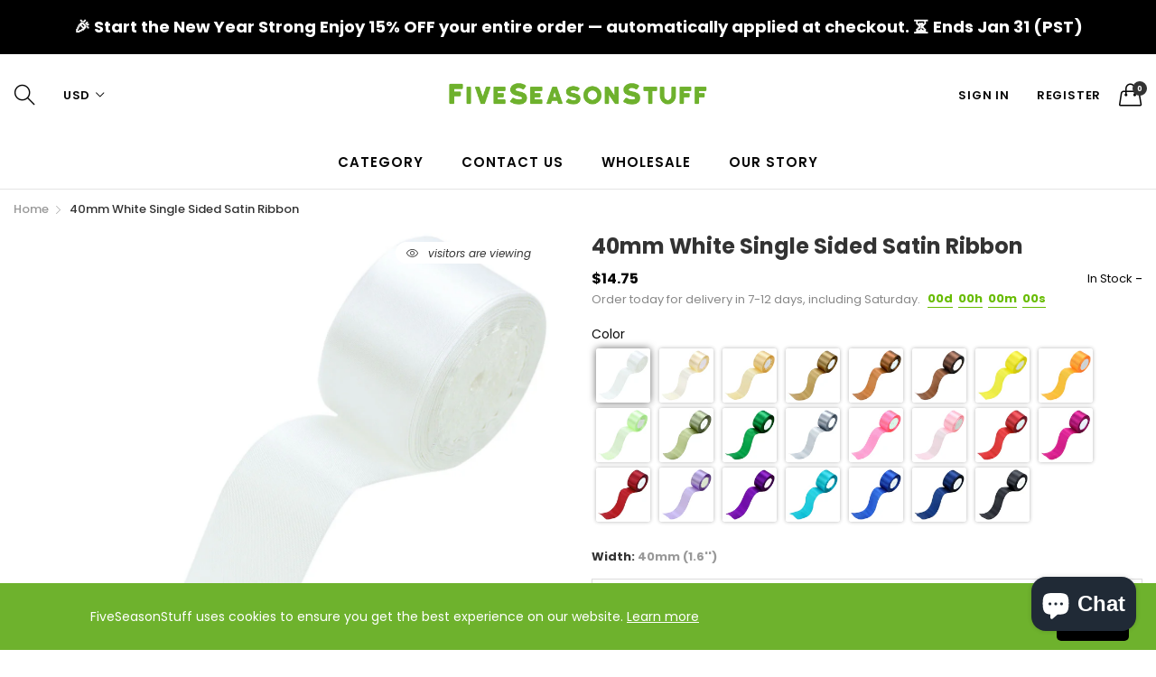

--- FILE ---
content_type: text/html; charset=utf-8
request_url: https://fiveseasonstuff.com/products/40mm-white-single-sided-satin-ribbon
body_size: 49322
content:
<!doctype html>
  <!--[if IE 9]> <html class="ie9 no-js" lang="en" dir=""> <![endif]-->
  <!--[if (gt IE 9)|!(IE)]><!--> <html class="no-js" lang="en" dir="ltr"> <!--<![endif]-->
  <head>
 <link rel="stylesheet" href="https://dropinblog.com/css/shopify.css" type="text/css">
    <base href="https://fiveseasonstuff.com" />
    <meta charset="utf-8">
    <meta http-equiv="X-UA-Compatible" content="IE=edge,chrome=1">
    <meta name="viewport" content="user-scalable=no,width=device-width,minimum-scale=1,initial-scale=1,maximum-scale=1">
    <meta name="theme-color" content="#7796A8">
    <link rel="canonical" href="https://fiveseasonstuff.com/products/40mm-white-single-sided-satin-ribbon"><link rel="amphtml" href="https://fiveseasonstuff.com/products/40mm-white-single-sided-satin-ribbon?view=amp"><link rel="shortcut icon" href="//fiveseasonstuff.com/cdn/shop/files/favicon_9abe292c-190a-4a49-8176-c8ce7c3b8cb4_32x32.png?v=1613694021" type="image/png"><title>40mm White Single Sided Satin Ribbon
&ndash; FiveSeasonStuff
</title><meta name="description" content="Ideal for crafts, DIY decorations, scrapbooking, gift wrapping, weddings, party, favors, floristry, as balloon strings, etc. Single side delicate satin ribbon Satin ribbons are 23 meters or 25 yards in length. Ribbon is made with woven edge. Color does not fade and fabric does not wrinkle."><!-- /snippets/social-meta-tags.liquid --><meta property="og:site_name" content="FiveSeasonStuff">
<meta property="og:url" content="https://fiveseasonstuff.com/products/40mm-white-single-sided-satin-ribbon">
<meta property="og:title" content="40mm White Single Sided Satin Ribbon">
<meta property="og:type" content="product">
<meta property="og:description" content="Ideal for crafts, DIY decorations, scrapbooking, gift wrapping, weddings, party, favors, floristry, as balloon strings, etc. Single side delicate satin ribbon Satin ribbons are 23 meters or 25 yards in length. Ribbon is made with woven edge. Color does not fade and fabric does not wrinkle."><meta property="og:price:amount" content="14.75">
  <meta property="og:price:currency" content="USD"><meta property="og:image" content="http://fiveseasonstuff.com/cdn/shop/products/FSS_HJ614_1200x1200.jpg?v=1594177431"><meta property="og:image" content="http://fiveseasonstuff.com/cdn/shop/products/FSS_MIAN_621e272b-6210-4ad1-9245-3470a7332980_1200x1200.jpg?v=1594177431"><meta property="og:image" content="http://fiveseasonstuff.com/cdn/shop/products/FSS_3064_1200x1200.jpg?v=1594177431">
<meta property="og:image:secure_url" content="https://fiveseasonstuff.com/cdn/shop/products/FSS_HJ614_1200x1200.jpg?v=1594177431"><meta property="og:image:secure_url" content="https://fiveseasonstuff.com/cdn/shop/products/FSS_MIAN_621e272b-6210-4ad1-9245-3470a7332980_1200x1200.jpg?v=1594177431"><meta property="og:image:secure_url" content="https://fiveseasonstuff.com/cdn/shop/products/FSS_3064_1200x1200.jpg?v=1594177431">
<meta name="twitter:site" content="@fiveseasonstuff"><meta name="twitter:card" content="summary_large_image">
<meta name="twitter:title" content="40mm White Single Sided Satin Ribbon">
<meta name="twitter:description" content="Ideal for crafts, DIY decorations, scrapbooking, gift wrapping, weddings, party, favors, floristry, as balloon strings, etc. Single side delicate satin ribbon Satin ribbons are 23 meters or 25 yards in length. Ribbon is made with woven edge. Color does not fade and fabric does not wrinkle.">
<link href="https://fonts.googleapis.com/css?family=Poppins:300,300i,400,400i,500,500i,600,600i,700,700i" rel="stylesheet">
<link href="https://fonts.googleapis.com/css?family=Open+Sans:400,400i,600,600i,700,700i" rel="stylesheet">
<link href="https://fonts.googleapis.com/css?family=Poppins:300,300i,400,400i,500,500i,600,600i,700,700i" rel="stylesheet" media="all and (min-width: 801px)">
<link href="https://fonts.googleapis.com/css?family=Open+Sans:400,400i,600,600i,700,700i" rel="stylesheet" media="all and (min-width: 801px)">
<link href="//fiveseasonstuff.com/cdn/shop/t/32/assets/style.scss.css?v=126027764834615544741591687775" rel="stylesheet" type="text/css" media="all" data-style-link/>
  <link href="//fiveseasonstuff.com/cdn/shop/t/32/assets/style-tablet.scss.css?v=58419850771211274321591687775" rel="stylesheet" type="text/css" media="all and (min-width: 551px)" data-style-link/>
  <link href="//fiveseasonstuff.com/cdn/shop/t/32/assets/style-desktop.scss.css?v=114940221193424820541591687679" rel="stylesheet" type="text/css" media="all and (min-width: 1261px)" data-style-link/>
  <link href="//fiveseasonstuff.com/cdn/shop/t/32/assets/section-build.scss.css?v=2585642790292082611591687775" rel="stylesheet" type="text/css" media="all" data-style-link/>
  <link href="//fiveseasonstuff.com/cdn/shop/t/32/assets/page-build.scss.css?v=167049835654456386881591687775" rel="stylesheet" type="text/css" media="all" data-style-link/><link href="//fiveseasonstuff.com/cdn/shop/t/32/assets/color.scss.css?v=16576643794535204741591948214" rel="stylesheet" type="text/css" media="all" />
    
    
    <link href="//fiveseasonstuff.com/cdn/shop/t/32/assets/custom.scss.css?v=167853807161919255241592292910" rel="stylesheet" type="text/css" media="all" data-style-link-rtl/>
    <script src="https://ajax.googleapis.com/ajax/libs/jquery/2.2.4/jquery.min.js"></script>

    <script src="//cdn.shopify.com/s/javascripts/currencies.js" defer="defer"></script>
    <script>
    var theme = {};
    theme.current_page = "product";
    theme.settings = {"color_primary":"#67bc00","color_primary_hover":"#67bc00","color_primary_custom":"#67bc00","color_secondary":"#767676","color_secondary_hover":"#767676","color_success":"#3adb76","color_success_hover":"#3adb76","color_warning":"#ffae00","color_warning_hover":"#ffae00","color_alert":"#cc4b37","color_alert_hover":"#cc4b37","color_light_gray":"#e6e6e6","color_medium_gray":"#a9a9aa","color_dark_gray":"#7f7f7f","color_page_bg":"#ffffff","color_page_link":"#060606","color_page_link_hover":"#e9778e","color_page_heading":"#060606","color_page_paragraph":"#060606","color_page_icon":"#060606","color_page_border":"#dcdcdc","color_desktop_page_bg":"#ffffff","color_desktop_page_link":"#060606","color_desktop_page_link_hover":"#e9778e","color_desktop_page_heading":"#060606","color_desktop_page_paragraph":"#060606","color_desktop_page_icon":"#060606","color_header_bg":"#ffffff","color_header_color":"#060606","color_breadcrumb_desktop_bg":"#eaeaea","color_breadcrumb_desktop_color":"#060606","color_breadcrumb_desktop_hover_color":"#e9778e","color_welcome_desktop_bg":"#000000","color_welcome_desktop_color":"#ffffff","color_header_desktop_bg":"#ffffff","color_header_desktop_color":"#060606","color_header_desktop_border":"#e5e5e5","color_top_nav_desktop_color":"#060606","color_top_nav_desktop_bg":"#ffffff","color_top_nav_desktop_border":"#e7e7e8","color_footer_bg":"#f1f2f4","color_footer_color":"#060606","color_footer_desktop_bg":"#ffffff","color_footer_desktop_border":"#e5e5e5","color_footer_desktop_color":"#060606","color_footer_desktop_title_color":"#060606","color_footer_copyright_bg":"#000000","color_footer_copyright_color":"#ffffff","font_embed":"\u003clink href=\"https:\/\/fonts.googleapis.com\/css?family=Poppins:300,300i,400,400i,500,500i,600,600i,700,700i\" rel=\"stylesheet\"\u003e\n\u003clink href=\"https:\/\/fonts.googleapis.com\/css?family=Open+Sans:400,400i,600,600i,700,700i\" rel=\"stylesheet\"\u003e","font_paragraph":"'Poppins', sans-serif;","font_title":"'Poppins', sans-serif;","font_desktop_embed":"\u003clink href=\"https:\/\/fonts.googleapis.com\/css?family=Poppins:300,300i,400,400i,500,500i,600,600i,700,700i\" rel=\"stylesheet\"\u003e\n\u003clink href=\"https:\/\/fonts.googleapis.com\/css?family=Open+Sans:400,400i,600,600i,700,700i\" rel=\"stylesheet\"\u003e","font_desktop_paragraph":"'Poppins', sans-serif;","font_desktop_title":"'Poppins', sans-serif;","general_page_direction":"ltr","share_image":null,"general_sticky_header_menu":true,"general_button_to_top":true,"general_search_article":false,"general_ajax_cart_notification":"cart","general_compare_notification":true,"general_wishlist_notification":true,"dimension_mobile_height":35,"favicon":"\/\/fiveseasonstuff.com\/cdn\/shop\/files\/favicon_9abe292c-190a-4a49-8176-c8ce7c3b8cb4.png?v=1613694021","mailing_list_active":false,"news_title":"NEWSLETTER","news_sub":"Subscribe and get notified on the latest products and offers!","news_input_title":"Email Address","news_input":"Your email","news_actiontext":"SEND","mailchimp_form_action":"#","news_prevent":"Don’t show again","news_time":"10","mailing_bg":null,"popup_left_enable":false,"popup_left_title":"Other customer are viewing","popup_left_collection":"","popup_left_limit":"","popup_left_timeout":"8000","header_style":"1","currency_format":"money_with_currency_format","supported_currencies":"USD GBP EUR CAD AUS JPY","default_currency":"USD","index_style":"1","index_bottom":false,"index_bottom1":false,"index_bottom2":false,"index_bottom3":false,"bkghome":null,"index_home10slideshow":false,"index_home12slideshow":false,"footer_style":"5","general_gototop":true,"general_gototop_desktop":30,"general_gototop_mobile":35,"quickview_layout":"full","quickview_image_width":800,"quickview_image_height":1026,"show_earnpoints":false,"show_details":true,"detail_title":"Details","show_sku":false,"show_vendor":false,"show_type":false,"show_inventory":false,"show_description":true,"desc_title":"Description","show_customimage":true,"customimage":null,"show_share_buttons":true,"layout":"box","product_option":"Color:image | Size:size | Dropdown:dropdown | Material:radio | Quantity:quantity | style:radio","product_color_mapping":"Red:#f44336 | Pink:#e91e63 | Purple:#9c27b0 | Deep purple:#673ab7 | Indigo:#3f51b5 | Blue:#2196f3 | Light blue:#03a9f4 | Cyan:#00bcd4 | Teal:#009688 | Green:#4caf50 | Light green:#8bc34a | Lime:#cddc39 | Yellow:#ffeb3b | Amber:#ffc107 | Orange:#ff9800 | Deep orange:#ff5722 | Brown:#795548 | Gray:#9e9e9e | Blue gray:#607d8b | Black:#000000 | White:#ffffff","product_upsell_active":false,"product_upsell_title":"","product_upsell_collection":"","product_upsell_limit":"5","product_upsell_autoplay":true,"product_upsell_autoplay_speed":"5000","product_upsell_column":"4","product_upsell_row":1,"product_upsell_navigation":true,"product_upsell_pagination":true,"product_item_retina":true,"product_item_quick_view":true,"product_item_compare":true,"product_item_wishlist":true,"product_item_rating":true,"product_item_option":true,"coloravailable":false,"product_item_vendor":false,"product_freetext":true,"product_item_label":true,"product_item_label_sale":"-[percent]%","product_item_label_sale_color":"#ffffff","product_item_label_sale_bg":"#f0083a","product_item_label_new":"new","product_item_label_new_color":"#ffffff","product_item_label_new_bg":"#3d6deb","product_item_label_hot":"hot","product_item_label_hot_color":"#ffffff","product_item_label_hot_bg":"#73c400","cookies_active":true,"cookies_title":"FiveSeasonStuff uses cookies to ensure you get the best experience on our website.","action_text_1":"Learn more","action_text_1_link":"http:\/\/fiveseasonstuff.com\/pages\/privacy-policy","action_text_2":"GOT IT!","color_background":"#6eb22d","color_title":"#ffffff","social_behance_link":"","social_blogger_link":"","social_dribble_link":"","social_facebook_link":"","social_gplus_link":"","social_instagram_link":"https:\/\/www.instagram.com\/fiveseasonstuff\/","social_linkedin_link":"","social_pinterest_link":"https:\/\/www.pinterest.com\/fiveseasonstuff","social_snapchat_link":"","social_tumblr_link":"","social_twitter_link":"https:\/\/twitter.com\/fiveseasonstuff","social_vimeo_link":"","social_youtube_link":"","social_custom_1_logo":null,"social_custom_1_title":"","social_custom_1_link":"","social_custom_2_logo":null,"social_custom_2_title":"","social_custom_2_link":"","social_custom_3_logo":null,"social_custom_3_title":"","social_custom_3_link":"","social_custom_4_logo":null,"social_custom_4_title":"","social_custom_4_link":"","social_custom_5_logo":null,"social_custom_5_title":"","social_custom_5_link":"","share_facebook":true,"share_twitter":true,"share_pinterest":true,"checkout_header_image":null,"checkout_logo_image":"\/\/fiveseasonstuff.com\/cdn\/shop\/files\/LOGO_446df781-98a1-4490-884e-6bea411179f6.png?v=1613690286","checkout_logo_position":"left","checkout_logo_size":"medium","checkout_body_background_image":null,"checkout_body_background_color":"#ffffff","checkout_input_background_color_mode":"white","checkout_sidebar_background_image":null,"checkout_sidebar_background_color":"#fafafa","checkout_heading_font":"-apple-system, BlinkMacSystemFont, 'Segoe UI', Roboto, Helvetica, Arial, sans-serif, 'Apple Color Emoji', 'Segoe UI Emoji', 'Segoe UI Symbol'","checkout_body_font":"-apple-system, BlinkMacSystemFont, 'Segoe UI', Roboto, Helvetica, Arial, sans-serif, 'Apple Color Emoji', 'Segoe UI Emoji', 'Segoe UI Symbol'","checkout_accent_color":"#ed145b","checkout_button_color":"#6eb22d","checkout_error_color":"#e32c2b","section":"left-sidebar information-custom","darkmode":false,"product_item_description":false,"product_item_description_strcut":256,"area1":"1","area2":"2","area3":"3","font_paragraph_url":"","font_title_url":"","font_desktop_paragraph_url":"","font_desktop_title_url":"","general_loading_screen":true,"general_loading_screen_logo":"","general_loading_screen_bg":"#ffffff","general_animation_loader":true,"color_desktop_page_border":"#dcdcdc","general_ajax_cart_popup":true,"show_multiple_currencies":true,"currency_heading":"","product_option_color":"Red:red | Pink:pink | Purple:purple | Deep purple:deep-purple | Indigo:indigo | Blue:blue | Light blue:light-blue | Cyan:cyan | Teal:teal | Green:green | Light green:light-green | Lime:lime | Yellow:yellow | Amber:amber | Orange:orange | Deep orange:deep-orange | Brown:brown | Gray:gray | Blue gray:blue-gray | Black:black | White:white","color_page_box_heading":"#ffffff","color_page_box_paragraph":"#ffffff","color_desktop_page_box_heading":"#ffffff","color_desktop_page_box_paragraph":"#ffffff","color_icon":"#1a1a1a","color_border":"#cccccc","color_header_mobile_bg":"#ffffff","color_header_mobile_color":"#1a1a1a","color_footer_mobile_bg":"#f1f2f4","color_footer_mobile_color":"#313233","nav_linklist":"","nav_linklist_left":"","nav_linklist_right":"","nav_sticky":true,"menu_label_1":"","menu_label_2":"","mega1_title":"","mega1_col1_linklist":"","mega1_col2_linklist":"","mega1_col3_banner":"","mega2_title":"","mega2_col1_linklist":"","mega2_col2_linklist":"","mega2_col3_linklist":"","mega2_col4_banner":"","mega3_title":"","mega3_col1_linklist":"","mega3_col2_linklist":"","mega3_col3_linklist":"","mega3_col4_linklist":"","mega3_col5_banner":"","color_text":"#3d4246","color_body_text":"#788188","color_sale_text":"#7796A8","color_borders":"#e8e9eb","color_button":"#7796A8","color_button_text":"#fff","color_small_button":"#fff","color_small_button_text":"#3d4246","color_text_field":"#fff","color_text_field_text":"#000","color_image_overlay_text":"#fff","color_image_overlay":"#3d4246","image_overlay_opacity":25,"color_body_bg":"#fff","type_header_family":"Google_Work+Sans_600_sans","type_header_base_size":"26px","type_base_family":"Google_Work+Sans_400_sans","type_base_size":"16px","type_bold_product_titles":false,"customer_layout":"customer_area"};
    theme.moneyFormat = "${{amount}}";
    theme.strings = {
      addToCart: "Add to Cart",
      soldOut: "Sold out",
      unavailable: "Unavailable",
      showMore: "Show More",
      showLess: "Show Less",
      addressError: "Error looking up that address",
      addressNoResults: "No results for that address",
      addressQueryLimit: "You have exceeded the Google API usage limit. Consider upgrading to a \u003ca href=\"https:\/\/developers.google.com\/maps\/premium\/usage-limits\"\u003ePremium Plan\u003c\/a\u003e.",
      authError: "There was a problem authenticating your Google Maps account."
    };
    theme.currency = {
      currencyFormat: 'money_with_currency_format',
      shopCurrency: 'USD',
      defaultCurrency: 'USD',
      moneyWithCurrencyFormat: "${{amount}} USD",
      moneyFormat: "${{amount}}"
    };
    document.documentElement.className = document.documentElement.className.replace('no-js', 'js');
    </script>

    <script>window.__webpack_public_path__ = "//fiveseasonstuff.com/cdn/shop/t/32/assets/";</script>


    <script src="//fiveseasonstuff.com/cdn/shop/t/32/assets/bundle-vendors.js?v=167803098824128310661591947575" defer="defer"></script>
    <script src="//fiveseasonstuff.com/cdn/shop/t/32/assets/bundle.js?v=140905137549128208821591948896" defer="defer"></script>
    <!--[if (lte IE 9) ]><script src="//fiveseasonstuff.com/cdn/shop/t/32/assets/match-media.min.js?v=22265819453975888031591687624" type="text/javascript"></script><![endif]--><!--[if (gt IE 9)|!(IE)]><!--><script src="//fiveseasonstuff.com/cdn/shop/t/32/assets/lazysizes.js?v=174831369459615807681591687623" async="async"></script><!--<![endif]-->
    <!--[if lte IE 9]><script src="//fiveseasonstuff.com/cdn/shop/t/32/assets/lazysizes.min.js?v=4123"></script><![endif]-->
    <script>window.performance && window.performance.mark && window.performance.mark('shopify.content_for_header.start');</script><meta id="shopify-digital-wallet" name="shopify-digital-wallet" content="/5731876962/digital_wallets/dialog">
<meta name="shopify-checkout-api-token" content="d2840f565cb32dab8b59bff27deb3a27">
<link rel="alternate" hreflang="x-default" href="https://fiveseasonstuff.com/products/40mm-white-single-sided-satin-ribbon">
<link rel="alternate" hreflang="en" href="https://fiveseasonstuff.com/products/40mm-white-single-sided-satin-ribbon">
<link rel="alternate" hreflang="es" href="https://fiveseasonstuff.com/es/products/40mm-white-single-sided-satin-ribbon">
<link rel="alternate" hreflang="fr" href="https://fiveseasonstuff.com/fr/products/40mm-white-single-sided-satin-ribbon">
<link rel="alternate" hreflang="it" href="https://fiveseasonstuff.com/it/products/40mm-white-single-sided-satin-ribbon">
<link rel="alternate" hreflang="nl" href="https://fiveseasonstuff.com/nl/products/40mm-white-single-sided-satin-ribbon">
<link rel="alternate" hreflang="pt" href="https://fiveseasonstuff.com/pt/products/40mm-white-single-sided-satin-ribbon">
<link rel="alternate" hreflang="pt-PT" href="https://fiveseasonstuff.com/pt-pt/products/40mm-white-single-sided-satin-ribbon">
<link rel="alternate" type="application/json+oembed" href="https://fiveseasonstuff.com/products/40mm-white-single-sided-satin-ribbon.oembed">
<script async="async" src="/checkouts/internal/preloads.js?locale=en-US"></script>
<link rel="preconnect" href="https://shop.app" crossorigin="anonymous">
<script async="async" src="https://shop.app/checkouts/internal/preloads.js?locale=en-US&shop_id=5731876962" crossorigin="anonymous"></script>
<script id="apple-pay-shop-capabilities" type="application/json">{"shopId":5731876962,"countryCode":"HK","currencyCode":"USD","merchantCapabilities":["supports3DS"],"merchantId":"gid:\/\/shopify\/Shop\/5731876962","merchantName":"FiveSeasonStuff","requiredBillingContactFields":["postalAddress","email","phone"],"requiredShippingContactFields":["postalAddress","email","phone"],"shippingType":"shipping","supportedNetworks":["visa","masterCard","amex"],"total":{"type":"pending","label":"FiveSeasonStuff","amount":"1.00"},"shopifyPaymentsEnabled":true,"supportsSubscriptions":true}</script>
<script id="shopify-features" type="application/json">{"accessToken":"d2840f565cb32dab8b59bff27deb3a27","betas":["rich-media-storefront-analytics"],"domain":"fiveseasonstuff.com","predictiveSearch":true,"shopId":5731876962,"locale":"en"}</script>
<script>var Shopify = Shopify || {};
Shopify.shop = "fiveseasonstuff-com.myshopify.com";
Shopify.locale = "en";
Shopify.currency = {"active":"USD","rate":"1.0"};
Shopify.country = "US";
Shopify.theme = {"name":"FSS 30082022","id":83143524455,"schema_name":"Kala AllinOne","schema_version":"6.1","theme_store_id":null,"role":"main"};
Shopify.theme.handle = "null";
Shopify.theme.style = {"id":null,"handle":null};
Shopify.cdnHost = "fiveseasonstuff.com/cdn";
Shopify.routes = Shopify.routes || {};
Shopify.routes.root = "/";</script>
<script type="module">!function(o){(o.Shopify=o.Shopify||{}).modules=!0}(window);</script>
<script>!function(o){function n(){var o=[];function n(){o.push(Array.prototype.slice.apply(arguments))}return n.q=o,n}var t=o.Shopify=o.Shopify||{};t.loadFeatures=n(),t.autoloadFeatures=n()}(window);</script>
<script>
  window.ShopifyPay = window.ShopifyPay || {};
  window.ShopifyPay.apiHost = "shop.app\/pay";
  window.ShopifyPay.redirectState = null;
</script>
<script id="shop-js-analytics" type="application/json">{"pageType":"product"}</script>
<script defer="defer" async type="module" src="//fiveseasonstuff.com/cdn/shopifycloud/shop-js/modules/v2/client.init-shop-cart-sync_BdyHc3Nr.en.esm.js"></script>
<script defer="defer" async type="module" src="//fiveseasonstuff.com/cdn/shopifycloud/shop-js/modules/v2/chunk.common_Daul8nwZ.esm.js"></script>
<script type="module">
  await import("//fiveseasonstuff.com/cdn/shopifycloud/shop-js/modules/v2/client.init-shop-cart-sync_BdyHc3Nr.en.esm.js");
await import("//fiveseasonstuff.com/cdn/shopifycloud/shop-js/modules/v2/chunk.common_Daul8nwZ.esm.js");

  window.Shopify.SignInWithShop?.initShopCartSync?.({"fedCMEnabled":true,"windoidEnabled":true});

</script>
<script>
  window.Shopify = window.Shopify || {};
  if (!window.Shopify.featureAssets) window.Shopify.featureAssets = {};
  window.Shopify.featureAssets['shop-js'] = {"shop-cart-sync":["modules/v2/client.shop-cart-sync_QYOiDySF.en.esm.js","modules/v2/chunk.common_Daul8nwZ.esm.js"],"init-fed-cm":["modules/v2/client.init-fed-cm_DchLp9rc.en.esm.js","modules/v2/chunk.common_Daul8nwZ.esm.js"],"shop-button":["modules/v2/client.shop-button_OV7bAJc5.en.esm.js","modules/v2/chunk.common_Daul8nwZ.esm.js"],"init-windoid":["modules/v2/client.init-windoid_DwxFKQ8e.en.esm.js","modules/v2/chunk.common_Daul8nwZ.esm.js"],"shop-cash-offers":["modules/v2/client.shop-cash-offers_DWtL6Bq3.en.esm.js","modules/v2/chunk.common_Daul8nwZ.esm.js","modules/v2/chunk.modal_CQq8HTM6.esm.js"],"shop-toast-manager":["modules/v2/client.shop-toast-manager_CX9r1SjA.en.esm.js","modules/v2/chunk.common_Daul8nwZ.esm.js"],"init-shop-email-lookup-coordinator":["modules/v2/client.init-shop-email-lookup-coordinator_UhKnw74l.en.esm.js","modules/v2/chunk.common_Daul8nwZ.esm.js"],"pay-button":["modules/v2/client.pay-button_DzxNnLDY.en.esm.js","modules/v2/chunk.common_Daul8nwZ.esm.js"],"avatar":["modules/v2/client.avatar_BTnouDA3.en.esm.js"],"init-shop-cart-sync":["modules/v2/client.init-shop-cart-sync_BdyHc3Nr.en.esm.js","modules/v2/chunk.common_Daul8nwZ.esm.js"],"shop-login-button":["modules/v2/client.shop-login-button_D8B466_1.en.esm.js","modules/v2/chunk.common_Daul8nwZ.esm.js","modules/v2/chunk.modal_CQq8HTM6.esm.js"],"init-customer-accounts-sign-up":["modules/v2/client.init-customer-accounts-sign-up_C8fpPm4i.en.esm.js","modules/v2/client.shop-login-button_D8B466_1.en.esm.js","modules/v2/chunk.common_Daul8nwZ.esm.js","modules/v2/chunk.modal_CQq8HTM6.esm.js"],"init-shop-for-new-customer-accounts":["modules/v2/client.init-shop-for-new-customer-accounts_CVTO0Ztu.en.esm.js","modules/v2/client.shop-login-button_D8B466_1.en.esm.js","modules/v2/chunk.common_Daul8nwZ.esm.js","modules/v2/chunk.modal_CQq8HTM6.esm.js"],"init-customer-accounts":["modules/v2/client.init-customer-accounts_dRgKMfrE.en.esm.js","modules/v2/client.shop-login-button_D8B466_1.en.esm.js","modules/v2/chunk.common_Daul8nwZ.esm.js","modules/v2/chunk.modal_CQq8HTM6.esm.js"],"shop-follow-button":["modules/v2/client.shop-follow-button_CkZpjEct.en.esm.js","modules/v2/chunk.common_Daul8nwZ.esm.js","modules/v2/chunk.modal_CQq8HTM6.esm.js"],"lead-capture":["modules/v2/client.lead-capture_BntHBhfp.en.esm.js","modules/v2/chunk.common_Daul8nwZ.esm.js","modules/v2/chunk.modal_CQq8HTM6.esm.js"],"checkout-modal":["modules/v2/client.checkout-modal_CfxcYbTm.en.esm.js","modules/v2/chunk.common_Daul8nwZ.esm.js","modules/v2/chunk.modal_CQq8HTM6.esm.js"],"shop-login":["modules/v2/client.shop-login_Da4GZ2H6.en.esm.js","modules/v2/chunk.common_Daul8nwZ.esm.js","modules/v2/chunk.modal_CQq8HTM6.esm.js"],"payment-terms":["modules/v2/client.payment-terms_MV4M3zvL.en.esm.js","modules/v2/chunk.common_Daul8nwZ.esm.js","modules/v2/chunk.modal_CQq8HTM6.esm.js"]};
</script>
<script>(function() {
  var isLoaded = false;
  function asyncLoad() {
    if (isLoaded) return;
    isLoaded = true;
    var urls = ["https:\/\/embed.tawk.to\/widget-script\/5c264a9c82491369ba9fc8b0\/default.js?shop=fiveseasonstuff-com.myshopify.com","https:\/\/gcb-app.herokuapp.com\/get_script\/05b362e2961411ecbdac6a0549021594.js?v=636492\u0026shop=fiveseasonstuff-com.myshopify.com","\/\/www.powr.io\/powr.js?powr-token=fiveseasonstuff-com.myshopify.com\u0026external-type=shopify\u0026shop=fiveseasonstuff-com.myshopify.com","https:\/\/d1639lhkj5l89m.cloudfront.net\/js\/storefront\/uppromote.js?shop=fiveseasonstuff-com.myshopify.com"];
    for (var i = 0; i < urls.length; i++) {
      var s = document.createElement('script');
      s.type = 'text/javascript';
      s.async = true;
      s.src = urls[i];
      var x = document.getElementsByTagName('script')[0];
      x.parentNode.insertBefore(s, x);
    }
  };
  if(window.attachEvent) {
    window.attachEvent('onload', asyncLoad);
  } else {
    window.addEventListener('load', asyncLoad, false);
  }
})();</script>
<script id="__st">var __st={"a":5731876962,"offset":-18000,"reqid":"4196f23b-e33f-47ce-b8e3-0ebccfb3b09e-1768943213","pageurl":"fiveseasonstuff.com\/products\/40mm-white-single-sided-satin-ribbon","u":"582fc54e8236","p":"product","rtyp":"product","rid":4644920950887};</script>
<script>window.ShopifyPaypalV4VisibilityTracking = true;</script>
<script id="captcha-bootstrap">!function(){'use strict';const t='contact',e='account',n='new_comment',o=[[t,t],['blogs',n],['comments',n],[t,'customer']],c=[[e,'customer_login'],[e,'guest_login'],[e,'recover_customer_password'],[e,'create_customer']],r=t=>t.map((([t,e])=>`form[action*='/${t}']:not([data-nocaptcha='true']) input[name='form_type'][value='${e}']`)).join(','),a=t=>()=>t?[...document.querySelectorAll(t)].map((t=>t.form)):[];function s(){const t=[...o],e=r(t);return a(e)}const i='password',u='form_key',d=['recaptcha-v3-token','g-recaptcha-response','h-captcha-response',i],f=()=>{try{return window.sessionStorage}catch{return}},m='__shopify_v',_=t=>t.elements[u];function p(t,e,n=!1){try{const o=window.sessionStorage,c=JSON.parse(o.getItem(e)),{data:r}=function(t){const{data:e,action:n}=t;return t[m]||n?{data:e,action:n}:{data:t,action:n}}(c);for(const[e,n]of Object.entries(r))t.elements[e]&&(t.elements[e].value=n);n&&o.removeItem(e)}catch(o){console.error('form repopulation failed',{error:o})}}const l='form_type',E='cptcha';function T(t){t.dataset[E]=!0}const w=window,h=w.document,L='Shopify',v='ce_forms',y='captcha';let A=!1;((t,e)=>{const n=(g='f06e6c50-85a8-45c8-87d0-21a2b65856fe',I='https://cdn.shopify.com/shopifycloud/storefront-forms-hcaptcha/ce_storefront_forms_captcha_hcaptcha.v1.5.2.iife.js',D={infoText:'Protected by hCaptcha',privacyText:'Privacy',termsText:'Terms'},(t,e,n)=>{const o=w[L][v],c=o.bindForm;if(c)return c(t,g,e,D).then(n);var r;o.q.push([[t,g,e,D],n]),r=I,A||(h.body.append(Object.assign(h.createElement('script'),{id:'captcha-provider',async:!0,src:r})),A=!0)});var g,I,D;w[L]=w[L]||{},w[L][v]=w[L][v]||{},w[L][v].q=[],w[L][y]=w[L][y]||{},w[L][y].protect=function(t,e){n(t,void 0,e),T(t)},Object.freeze(w[L][y]),function(t,e,n,w,h,L){const[v,y,A,g]=function(t,e,n){const i=e?o:[],u=t?c:[],d=[...i,...u],f=r(d),m=r(i),_=r(d.filter((([t,e])=>n.includes(e))));return[a(f),a(m),a(_),s()]}(w,h,L),I=t=>{const e=t.target;return e instanceof HTMLFormElement?e:e&&e.form},D=t=>v().includes(t);t.addEventListener('submit',(t=>{const e=I(t);if(!e)return;const n=D(e)&&!e.dataset.hcaptchaBound&&!e.dataset.recaptchaBound,o=_(e),c=g().includes(e)&&(!o||!o.value);(n||c)&&t.preventDefault(),c&&!n&&(function(t){try{if(!f())return;!function(t){const e=f();if(!e)return;const n=_(t);if(!n)return;const o=n.value;o&&e.removeItem(o)}(t);const e=Array.from(Array(32),(()=>Math.random().toString(36)[2])).join('');!function(t,e){_(t)||t.append(Object.assign(document.createElement('input'),{type:'hidden',name:u})),t.elements[u].value=e}(t,e),function(t,e){const n=f();if(!n)return;const o=[...t.querySelectorAll(`input[type='${i}']`)].map((({name:t})=>t)),c=[...d,...o],r={};for(const[a,s]of new FormData(t).entries())c.includes(a)||(r[a]=s);n.setItem(e,JSON.stringify({[m]:1,action:t.action,data:r}))}(t,e)}catch(e){console.error('failed to persist form',e)}}(e),e.submit())}));const S=(t,e)=>{t&&!t.dataset[E]&&(n(t,e.some((e=>e===t))),T(t))};for(const o of['focusin','change'])t.addEventListener(o,(t=>{const e=I(t);D(e)&&S(e,y())}));const B=e.get('form_key'),M=e.get(l),P=B&&M;t.addEventListener('DOMContentLoaded',(()=>{const t=y();if(P)for(const e of t)e.elements[l].value===M&&p(e,B);[...new Set([...A(),...v().filter((t=>'true'===t.dataset.shopifyCaptcha))])].forEach((e=>S(e,t)))}))}(h,new URLSearchParams(w.location.search),n,t,e,['guest_login'])})(!0,!0)}();</script>
<script integrity="sha256-4kQ18oKyAcykRKYeNunJcIwy7WH5gtpwJnB7kiuLZ1E=" data-source-attribution="shopify.loadfeatures" defer="defer" src="//fiveseasonstuff.com/cdn/shopifycloud/storefront/assets/storefront/load_feature-a0a9edcb.js" crossorigin="anonymous"></script>
<script crossorigin="anonymous" defer="defer" src="//fiveseasonstuff.com/cdn/shopifycloud/storefront/assets/shopify_pay/storefront-65b4c6d7.js?v=20250812"></script>
<script data-source-attribution="shopify.dynamic_checkout.dynamic.init">var Shopify=Shopify||{};Shopify.PaymentButton=Shopify.PaymentButton||{isStorefrontPortableWallets:!0,init:function(){window.Shopify.PaymentButton.init=function(){};var t=document.createElement("script");t.src="https://fiveseasonstuff.com/cdn/shopifycloud/portable-wallets/latest/portable-wallets.en.js",t.type="module",document.head.appendChild(t)}};
</script>
<script data-source-attribution="shopify.dynamic_checkout.buyer_consent">
  function portableWalletsHideBuyerConsent(e){var t=document.getElementById("shopify-buyer-consent"),n=document.getElementById("shopify-subscription-policy-button");t&&n&&(t.classList.add("hidden"),t.setAttribute("aria-hidden","true"),n.removeEventListener("click",e))}function portableWalletsShowBuyerConsent(e){var t=document.getElementById("shopify-buyer-consent"),n=document.getElementById("shopify-subscription-policy-button");t&&n&&(t.classList.remove("hidden"),t.removeAttribute("aria-hidden"),n.addEventListener("click",e))}window.Shopify?.PaymentButton&&(window.Shopify.PaymentButton.hideBuyerConsent=portableWalletsHideBuyerConsent,window.Shopify.PaymentButton.showBuyerConsent=portableWalletsShowBuyerConsent);
</script>
<script data-source-attribution="shopify.dynamic_checkout.cart.bootstrap">document.addEventListener("DOMContentLoaded",(function(){function t(){return document.querySelector("shopify-accelerated-checkout-cart, shopify-accelerated-checkout")}if(t())Shopify.PaymentButton.init();else{new MutationObserver((function(e,n){t()&&(Shopify.PaymentButton.init(),n.disconnect())})).observe(document.body,{childList:!0,subtree:!0})}}));
</script>
<link id="shopify-accelerated-checkout-styles" rel="stylesheet" media="screen" href="https://fiveseasonstuff.com/cdn/shopifycloud/portable-wallets/latest/accelerated-checkout-backwards-compat.css" crossorigin="anonymous">
<style id="shopify-accelerated-checkout-cart">
        #shopify-buyer-consent {
  margin-top: 1em;
  display: inline-block;
  width: 100%;
}

#shopify-buyer-consent.hidden {
  display: none;
}

#shopify-subscription-policy-button {
  background: none;
  border: none;
  padding: 0;
  text-decoration: underline;
  font-size: inherit;
  cursor: pointer;
}

#shopify-subscription-policy-button::before {
  box-shadow: none;
}

      </style>

<script>window.performance && window.performance.mark && window.performance.mark('shopify.content_for_header.end');</script>
    
    <script>
      console.log('test__________________________');
    </script>
    
  



<link href="https://cdn.storifyme.com/assets/css/stories-preview.css" rel="stylesheet" type="text/css" media="all" />


<!-- BEGIN app block: shopify://apps/cbb-shipping-rates/blocks/app-embed-block/de9da91b-8d51-4359-81df-b8b0288464c7 --><script>
    window.codeblackbelt = window.codeblackbelt || {};
    window.codeblackbelt.shop = window.codeblackbelt.shop || 'fiveseasonstuff-com.myshopify.com';
    </script><script src="//cdn.codeblackbelt.com/widgets/shipping-rates-calculator-plus/main.min.js?version=2026012016-0500" async></script>
<!-- END app block --><script src="https://cdn.shopify.com/extensions/e4b3a77b-20c9-4161-b1bb-deb87046128d/inbox-1253/assets/inbox-chat-loader.js" type="text/javascript" defer="defer"></script>
<link href="https://monorail-edge.shopifysvc.com" rel="dns-prefetch">
<script>(function(){if ("sendBeacon" in navigator && "performance" in window) {try {var session_token_from_headers = performance.getEntriesByType('navigation')[0].serverTiming.find(x => x.name == '_s').description;} catch {var session_token_from_headers = undefined;}var session_cookie_matches = document.cookie.match(/_shopify_s=([^;]*)/);var session_token_from_cookie = session_cookie_matches && session_cookie_matches.length === 2 ? session_cookie_matches[1] : "";var session_token = session_token_from_headers || session_token_from_cookie || "";function handle_abandonment_event(e) {var entries = performance.getEntries().filter(function(entry) {return /monorail-edge.shopifysvc.com/.test(entry.name);});if (!window.abandonment_tracked && entries.length === 0) {window.abandonment_tracked = true;var currentMs = Date.now();var navigation_start = performance.timing.navigationStart;var payload = {shop_id: 5731876962,url: window.location.href,navigation_start,duration: currentMs - navigation_start,session_token,page_type: "product"};window.navigator.sendBeacon("https://monorail-edge.shopifysvc.com/v1/produce", JSON.stringify({schema_id: "online_store_buyer_site_abandonment/1.1",payload: payload,metadata: {event_created_at_ms: currentMs,event_sent_at_ms: currentMs}}));}}window.addEventListener('pagehide', handle_abandonment_event);}}());</script>
<script id="web-pixels-manager-setup">(function e(e,d,r,n,o){if(void 0===o&&(o={}),!Boolean(null===(a=null===(i=window.Shopify)||void 0===i?void 0:i.analytics)||void 0===a?void 0:a.replayQueue)){var i,a;window.Shopify=window.Shopify||{};var t=window.Shopify;t.analytics=t.analytics||{};var s=t.analytics;s.replayQueue=[],s.publish=function(e,d,r){return s.replayQueue.push([e,d,r]),!0};try{self.performance.mark("wpm:start")}catch(e){}var l=function(){var e={modern:/Edge?\/(1{2}[4-9]|1[2-9]\d|[2-9]\d{2}|\d{4,})\.\d+(\.\d+|)|Firefox\/(1{2}[4-9]|1[2-9]\d|[2-9]\d{2}|\d{4,})\.\d+(\.\d+|)|Chrom(ium|e)\/(9{2}|\d{3,})\.\d+(\.\d+|)|(Maci|X1{2}).+ Version\/(15\.\d+|(1[6-9]|[2-9]\d|\d{3,})\.\d+)([,.]\d+|)( \(\w+\)|)( Mobile\/\w+|) Safari\/|Chrome.+OPR\/(9{2}|\d{3,})\.\d+\.\d+|(CPU[ +]OS|iPhone[ +]OS|CPU[ +]iPhone|CPU IPhone OS|CPU iPad OS)[ +]+(15[._]\d+|(1[6-9]|[2-9]\d|\d{3,})[._]\d+)([._]\d+|)|Android:?[ /-](13[3-9]|1[4-9]\d|[2-9]\d{2}|\d{4,})(\.\d+|)(\.\d+|)|Android.+Firefox\/(13[5-9]|1[4-9]\d|[2-9]\d{2}|\d{4,})\.\d+(\.\d+|)|Android.+Chrom(ium|e)\/(13[3-9]|1[4-9]\d|[2-9]\d{2}|\d{4,})\.\d+(\.\d+|)|SamsungBrowser\/([2-9]\d|\d{3,})\.\d+/,legacy:/Edge?\/(1[6-9]|[2-9]\d|\d{3,})\.\d+(\.\d+|)|Firefox\/(5[4-9]|[6-9]\d|\d{3,})\.\d+(\.\d+|)|Chrom(ium|e)\/(5[1-9]|[6-9]\d|\d{3,})\.\d+(\.\d+|)([\d.]+$|.*Safari\/(?![\d.]+ Edge\/[\d.]+$))|(Maci|X1{2}).+ Version\/(10\.\d+|(1[1-9]|[2-9]\d|\d{3,})\.\d+)([,.]\d+|)( \(\w+\)|)( Mobile\/\w+|) Safari\/|Chrome.+OPR\/(3[89]|[4-9]\d|\d{3,})\.\d+\.\d+|(CPU[ +]OS|iPhone[ +]OS|CPU[ +]iPhone|CPU IPhone OS|CPU iPad OS)[ +]+(10[._]\d+|(1[1-9]|[2-9]\d|\d{3,})[._]\d+)([._]\d+|)|Android:?[ /-](13[3-9]|1[4-9]\d|[2-9]\d{2}|\d{4,})(\.\d+|)(\.\d+|)|Mobile Safari.+OPR\/([89]\d|\d{3,})\.\d+\.\d+|Android.+Firefox\/(13[5-9]|1[4-9]\d|[2-9]\d{2}|\d{4,})\.\d+(\.\d+|)|Android.+Chrom(ium|e)\/(13[3-9]|1[4-9]\d|[2-9]\d{2}|\d{4,})\.\d+(\.\d+|)|Android.+(UC? ?Browser|UCWEB|U3)[ /]?(15\.([5-9]|\d{2,})|(1[6-9]|[2-9]\d|\d{3,})\.\d+)\.\d+|SamsungBrowser\/(5\.\d+|([6-9]|\d{2,})\.\d+)|Android.+MQ{2}Browser\/(14(\.(9|\d{2,})|)|(1[5-9]|[2-9]\d|\d{3,})(\.\d+|))(\.\d+|)|K[Aa][Ii]OS\/(3\.\d+|([4-9]|\d{2,})\.\d+)(\.\d+|)/},d=e.modern,r=e.legacy,n=navigator.userAgent;return n.match(d)?"modern":n.match(r)?"legacy":"unknown"}(),u="modern"===l?"modern":"legacy",c=(null!=n?n:{modern:"",legacy:""})[u],f=function(e){return[e.baseUrl,"/wpm","/b",e.hashVersion,"modern"===e.buildTarget?"m":"l",".js"].join("")}({baseUrl:d,hashVersion:r,buildTarget:u}),m=function(e){var d=e.version,r=e.bundleTarget,n=e.surface,o=e.pageUrl,i=e.monorailEndpoint;return{emit:function(e){var a=e.status,t=e.errorMsg,s=(new Date).getTime(),l=JSON.stringify({metadata:{event_sent_at_ms:s},events:[{schema_id:"web_pixels_manager_load/3.1",payload:{version:d,bundle_target:r,page_url:o,status:a,surface:n,error_msg:t},metadata:{event_created_at_ms:s}}]});if(!i)return console&&console.warn&&console.warn("[Web Pixels Manager] No Monorail endpoint provided, skipping logging."),!1;try{return self.navigator.sendBeacon.bind(self.navigator)(i,l)}catch(e){}var u=new XMLHttpRequest;try{return u.open("POST",i,!0),u.setRequestHeader("Content-Type","text/plain"),u.send(l),!0}catch(e){return console&&console.warn&&console.warn("[Web Pixels Manager] Got an unhandled error while logging to Monorail."),!1}}}}({version:r,bundleTarget:l,surface:e.surface,pageUrl:self.location.href,monorailEndpoint:e.monorailEndpoint});try{o.browserTarget=l,function(e){var d=e.src,r=e.async,n=void 0===r||r,o=e.onload,i=e.onerror,a=e.sri,t=e.scriptDataAttributes,s=void 0===t?{}:t,l=document.createElement("script"),u=document.querySelector("head"),c=document.querySelector("body");if(l.async=n,l.src=d,a&&(l.integrity=a,l.crossOrigin="anonymous"),s)for(var f in s)if(Object.prototype.hasOwnProperty.call(s,f))try{l.dataset[f]=s[f]}catch(e){}if(o&&l.addEventListener("load",o),i&&l.addEventListener("error",i),u)u.appendChild(l);else{if(!c)throw new Error("Did not find a head or body element to append the script");c.appendChild(l)}}({src:f,async:!0,onload:function(){if(!function(){var e,d;return Boolean(null===(d=null===(e=window.Shopify)||void 0===e?void 0:e.analytics)||void 0===d?void 0:d.initialized)}()){var d=window.webPixelsManager.init(e)||void 0;if(d){var r=window.Shopify.analytics;r.replayQueue.forEach((function(e){var r=e[0],n=e[1],o=e[2];d.publishCustomEvent(r,n,o)})),r.replayQueue=[],r.publish=d.publishCustomEvent,r.visitor=d.visitor,r.initialized=!0}}},onerror:function(){return m.emit({status:"failed",errorMsg:"".concat(f," has failed to load")})},sri:function(e){var d=/^sha384-[A-Za-z0-9+/=]+$/;return"string"==typeof e&&d.test(e)}(c)?c:"",scriptDataAttributes:o}),m.emit({status:"loading"})}catch(e){m.emit({status:"failed",errorMsg:(null==e?void 0:e.message)||"Unknown error"})}}})({shopId: 5731876962,storefrontBaseUrl: "https://fiveseasonstuff.com",extensionsBaseUrl: "https://extensions.shopifycdn.com/cdn/shopifycloud/web-pixels-manager",monorailEndpoint: "https://monorail-edge.shopifysvc.com/unstable/produce_batch",surface: "storefront-renderer",enabledBetaFlags: ["2dca8a86"],webPixelsConfigList: [{"id":"1565720789","configuration":"{\"shopId\":\"70172\",\"env\":\"production\",\"metaData\":\"[]\"}","eventPayloadVersion":"v1","runtimeContext":"STRICT","scriptVersion":"8e11013497942cd9be82d03af35714e6","type":"APP","apiClientId":2773553,"privacyPurposes":[],"dataSharingAdjustments":{"protectedCustomerApprovalScopes":["read_customer_address","read_customer_email","read_customer_name","read_customer_personal_data","read_customer_phone"]}},{"id":"shopify-app-pixel","configuration":"{}","eventPayloadVersion":"v1","runtimeContext":"STRICT","scriptVersion":"0450","apiClientId":"shopify-pixel","type":"APP","privacyPurposes":["ANALYTICS","MARKETING"]},{"id":"shopify-custom-pixel","eventPayloadVersion":"v1","runtimeContext":"LAX","scriptVersion":"0450","apiClientId":"shopify-pixel","type":"CUSTOM","privacyPurposes":["ANALYTICS","MARKETING"]}],isMerchantRequest: false,initData: {"shop":{"name":"FiveSeasonStuff","paymentSettings":{"currencyCode":"USD"},"myshopifyDomain":"fiveseasonstuff-com.myshopify.com","countryCode":"HK","storefrontUrl":"https:\/\/fiveseasonstuff.com"},"customer":null,"cart":null,"checkout":null,"productVariants":[{"price":{"amount":14.75,"currencyCode":"USD"},"product":{"title":"40mm White Single Sided Satin Ribbon","vendor":"FiveSeasonStuff","id":"4644920950887","untranslatedTitle":"40mm White Single Sided Satin Ribbon","url":"\/products\/40mm-white-single-sided-satin-ribbon","type":"Art and Craft Supply"},"id":"32633228886119","image":{"src":"\/\/fiveseasonstuff.com\/cdn\/shop\/products\/FSS_HJ614.jpg?v=1594177431"},"sku":"HJ0168","title":"40mm (1.6'')","untranslatedTitle":"40mm (1.6'')"}],"purchasingCompany":null},},"https://fiveseasonstuff.com/cdn","fcfee988w5aeb613cpc8e4bc33m6693e112",{"modern":"","legacy":""},{"shopId":"5731876962","storefrontBaseUrl":"https:\/\/fiveseasonstuff.com","extensionBaseUrl":"https:\/\/extensions.shopifycdn.com\/cdn\/shopifycloud\/web-pixels-manager","surface":"storefront-renderer","enabledBetaFlags":"[\"2dca8a86\"]","isMerchantRequest":"false","hashVersion":"fcfee988w5aeb613cpc8e4bc33m6693e112","publish":"custom","events":"[[\"page_viewed\",{}],[\"product_viewed\",{\"productVariant\":{\"price\":{\"amount\":14.75,\"currencyCode\":\"USD\"},\"product\":{\"title\":\"40mm White Single Sided Satin Ribbon\",\"vendor\":\"FiveSeasonStuff\",\"id\":\"4644920950887\",\"untranslatedTitle\":\"40mm White Single Sided Satin Ribbon\",\"url\":\"\/products\/40mm-white-single-sided-satin-ribbon\",\"type\":\"Art and Craft Supply\"},\"id\":\"32633228886119\",\"image\":{\"src\":\"\/\/fiveseasonstuff.com\/cdn\/shop\/products\/FSS_HJ614.jpg?v=1594177431\"},\"sku\":\"HJ0168\",\"title\":\"40mm (1.6'')\",\"untranslatedTitle\":\"40mm (1.6'')\"}}]]"});</script><script>
  window.ShopifyAnalytics = window.ShopifyAnalytics || {};
  window.ShopifyAnalytics.meta = window.ShopifyAnalytics.meta || {};
  window.ShopifyAnalytics.meta.currency = 'USD';
  var meta = {"product":{"id":4644920950887,"gid":"gid:\/\/shopify\/Product\/4644920950887","vendor":"FiveSeasonStuff","type":"Art and Craft Supply","handle":"40mm-white-single-sided-satin-ribbon","variants":[{"id":32633228886119,"price":1475,"name":"40mm White Single Sided Satin Ribbon - 40mm (1.6'')","public_title":"40mm (1.6'')","sku":"HJ0168"}],"remote":false},"page":{"pageType":"product","resourceType":"product","resourceId":4644920950887,"requestId":"4196f23b-e33f-47ce-b8e3-0ebccfb3b09e-1768943213"}};
  for (var attr in meta) {
    window.ShopifyAnalytics.meta[attr] = meta[attr];
  }
</script>
<script class="analytics">
  (function () {
    var customDocumentWrite = function(content) {
      var jquery = null;

      if (window.jQuery) {
        jquery = window.jQuery;
      } else if (window.Checkout && window.Checkout.$) {
        jquery = window.Checkout.$;
      }

      if (jquery) {
        jquery('body').append(content);
      }
    };

    var hasLoggedConversion = function(token) {
      if (token) {
        return document.cookie.indexOf('loggedConversion=' + token) !== -1;
      }
      return false;
    }

    var setCookieIfConversion = function(token) {
      if (token) {
        var twoMonthsFromNow = new Date(Date.now());
        twoMonthsFromNow.setMonth(twoMonthsFromNow.getMonth() + 2);

        document.cookie = 'loggedConversion=' + token + '; expires=' + twoMonthsFromNow;
      }
    }

    var trekkie = window.ShopifyAnalytics.lib = window.trekkie = window.trekkie || [];
    if (trekkie.integrations) {
      return;
    }
    trekkie.methods = [
      'identify',
      'page',
      'ready',
      'track',
      'trackForm',
      'trackLink'
    ];
    trekkie.factory = function(method) {
      return function() {
        var args = Array.prototype.slice.call(arguments);
        args.unshift(method);
        trekkie.push(args);
        return trekkie;
      };
    };
    for (var i = 0; i < trekkie.methods.length; i++) {
      var key = trekkie.methods[i];
      trekkie[key] = trekkie.factory(key);
    }
    trekkie.load = function(config) {
      trekkie.config = config || {};
      trekkie.config.initialDocumentCookie = document.cookie;
      var first = document.getElementsByTagName('script')[0];
      var script = document.createElement('script');
      script.type = 'text/javascript';
      script.onerror = function(e) {
        var scriptFallback = document.createElement('script');
        scriptFallback.type = 'text/javascript';
        scriptFallback.onerror = function(error) {
                var Monorail = {
      produce: function produce(monorailDomain, schemaId, payload) {
        var currentMs = new Date().getTime();
        var event = {
          schema_id: schemaId,
          payload: payload,
          metadata: {
            event_created_at_ms: currentMs,
            event_sent_at_ms: currentMs
          }
        };
        return Monorail.sendRequest("https://" + monorailDomain + "/v1/produce", JSON.stringify(event));
      },
      sendRequest: function sendRequest(endpointUrl, payload) {
        // Try the sendBeacon API
        if (window && window.navigator && typeof window.navigator.sendBeacon === 'function' && typeof window.Blob === 'function' && !Monorail.isIos12()) {
          var blobData = new window.Blob([payload], {
            type: 'text/plain'
          });

          if (window.navigator.sendBeacon(endpointUrl, blobData)) {
            return true;
          } // sendBeacon was not successful

        } // XHR beacon

        var xhr = new XMLHttpRequest();

        try {
          xhr.open('POST', endpointUrl);
          xhr.setRequestHeader('Content-Type', 'text/plain');
          xhr.send(payload);
        } catch (e) {
          console.log(e);
        }

        return false;
      },
      isIos12: function isIos12() {
        return window.navigator.userAgent.lastIndexOf('iPhone; CPU iPhone OS 12_') !== -1 || window.navigator.userAgent.lastIndexOf('iPad; CPU OS 12_') !== -1;
      }
    };
    Monorail.produce('monorail-edge.shopifysvc.com',
      'trekkie_storefront_load_errors/1.1',
      {shop_id: 5731876962,
      theme_id: 83143524455,
      app_name: "storefront",
      context_url: window.location.href,
      source_url: "//fiveseasonstuff.com/cdn/s/trekkie.storefront.cd680fe47e6c39ca5d5df5f0a32d569bc48c0f27.min.js"});

        };
        scriptFallback.async = true;
        scriptFallback.src = '//fiveseasonstuff.com/cdn/s/trekkie.storefront.cd680fe47e6c39ca5d5df5f0a32d569bc48c0f27.min.js';
        first.parentNode.insertBefore(scriptFallback, first);
      };
      script.async = true;
      script.src = '//fiveseasonstuff.com/cdn/s/trekkie.storefront.cd680fe47e6c39ca5d5df5f0a32d569bc48c0f27.min.js';
      first.parentNode.insertBefore(script, first);
    };
    trekkie.load(
      {"Trekkie":{"appName":"storefront","development":false,"defaultAttributes":{"shopId":5731876962,"isMerchantRequest":null,"themeId":83143524455,"themeCityHash":"7324891381536000744","contentLanguage":"en","currency":"USD","eventMetadataId":"8d58a98c-7f23-480b-8918-dbe6448975dc"},"isServerSideCookieWritingEnabled":true,"monorailRegion":"shop_domain","enabledBetaFlags":["65f19447"]},"Session Attribution":{},"S2S":{"facebookCapiEnabled":false,"source":"trekkie-storefront-renderer","apiClientId":580111}}
    );

    var loaded = false;
    trekkie.ready(function() {
      if (loaded) return;
      loaded = true;

      window.ShopifyAnalytics.lib = window.trekkie;

      var originalDocumentWrite = document.write;
      document.write = customDocumentWrite;
      try { window.ShopifyAnalytics.merchantGoogleAnalytics.call(this); } catch(error) {};
      document.write = originalDocumentWrite;

      window.ShopifyAnalytics.lib.page(null,{"pageType":"product","resourceType":"product","resourceId":4644920950887,"requestId":"4196f23b-e33f-47ce-b8e3-0ebccfb3b09e-1768943213","shopifyEmitted":true});

      var match = window.location.pathname.match(/checkouts\/(.+)\/(thank_you|post_purchase)/)
      var token = match? match[1]: undefined;
      if (!hasLoggedConversion(token)) {
        setCookieIfConversion(token);
        window.ShopifyAnalytics.lib.track("Viewed Product",{"currency":"USD","variantId":32633228886119,"productId":4644920950887,"productGid":"gid:\/\/shopify\/Product\/4644920950887","name":"40mm White Single Sided Satin Ribbon - 40mm (1.6'')","price":"14.75","sku":"HJ0168","brand":"FiveSeasonStuff","variant":"40mm (1.6'')","category":"Art and Craft Supply","nonInteraction":true,"remote":false},undefined,undefined,{"shopifyEmitted":true});
      window.ShopifyAnalytics.lib.track("monorail:\/\/trekkie_storefront_viewed_product\/1.1",{"currency":"USD","variantId":32633228886119,"productId":4644920950887,"productGid":"gid:\/\/shopify\/Product\/4644920950887","name":"40mm White Single Sided Satin Ribbon - 40mm (1.6'')","price":"14.75","sku":"HJ0168","brand":"FiveSeasonStuff","variant":"40mm (1.6'')","category":"Art and Craft Supply","nonInteraction":true,"remote":false,"referer":"https:\/\/fiveseasonstuff.com\/products\/40mm-white-single-sided-satin-ribbon"});
      }
    });


        var eventsListenerScript = document.createElement('script');
        eventsListenerScript.async = true;
        eventsListenerScript.src = "//fiveseasonstuff.com/cdn/shopifycloud/storefront/assets/shop_events_listener-3da45d37.js";
        document.getElementsByTagName('head')[0].appendChild(eventsListenerScript);

})();</script>
<script
  defer
  src="https://fiveseasonstuff.com/cdn/shopifycloud/perf-kit/shopify-perf-kit-3.0.4.min.js"
  data-application="storefront-renderer"
  data-shop-id="5731876962"
  data-render-region="gcp-us-central1"
  data-page-type="product"
  data-theme-instance-id="83143524455"
  data-theme-name="Kala AllinOne"
  data-theme-version="6.1"
  data-monorail-region="shop_domain"
  data-resource-timing-sampling-rate="10"
  data-shs="true"
  data-shs-beacon="true"
  data-shs-export-with-fetch="true"
  data-shs-logs-sample-rate="1"
  data-shs-beacon-endpoint="https://fiveseasonstuff.com/api/collect"
></script>
</head>

<!--Start of Tawk.to Script-->
<script type="text/javascript">
var Tawk_API=Tawk_API||{}, Tawk_LoadStart=new Date();
(function(){
var s1=document.createElement("script"),s0=document.getElementsByTagName("script")[0];
s1.async=true;
s1.src='https://embed.tawk.to/5c264a9c82491369ba9fc8b0/default';
s1.charset='UTF-8';
s1.setAttribute('crossorigin','*');
s0.parentNode.insertBefore(s1,s0);
})();
</script>
<!--End of Tawk.to Script-->

  <body class="evallinone r164 headertop template-product suffix- suffix-box"data-product-container-fix>

            
              


            
    
      <div class="bkghomepage" >
        
          <header class="layout-header header-style1">      
            
                <div id="shopify-section-theme-header" class="shopify-section"><!-- /snippets/theme-header.liquid -->
<div class="header-wrap width-100" data-header-wrap><div class="welcome-header-message">
    🎉 Start the New Year Strong  
Enjoy 15% OFF your entire order — automatically applied at checkout.  
⏳ Ends Jan 31 (PST)
  </div><div class="header hide-for-large" data-header data-header-base>
    <div class="header-container" data-header-content-mobile><!-- /snippets/theme-header-mobile-product.liquid -->
<div class="grid-x align-middle">
  <div class="cell auto">
    <div class="flex-container align-middle" data-header-left>
        <a class="header-button-back display-inline-block" data-header-back>
          <svg class="svg-icon">
            <use xlink:href="#icon-arrow-left" />
          </svg>
        </a>
        <a class="header-icon-search display-inline-block" data-toggle="search-box"><em class="sli sli-magnifier"></em></a>
        <div class="mobile-header-user-nav mobile-header-compare" data-compare-link-block>
          <a href="/pages/compare" class="display-block">
            <em class="sli sli-refresh">
              <span class="header-counter-pill" data-compare-count></span>
            </em>
          </a>
        </div>
    </div>
  </div>
  <div class="cell shrink header-content flex-container flex-dir-column align-center-middle">
    <div data-header-default>
      <h2 class="product-header-title">40mm White Single Sided Satin Ribbon</h2>
    </div>
  </div>
  <div class="cell auto">
    <div class="flex-container align-right cell-custom-header" data-header-right>
      <div class="mobile-header-user-nav mobile-header-wishlist" data-wishlist-link-block>
        <a href="/pages/wish-list" class="display-block">
          <em class="sli sli-heart">
            <span class="header-counter-pill" data-wishlist-count></span>
          </em>
        </a>
      </div>
      <div class="mini-cart mobile-header-user-nav display-inline-block">
        <a class="display-block" data-toggle="mini-cart-info">
          <em class="mini-cart-icon sli sli-handbag">
            <span class="header-counter-pill" data-cart-total>0</span>
          </em>
        </a>
      </div>
    </div>
  </div>
</div></div>
  </div>
</div>


<div class="desktop-header show-for-large have-border" data-desktop-header-top="60" data-sticky='{"stickTo": "body", "stickyClass": "sticky", "responsive": {"800": {"disable": true}}}'>

  <div class="grid-container">
    <div class="desktop-header-content">
      <div class="top-row grid-x grid-margin-x"> 
        <div class="cell small-12 medium-4 large-4 xlarge-4 xxlarge-4 xxxlarge-4 cell-desktop-header-left">
          <div class="desktop-header-user-nav desktop-header-search">
            <a class="icon-search display-block" data-searchicon><em class="sli sli-magnifier"></em></a>
            <div class="desktop-header-search-content" data-searchbox>
              <form action="/search" method="get" role="search" data-ajax-search data-template="ajax-product-desktop"><input type="hidden" name="type" value="product"/><div class="search-box-desktop-form">
                  <div class="input-group">
                    <input type="text" class="input-group-field control-input" name="q" value="" placeholder="Search products ..." aria-label="Search products ..." data-ajax-search-input />
                    <span class="input-group-button"><button type="submit" class="button clear"><em class="sli sli-magnifier"></em></button></span>
                  </div>
                </div>
                
              </form>
              <div class="searchbox-close" data-searchbox-close><svg class="svg-icon"><use xlink:href="#icon-close" /></svg></div>
            </div>
          </div>    
          <div class="desktop-header-user-nav desktop-header-compare" data-compare-link-block>
            <a href="/pages/compare" class="display-block">
              <em class="sli sli-refresh">
                <span class="header-counter-pill" data-compare-count></span>
              </em>
            </a>
          </div>   
          <div class="desktop-header-user-currency desktop-header-currency">
            <ul class="desktop-currency-dropdown collection-sort-desktop-dropdown no-bullet margin-0">
              <li>
                <span class="currency-dropdown-title pointer display-block" data-currency-dropdown-title>USD</span>
                <ul class="desktop-currency-dropdown-content collection-sort-desktop-dropdown-panel no-bullet margin-0"><li class="currency-dropdown-item active" data-currency-dropdown="USD">USD</li><li class="currency-dropdown-item" data-currency-dropdown="GBP">GBP</li><li class="currency-dropdown-item" data-currency-dropdown="EUR">EUR</li><li class="currency-dropdown-item" data-currency-dropdown="CAD">CAD</li><li class="currency-dropdown-item" data-currency-dropdown="JPY">JPY</li></ul>
              </li>
            </ul>
            <select class="top-nav-currency-dropdown margin-0 hide" data-currency><option value="USD" selected="selected">USD</option><option value="GBP">GBP</option><option value="EUR">EUR</option><option value="CAD">CAD</option><option value="JPY">JPY</option></select> 
          </div>
          <div class="desktop-header-user-language desktop-header-language">
          <!-- "snippets/gtranslate.liquid" was not rendered, the associated app was uninstalled --> 
          </div>
        </div>
        <div class="cell small-12 medium-4 large-4 xlarge-4 xxlarge-4 xxxlarge-4 cell-desktop-header-logo">
          <div class="desktop-header-logo align-middle"><div itemscope itemtype="http://schema.org/Organization">
                <a href="/" itemprop="url">
                  <img src="//fiveseasonstuff.com/cdn/shop/files/LOGO_446df781-98a1-4490-884e-6bea411179f6.png?v=1613690286" alt="FiveSeasonStuff" />
                </a>
              </div></div>
        </div>
                
        <div class="cell small-12 medium-4 large-4 xlarge-4 xxlarge-4 xxxlarge-4 cell-align-right">
          <div class="desktop-nav-list flex-container align-right">  
            
            <div class="desktop-header-user-nav desktop-header-account account-nonlogged account-login dropdown menu">
              <a class="icon-account display-block" data-toggle="account-box-desktop">Sign In</a>  
              <ul class="dropdown-pane no-bullet" id="account-box-desktop" data-dropdown data-hover="true" data-hover-pane="true">
                <li class="not-login">
                  <div class="account-login"><form method="post" action="/account/login" id="customer_login_box" accept-charset="UTF-8" data-login-with-shop-sign-in="true"><input type="hidden" name="form_type" value="customer_login" /><input type="hidden" name="utf8" value="✓" /><input type="email" name="customer[email]" class="account-field " placeholder="Email" autocapitalize="off" autocomplete="email"><input type="password" value="" name="customer[password]" class="account-field " placeholder="Password" autocomplete="current-password"/><a href="/account/login#recover" class="account-login-recover">Forgot your password?</a><div class="sign-in_create-account">
                        <button type="submit" class="button account-login-submit">Sign In</button>
                        <!-- <div>NOT MEMBER? BECOME A MEMBER TODAY</div> -->
                        <a class="account-login-register" href="/account/register">Create account</a>
                    </div></form></div>
                </li>
              </ul>
            </div>
            <div class="desktop-header-user-nav desktop-header-account account-nonlogged account-register">
              <a class="display-block" href="/account/register">Register</a>
            </div>            
            
            
            <div class="desktop-header-user-nav desktop-header-wishlist" data-wishlist-link-block>
              <a href="/pages/wish-list" class="display-block">
                <em class="sli sli-heart">
                  <span class="header-counter-pill" data-wishlist-count></span>
                </em>
              </a>
            </div>
            <div class="desktop-header-user-nav desktop-header-mini-cart mini-cart">
              <a class="display-block" data-toggle="mini-cart-desktop-info">
                <em class="mini-cart-icon sli sli-handbag">
                  <!-- <svg class="svg-icon"><use xlink:href="#iconfinder_Basket_2205960" /></svg> -->
                  <span class="header-counter-pill mini-cart-total" data-cart-total>0</span>
                </em>
              </a>
            </div>
          </div>
        </div>
      </div>
      <div class="bottom-row">  
        <div class="flex-container width-100 align-center">
          <div><!-- /snippets/theme-header-menu.liquid -->
<div class="header-menu horizontal">
  <ul class="header-menu-content dropdown menu horizontal clearfix" data-hover-delay="0" data-closing-time="0" data-dropdown-menu><li class="header-menu-root ">
        <a href="/" class="header-menu-root-link" data-handle="category">Category</a>
        
<ul class="menu vertical submenu is-dropdown-submenu header-menu-submenu"><!-- /snippets/menu-child.liquid --><li>
   <a href="/collections/artificial-flowers">ARTIFICIAL FLOWERS</a>
   
<ul class="menu vertical submenu nested margin-horizontal-0"><!-- /snippets/menu-child.liquid --><li>
   <a href="/collections/real-touch-flowers">REAL TOUCH FLOWERS</a>
   <svg class="svg-icon submenu-parent-icon">
    <use xlink:href="#icon-plus"></use>
  </svg>
  <svg class="svg-icon submenu-parent-icon submenu-parent-icon-minus">
    <use xlink:href="#icon-minus"></use>
  </svg>
</li><li>
   <a href="/collections/artificial-flowers-roses">ROSES</a>
   <svg class="svg-icon submenu-parent-icon">
    <use xlink:href="#icon-plus"></use>
  </svg>
  <svg class="svg-icon submenu-parent-icon submenu-parent-icon-minus">
    <use xlink:href="#icon-minus"></use>
  </svg>
</li><li>
   <a href="/collections/calla-lilies">CALLA LILIES</a>
   <svg class="svg-icon submenu-parent-icon">
    <use xlink:href="#icon-plus"></use>
  </svg>
  <svg class="svg-icon submenu-parent-icon submenu-parent-icon-minus">
    <use xlink:href="#icon-minus"></use>
  </svg>
</li><li>
   <a href="/collections/peonies">PEONIES</a>
   <svg class="svg-icon submenu-parent-icon">
    <use xlink:href="#icon-plus"></use>
  </svg>
  <svg class="svg-icon submenu-parent-icon submenu-parent-icon-minus">
    <use xlink:href="#icon-minus"></use>
  </svg>
</li><li>
   <a href="/collections/tulips-1">TULIPS</a>
   <svg class="svg-icon submenu-parent-icon">
    <use xlink:href="#icon-plus"></use>
  </svg>
  <svg class="svg-icon submenu-parent-icon submenu-parent-icon-minus">
    <use xlink:href="#icon-minus"></use>
  </svg>
</li><li>
   <a href="/collections/hydrangea">HYDRANGEAS</a>
   <svg class="svg-icon submenu-parent-icon">
    <use xlink:href="#icon-plus"></use>
  </svg>
  <svg class="svg-icon submenu-parent-icon submenu-parent-icon-minus">
    <use xlink:href="#icon-minus"></use>
  </svg>
</li><li>
   <a href="/collections/anemone">ANEMONES</a>
   <svg class="svg-icon submenu-parent-icon">
    <use xlink:href="#icon-plus"></use>
  </svg>
  <svg class="svg-icon submenu-parent-icon submenu-parent-icon-minus">
    <use xlink:href="#icon-minus"></use>
  </svg>
</li><li>
   <a href="/collections/lavender">LAVENDERS</a>
   <svg class="svg-icon submenu-parent-icon">
    <use xlink:href="#icon-plus"></use>
  </svg>
  <svg class="svg-icon submenu-parent-icon submenu-parent-icon-minus">
    <use xlink:href="#icon-minus"></use>
  </svg>
</li><li>
   <a href="/collections/iris">IRISES</a>
   <svg class="svg-icon submenu-parent-icon">
    <use xlink:href="#icon-plus"></use>
  </svg>
  <svg class="svg-icon submenu-parent-icon submenu-parent-icon-minus">
    <use xlink:href="#icon-minus"></use>
  </svg>
</li><li>
   <a href="/collections/tropicals">TROPICALS</a>
   <svg class="svg-icon submenu-parent-icon">
    <use xlink:href="#icon-plus"></use>
  </svg>
  <svg class="svg-icon submenu-parent-icon submenu-parent-icon-minus">
    <use xlink:href="#icon-minus"></use>
  </svg>
</li><li>
   <a href="/collections/sea-holly">THISTLE ERYNGIUM</a>
   <svg class="svg-icon submenu-parent-icon">
    <use xlink:href="#icon-plus"></use>
  </svg>
  <svg class="svg-icon submenu-parent-icon submenu-parent-icon-minus">
    <use xlink:href="#icon-minus"></use>
  </svg>
</li><li>
   <a href="/collections/daisies">DAISIES</a>
   <svg class="svg-icon submenu-parent-icon">
    <use xlink:href="#icon-plus"></use>
  </svg>
  <svg class="svg-icon submenu-parent-icon submenu-parent-icon-minus">
    <use xlink:href="#icon-minus"></use>
  </svg>
</li><li>
   <a href="/collections/berries">BERRIES</a>
   <svg class="svg-icon submenu-parent-icon">
    <use xlink:href="#icon-plus"></use>
  </svg>
  <svg class="svg-icon submenu-parent-icon submenu-parent-icon-minus">
    <use xlink:href="#icon-minus"></use>
  </svg>
</li><li>
   <a href="/products/fiveseasonstuff-6-stems-artificial-ranunculus-asiaticus-persian-buttercup-for-home-party-decoration-diy">RANUNCULUS</a>
   <svg class="svg-icon submenu-parent-icon">
    <use xlink:href="#icon-plus"></use>
  </svg>
  <svg class="svg-icon submenu-parent-icon submenu-parent-icon-minus">
    <use xlink:href="#icon-minus"></use>
  </svg>
</li><li>
   <a href="/collections/poppy">POPPIES</a>
   <svg class="svg-icon submenu-parent-icon">
    <use xlink:href="#icon-plus"></use>
  </svg>
  <svg class="svg-icon submenu-parent-icon submenu-parent-icon-minus">
    <use xlink:href="#icon-minus"></use>
  </svg>
</li><li>
   <a href="/collections/artificial-garlands">GARLANDS</a>
   <svg class="svg-icon submenu-parent-icon">
    <use xlink:href="#icon-plus"></use>
  </svg>
  <svg class="svg-icon submenu-parent-icon submenu-parent-icon-minus">
    <use xlink:href="#icon-minus"></use>
  </svg>
</li><li>
   <a href="/collections/greeneries">FILLERS & GREENERIES</a>
   <svg class="svg-icon submenu-parent-icon">
    <use xlink:href="#icon-plus"></use>
  </svg>
  <svg class="svg-icon submenu-parent-icon submenu-parent-icon-minus">
    <use xlink:href="#icon-minus"></use>
  </svg>
</li><li>
   <a href="/collections/succulent">SUCCULENTS</a>
   <svg class="svg-icon submenu-parent-icon">
    <use xlink:href="#icon-plus"></use>
  </svg>
  <svg class="svg-icon submenu-parent-icon submenu-parent-icon-minus">
    <use xlink:href="#icon-minus"></use>
  </svg>
</li></ul><svg class="svg-icon submenu-parent-icon">
    <use xlink:href="#icon-plus"></use>
  </svg>
  <svg class="svg-icon submenu-parent-icon submenu-parent-icon-minus">
    <use xlink:href="#icon-minus"></use>
  </svg>
</li><li>
   <a href="/collections/pets">PETS</a>
   <svg class="svg-icon submenu-parent-icon">
    <use xlink:href="#icon-plus"></use>
  </svg>
  <svg class="svg-icon submenu-parent-icon submenu-parent-icon-minus">
    <use xlink:href="#icon-minus"></use>
  </svg>
</li><li>
   <a href="/collections/home">HOME & GARDEN</a>
   
<ul class="menu vertical submenu nested margin-horizontal-0"><!-- /snippets/menu-child.liquid --><li>
   <a href="/collections/fabric-grow-bags">GARDEN</a>
   <svg class="svg-icon submenu-parent-icon">
    <use xlink:href="#icon-plus"></use>
  </svg>
  <svg class="svg-icon submenu-parent-icon submenu-parent-icon-minus">
    <use xlink:href="#icon-minus"></use>
  </svg>
</li><li>
   <a href="/collections/dining-place-mats">DINING PLACEMENTS</a>
   <svg class="svg-icon submenu-parent-icon">
    <use xlink:href="#icon-plus"></use>
  </svg>
  <svg class="svg-icon submenu-parent-icon submenu-parent-icon-minus">
    <use xlink:href="#icon-minus"></use>
  </svg>
</li><li>
   <a href="/collections/home-storage"> LAUNDRY STORAGE & ORGANIZER</a>
   <svg class="svg-icon submenu-parent-icon">
    <use xlink:href="#icon-plus"></use>
  </svg>
  <svg class="svg-icon submenu-parent-icon submenu-parent-icon-minus">
    <use xlink:href="#icon-minus"></use>
  </svg>
</li><li>
   <a href="/collections/candle-holders">CANDLE HOLDERS</a>
   <svg class="svg-icon submenu-parent-icon">
    <use xlink:href="#icon-plus"></use>
  </svg>
  <svg class="svg-icon submenu-parent-icon submenu-parent-icon-minus">
    <use xlink:href="#icon-minus"></use>
  </svg>
</li></ul><svg class="svg-icon submenu-parent-icon">
    <use xlink:href="#icon-plus"></use>
  </svg>
  <svg class="svg-icon submenu-parent-icon submenu-parent-icon-minus">
    <use xlink:href="#icon-minus"></use>
  </svg>
</li><li>
   <a href="/collections/baking">BAKING</a>
   
<ul class="menu vertical submenu nested margin-horizontal-0"><!-- /snippets/menu-child.liquid --><li>
   <a href="/collections/muffin-cases">MUFFIN CASES</a>
   <svg class="svg-icon submenu-parent-icon">
    <use xlink:href="#icon-plus"></use>
  </svg>
  <svg class="svg-icon submenu-parent-icon submenu-parent-icon-minus">
    <use xlink:href="#icon-minus"></use>
  </svg>
</li><li>
   <a href="/collections/cupcake-muffin-cases">CUPCAKE CASES LINERS</a>
   <svg class="svg-icon submenu-parent-icon">
    <use xlink:href="#icon-plus"></use>
  </svg>
  <svg class="svg-icon submenu-parent-icon submenu-parent-icon-minus">
    <use xlink:href="#icon-minus"></use>
  </svg>
</li><li>
   <a href="/collections/toppers">TOPPERS</a>
   <svg class="svg-icon submenu-parent-icon">
    <use xlink:href="#icon-plus"></use>
  </svg>
  <svg class="svg-icon submenu-parent-icon submenu-parent-icon-minus">
    <use xlink:href="#icon-minus"></use>
  </svg>
</li></ul><svg class="svg-icon submenu-parent-icon">
    <use xlink:href="#icon-plus"></use>
  </svg>
  <svg class="svg-icon submenu-parent-icon submenu-parent-icon-minus">
    <use xlink:href="#icon-minus"></use>
  </svg>
</li><li>
   <a href="/collections/travel">TRAVEL</a>
   
<ul class="menu vertical submenu nested margin-horizontal-0"><!-- /snippets/menu-child.liquid --><li>
   <a href="/collections/luggage-tag">LUGGAGE TAGS</a>
   <svg class="svg-icon submenu-parent-icon">
    <use xlink:href="#icon-plus"></use>
  </svg>
  <svg class="svg-icon submenu-parent-icon submenu-parent-icon-minus">
    <use xlink:href="#icon-minus"></use>
  </svg>
</li><li>
   <a href="/collections/travel-bottles">TRAVEL BOTTLES</a>
   <svg class="svg-icon submenu-parent-icon">
    <use xlink:href="#icon-plus"></use>
  </svg>
  <svg class="svg-icon submenu-parent-icon submenu-parent-icon-minus">
    <use xlink:href="#icon-minus"></use>
  </svg>
</li><li>
   <a href="/collections/travel-adapters">TRAVEL ADAPTERS</a>
   <svg class="svg-icon submenu-parent-icon">
    <use xlink:href="#icon-plus"></use>
  </svg>
  <svg class="svg-icon submenu-parent-icon submenu-parent-icon-minus">
    <use xlink:href="#icon-minus"></use>
  </svg>
</li></ul><svg class="svg-icon submenu-parent-icon">
    <use xlink:href="#icon-plus"></use>
  </svg>
  <svg class="svg-icon submenu-parent-icon submenu-parent-icon-minus">
    <use xlink:href="#icon-minus"></use>
  </svg>
</li><li>
   <a href="/collections/baby-safety">BABY PROOFING</a>
   <svg class="svg-icon submenu-parent-icon">
    <use xlink:href="#icon-plus"></use>
  </svg>
  <svg class="svg-icon submenu-parent-icon submenu-parent-icon-minus">
    <use xlink:href="#icon-minus"></use>
  </svg>
</li><li>
   <a href="/collections/party">PARTY & GIFT SUPPLIES</a>
   
<ul class="menu vertical submenu nested margin-horizontal-0"><!-- /snippets/menu-child.liquid --><li>
   <a href="/collections/paper-bags">PAPER BAGS</a>
   <svg class="svg-icon submenu-parent-icon">
    <use xlink:href="#icon-plus"></use>
  </svg>
  <svg class="svg-icon submenu-parent-icon submenu-parent-icon-minus">
    <use xlink:href="#icon-minus"></use>
  </svg>
</li><li>
   <a href="/collections/paper-plates">PAPER PLATES</a>
   <svg class="svg-icon submenu-parent-icon">
    <use xlink:href="#icon-plus"></use>
  </svg>
  <svg class="svg-icon submenu-parent-icon submenu-parent-icon-minus">
    <use xlink:href="#icon-minus"></use>
  </svg>
</li><li>
   <a href="/collections/paper-napkins">PAPER NAPKINS</a>
   <svg class="svg-icon submenu-parent-icon">
    <use xlink:href="#icon-plus"></use>
  </svg>
  <svg class="svg-icon submenu-parent-icon submenu-parent-icon-minus">
    <use xlink:href="#icon-minus"></use>
  </svg>
</li><li>
   <a href="/collections/gift-tissue-paper">GIFT TISSUE PAPER </a>
   <svg class="svg-icon submenu-parent-icon">
    <use xlink:href="#icon-plus"></use>
  </svg>
  <svg class="svg-icon submenu-parent-icon submenu-parent-icon-minus">
    <use xlink:href="#icon-minus"></use>
  </svg>
</li><li>
   <a href="/collections/paper-garlands">PAPER GARLANDS</a>
   <svg class="svg-icon submenu-parent-icon">
    <use xlink:href="#icon-plus"></use>
  </svg>
  <svg class="svg-icon submenu-parent-icon submenu-parent-icon-minus">
    <use xlink:href="#icon-minus"></use>
  </svg>
</li><li>
   <a href="/collections/natural-jute-twine">NATURAL JUTE TWINE</a>
   <svg class="svg-icon submenu-parent-icon">
    <use xlink:href="#icon-plus"></use>
  </svg>
  <svg class="svg-icon submenu-parent-icon submenu-parent-icon-minus">
    <use xlink:href="#icon-minus"></use>
  </svg>
</li></ul><svg class="svg-icon submenu-parent-icon">
    <use xlink:href="#icon-plus"></use>
  </svg>
  <svg class="svg-icon submenu-parent-icon submenu-parent-icon-minus">
    <use xlink:href="#icon-minus"></use>
  </svg>
</li><li>
   <a href="/collections/beauty">BEAUTY</a>
   
<ul class="menu vertical submenu nested margin-horizontal-0"><!-- /snippets/menu-child.liquid --><li>
   <a href="/collections/make-up-organizers">MAKE UP ORGANIZERS</a>
   <svg class="svg-icon submenu-parent-icon">
    <use xlink:href="#icon-plus"></use>
  </svg>
  <svg class="svg-icon submenu-parent-icon submenu-parent-icon-minus">
    <use xlink:href="#icon-minus"></use>
  </svg>
</li></ul><svg class="svg-icon submenu-parent-icon">
    <use xlink:href="#icon-plus"></use>
  </svg>
  <svg class="svg-icon submenu-parent-icon submenu-parent-icon-minus">
    <use xlink:href="#icon-minus"></use>
  </svg>
</li></ul></li><li class="header-menu-root ">
        <a href="/pages/contact-us" class="header-menu-root-link" data-handle="contact-us">Contact Us</a>
        
</li><li class="header-menu-root ">
        <a href="https://fiveseasonstuff.com/pages/wholesale" class="header-menu-root-link" data-handle="wholesale">Wholesale</a>
        
</li><li class="header-menu-root ">
        <a href="/pages/blossoming-moments-a-decade-of-floral-elegance" class="header-menu-root-link" data-handle="our-story">Our Story</a>
        
</li></ul>
</div></div>
        </div>
      </div>
    </div>
  </div>
  <div class="endofheader"></div>
</div></div>
              
          </header>
          <div class="searchresult-area" data-ajax-search-result></div>
          <main role="main" class="layout-main">
            
              <div data-product-container>
  
<div id="shopify-section-product-box-template" class="shopify-section product"><!-- /sections/product-template.liquid --><div class="product-box"><!-- /snippets/breadcrumbs.liquid --><div class="breadcrumb">
    <div class="grid-container flex-container">
      <ul class="breadcrumbs">
        <li itemscope itemtype="http://data-vocabulary.org/Breadcrumb">
          <a href="https://fiveseasonstuff.com" title="FiveSeasonStuff" itemprop="url">
            <span itemprop="title">Home</span>
          </a>
        </li><li itemscope itemtype="http://data-vocabulary.org/Breadcrumb">
            <a href="https://fiveseasonstuff.com/products/40mm-white-single-sided-satin-ribbon" title="40mm White Single Sided Satin Ribbon" itemprop="url">
              <span itemprop="title">40mm White Single Sided Satin Ribbon</span>
            </a>
          </li></ul>
    </div>
  </div><div itemscope itemtype="http://schema.org/Product"><meta itemprop="name" content="40mm White Single Sided Satin Ribbon - 40mm (1.6'')">
  <meta itemprop="url" content="https://fiveseasonstuff.com/products/40mm-white-single-sided-satin-ribbon?variant=32633228886119">
  <meta itemprop="brand" content="FiveSeasonStuff">
  <meta itemprop="image" content="//fiveseasonstuff.com/cdn/shop/products/FSS_HJ614_800x800.jpg?v=1594177431">
  <meta itemprop="description" content="Ideal for crafts, DIY decorations, scrapbooking, gift wrapping, weddings, party, favors, floristry, as balloon strings, etc. Single side delicate satin ribbon Satin ribbons are 23 meters or 25 yards in length. Ribbon is made with woven edge. Color does not fade and fabric does not wrinkle.">
  <div class="hide mobile-info">
    
    <h1 class="product-title">40mm White Single Sided Satin Ribbon</h1>
    <div class="group-price-stock grid-x grid-margin-x">
      <div class="product-price-wrapper cell small-12 medium-12 large-6 xlarge-6 xxlarge-6 xxxlarge-6" data-price-wrapper>
        <span class="product-price" data-product-price>
          $14.75
        </span>
        </div><div class="cell product-inventory cell small-12 medium-12 large-6 xlarge-6 xxlarge-6 xxxlarge-6">
        <span class="product-info-icon"><em class="sli sli-check"></em></span>
        <span class="product-info-text" data-product-inventory data-in-stock="In Stock" data-out-stock="Out of stock">In Stock</span>
         - 
      </div></div>
    
  </div>
  <div class="grid-container">
    <div class="grid-x grid-margin-x"><div class="cell auto layout-content"><div class="grid-x grid-margin-x">
          <div class="cell small-12 medium-12 large-6 left-area" id="left-area-sticky"><div class="grid-x grid-margin-x is-relactive" data-sticky='{
                "stickTo": "#left-area-sticky",
                "top": 120,
                "bottom":50,
                "responsive": {
                  "801": {
                    "disable": true
                  }
                }
              }'> 
                <div class="cell small-12 large-12">
                  <div class="product-gallery carousel" data-product-gallery>
                    <div class="carousel-wrapper carousel-nav-middle">
                      <div class="swiper-container" data-carousel-container>
                        <div class="swiper-wrapper"><div class="swiper-slide swiper-slide-gallery height-100" data-carousel-item="products-fss_hj614-jpg">
                              <div id=""
    class="swiper-slide-item height-100"
    data-product-single-media-wrapper
    
    data-media-id="product-box-template-7565978796135" 1>

    <img src="//fiveseasonstuff.com/cdn/shop/products/FSS_HJ614_800x800_crop_center@2x.jpg?v=1594177431" data-media-item data-carousel-media-image="0" data-src="//fiveseasonstuff.com/cdn/shop/products/FSS_HJ614_800x800_crop_center@2x.jpg?v=1594177431" data-height="800" data-width="800" class="media-image swiper-lazy width-100" alt="40mm White Single Sided Satin Ribbon"/>
</div>

                            </div><div class="swiper-slide swiper-slide-gallery height-100" data-carousel-item="products-fss_mian_621e272b-6210-4ad1-9245-3470a7332980-jpg">
                              <div id=""
    class="swiper-slide-item height-100"
    data-product-single-media-wrapper
    
    data-media-id="product-box-template-7565978828903" 2>

    <img src="//fiveseasonstuff.com/cdn/shop/products/FSS_MIAN_621e272b-6210-4ad1-9245-3470a7332980_800x800_crop_center@2x.jpg?v=1594177431" data-media-item data-carousel-media-image="1" data-src="//fiveseasonstuff.com/cdn/shop/products/FSS_MIAN_621e272b-6210-4ad1-9245-3470a7332980_800x800_crop_center@2x.jpg?v=1594177431" data-height="800" data-width="800" class="media-image swiper-lazy width-100" alt="40mm White Single Sided Satin Ribbon"/>
</div>

                            </div><div class="swiper-slide swiper-slide-gallery height-100" data-carousel-item="products-fss_3064-jpg">
                              <div id=""
    class="swiper-slide-item height-100"
    data-product-single-media-wrapper
    
    data-media-id="product-box-template-7565978730599" 3>

    <img src="//fiveseasonstuff.com/cdn/shop/products/FSS_3064_800x800_crop_center@2x.jpg?v=1594177431" data-media-item data-carousel-media-image="2" data-src="//fiveseasonstuff.com/cdn/shop/products/FSS_3064_800x800_crop_center@2x.jpg?v=1594177431" data-height="800" data-width="800" class="media-image swiper-lazy width-100" alt="40mm White Single Sided Satin Ribbon"/>
</div>

                            </div><div class="swiper-slide swiper-slide-gallery height-100" data-carousel-item="products-fss_3066-jpg">
                              <div id=""
    class="swiper-slide-item height-100"
    data-product-single-media-wrapper
    
    data-media-id="product-box-template-7565978763367" 4>

    <img src="//fiveseasonstuff.com/cdn/shop/products/FSS_3066_800x800_crop_center@2x.jpg?v=1594177431" data-media-item data-carousel-media-image="3" data-src="//fiveseasonstuff.com/cdn/shop/products/FSS_3066_800x800_crop_center@2x.jpg?v=1594177431" data-height="800" data-width="800" class="media-image swiper-lazy width-100" alt="40mm White Single Sided Satin Ribbon"/>
</div>

                            </div><div class="swiper-slide swiper-slide-gallery height-100" data-carousel-item="products-fss_2680-jpg">
                              <div id=""
    class="swiper-slide-item height-100"
    data-product-single-media-wrapper
    
    data-media-id="product-box-template-7565978697831" 5>

    <img src="//fiveseasonstuff.com/cdn/shop/products/FSS_2680_800x800_crop_center@2x.jpg?v=1594177431" data-media-item data-carousel-media-image="4" data-src="//fiveseasonstuff.com/cdn/shop/products/FSS_2680_800x800_crop_center@2x.jpg?v=1594177431" data-height="800" data-width="800" class="media-image swiper-lazy width-100" alt="40mm White Single Sided Satin Ribbon"/>
</div>

                            </div></div>
                      </div>
                      <div class="carousel-navigation carousel-nav-prev" data-carousel-nav-prev><em class="sli sli-arrow-left"></em></div>
                      <div class="carousel-navigation carousel-nav-next" data-carousel-nav-next><em class="sli sli-arrow-right"></em></div>
                    </div>
                    <div class="carousel-pagination hide-for-large" data-carousel-pagination></div>
                    <a class="product-zoom-in hide-for-large" data-product-gallery-zoom><em class="sli sli-magnifier-add"></em></a>
                    
                    <div class="product-visitor">
                      <em class="sli sli-eye"></em> <span data-visitor data-visitormin="1" data-visitormax="9"></span> visitors are viewing
                    </div>
                    
                  </div>
                </div>   
                <div class="product-thumbnail show-for-large product-slider" data-product-thumbnail>
                  <div class="flex-container align-middle">
                    <div class="product-thumbnail-nav-prev" data-carousel-nav-prev><em class="sli sli-arrow-left"></em></div>
                    <div class="swiper-container" data-carousel-container>
                      <div class="swiper-wrapper"><div class="swiper-slide" data-carousel-item="products-fss_hj614-jpg">
                            <img src="//fiveseasonstuff.com/cdn/shop/products/FSS_HJ614_100x100_crop_center.jpg?v=1594177431" alt="Translation missing: en.sections.featured_product.gallery_thumbnail_alt
"/>
                          </div><div class="swiper-slide" data-carousel-item="products-fss_mian_621e272b-6210-4ad1-9245-3470a7332980-jpg">
                            <img src="//fiveseasonstuff.com/cdn/shop/products/FSS_MIAN_621e272b-6210-4ad1-9245-3470a7332980_100x100_crop_center.jpg?v=1594177431" alt="Translation missing: en.sections.featured_product.gallery_thumbnail_alt
"/>
                          </div><div class="swiper-slide" data-carousel-item="products-fss_3064-jpg">
                            <img src="//fiveseasonstuff.com/cdn/shop/products/FSS_3064_100x100_crop_center.jpg?v=1594177431" alt="Translation missing: en.sections.featured_product.gallery_thumbnail_alt
"/>
                          </div><div class="swiper-slide" data-carousel-item="products-fss_3066-jpg">
                            <img src="//fiveseasonstuff.com/cdn/shop/products/FSS_3066_100x100_crop_center.jpg?v=1594177431" alt="Translation missing: en.sections.featured_product.gallery_thumbnail_alt
"/>
                          </div><div class="swiper-slide" data-carousel-item="products-fss_2680-jpg">
                            <img src="//fiveseasonstuff.com/cdn/shop/products/FSS_2680_100x100_crop_center.jpg?v=1594177431" alt="Translation missing: en.sections.featured_product.gallery_thumbnail_alt
"/>
                          </div></div>
                    </div>
                    <div class="product-thumbnail-nav-next" data-carousel-nav-next><em class="sli sli-arrow-right"></em></div>
                  </div>
                </div>
              </div></div>
          <div class="cell small-12 medium-12 large-6">
            <div class="product-info-container" itemprop="offers" itemscope itemtype="http://schema.org/Offer" data-product-container>
              <meta itemprop="priceCurrency" content="USD">
              <meta itemprop="price" content="14.75">
              <link itemprop="available" href="http://schema.org/InStock">
              <h1 class="product-title">40mm White Single Sided Satin Ribbon</h1>
              
              
              
  
  
  
  
  

              
              
              
              <div class="group-price-stock grid-x grid-margin-x">
                <div class="product-price-wrapper cell small-12 medium-12 large-6 xlarge-6 xxlarge-6 xxxlarge-6" data-price-wrapper>
                  <span class="product-price" data-product-price>
                    $14.75
                  </span>
                  </div><div class="cell product-inventory cell small-12 medium-12 large-6 xlarge-6 xxlarge-6 xxxlarge-6">
                  <span class="product-info-icon"><em class="sli sli-check"></em></span>
                  <span class="product-info-text" data-product-inventory data-in-stock="In Stock" data-out-stock="Out of stock">In Stock</span>
                   - 
                </div></div>
              
              <div class="countdown-timer" data-timer data-timer-languages='{"days": "d", "hours": "h", "minutes": "m", "seconds": "s"}' data-timervalue="2024/10/18 17:30:00">
                <div class="ct-title">Order today for delivery in 7-12 days, including Saturday.</div>
                <div class="timer">
                  <div id="countdowntimer" data-shipcountdown></div>
                </div>
              </div>
                            
              
                                          
              <div data-desktop-product-form-area>                
                <form action="/cart/add" method="post" enctype="multipart/form-data" class="product-form" data-product-form data-add-cart-form>
                  <div class="product-price-wrapper cell small-12 hide" data-price-wrapper>
                    <span class="product-price" data-product-price>
                      $14.75
                    </span>
                    </div><div class="product-option-list"><div class="product-option-item" data-product-option-row="1">
                          <div class="product-option-label"><span class="title">Width:</span> <span class="value" data-variant-value></span></div>
                          <div class="product-option-value"><select name="option1" class="product-option-value-item product-option-dropdown" data-product-option="0"><option value="40mm (1.6&#39;&#39;)" selected="selected">40mm (1.6'')</option></select></div>
                        </div></div><select name="id" class="product-id" data-product-select><option data-variant-price="1475" selected="selected"data-variant="1"  value="32633228886119" data-product-option-swatch="products-fss_hj614-jpg">
                      40mm (1.6'')
                    </option></select>
                  <span class="mw-product-options"></span>
                  <div class="product-quantity-container">
                    <label class="input-label">Quantity:</label>
                    <div class="product-quantity">
                      <div class="input-group" data-number-group data-discount-number-group data-min="1">
                        <span class="input-group-label pointer bot" data-minus>-</span>
                        <input type="text" name="quantity" value="1" class="input-group-field input-control" data-number />
                        <span class="input-group-label pointer top" data-plus>+</span>
                      </div>
                    </div>
                  </div>
                  <div class="group-action">
                    
                    <button type="normal" name="add" class="product-add-cart"  data-placeholder="Buy Now" data-product-buy-now>
                      <span data-product-add-cart-text>Buy Now
</span>
                      <small class="progress secondary"><small class="progress-meter"></small></small>
                    </button>
                    <div class="grid-x group-button-custom">
                      <div class="cell small-6 large-6">
                        <button id="AddToCart" type="submit" name="add" class="product-add-cart"  data-product-add-cart-form-discount data-product-add-cart data-placeholder="Add To Cart" data-adding-message="Adding to Cart" data-added-message="Added to Cart">
                          <span data-product-add-cart-text>Add to Cart
</span>
                          <small class="progress secondary"><small class="progress-meter"></small></small>
                        </button>
                      </div><div class="cell small-6 large-6">              
                        
                        
                        


  
  
  

                        
                      </div></div>
                    
                  </div>
                  
                  
                  <div class="product-shippinginfo">
                    1-2 days processing if ordered today. Delivery in about 7-12 days, including Saturday.<span data-shipdate data-shipdatevalue="20"></span>
                  </div>
                  
<div class="faqs-area">
                    <a class="faqs-title" data-faqs>Ask us a Question</a>
                  </div>
                  
                  
                  
                  <div class="details-area">
                    <div class="title-area">Details</div>
                    <div class="content-area">
                      <ul>
                        
<li class="product-inventory">
                          <span class="product-info-title">Availability:</span>
                          <span class="product-info-text" data-product-inventory data-in-stock="In Stock" data-out-stock="Out of stock">In Stock</span>
                        </li></ul>
                    </div>
                  </div>
                  
                  
                  
                  <div class="description-area">
                    <div class="title-area">Description</div>
                    <div class="content-area">
                      <p>Ideal for crafts, DIY decorations, scrapbooking, gift wrapping, weddings, party, favors,<br>
floristry, as balloon strings, etc.<br>
Single side delicate satin ribbon<br>
Select from 10mm, 20mm, 25mm, 40mm or 50mm wide ribbons. <br>
Satin ribbons are 23 meters or 25 yards in length. <br>
Material: Satin Polyester<br>
Ribbon is made with woven edge. Color does not fade and fabric does not wrinkle.<br>
Notes: color may vary due to differences in monitor displays</p>
                    </div>
                  </div>
                  
                  
                  
                </form>   
                
                
                <div class="reveal product-faqs-popup" id="product-faqs-popup" data-product-faqs-popup data-reveal data-animation-in="fade-in fast" data-animation-out="fade-out fast">
                  <div class="faqs-popup-content">
                    <h3 class="faqs-popup-title">
                        Ask us a Question
                    </h3><form method="post" action="/contact#contact_form" id="contact_form" accept-charset="UTF-8" class="contact-form"><input type="hidden" name="form_type" value="contact" /><input type="hidden" name="utf8" value="✓" /><div class="form-group">
                      <label class="form-group-label">Name</label>
                      <input type="text" name="contact[name]" value="" placeholder="Name" class="form-group-field" />
                    </div>
                    <div class="form-group">
                      <label class="form-group-label">Email</label>
                      <input type="email" name="contact[email]"  autocapitalize="off" value="" placeholder="Email" class="form-group-field" />
                    </div>
                    <div class="form-group">
                      <label class="form-group-label">Subject</label>
                      <input type="text" name="contact[subject]" value="" placeholder="Subject" class="form-group-field" />
                    </div>
                    <div class="form-group">
                      <label class="form-group-label">What’s you question?</label>
                      <textarea name="contact[body]" rows="5" placeholder="What’s you question?" class="form-group-field"></textarea>
                    </div>
                    <input type="submit" class="button form-button" value="Submit"/>
                    <a class="clicking-submit" href="/pages/privacy-policy" style="padding-left: 10px;">by clicking submit I agree to the privacy policy</a></form></div>                
                  <a class="close-reveal" aria-label="Close" data-close>
                    <!-- <em class="sli sli-close"></em> -->
                    <svg class="svg-icon"><use xlink:href="#icon-close"></use></svg>
                  </a>
                </div>
                
<div class="product-widget-item product-widget-sharing text-center">
                  <div class="product-widget-item-text">Share on</div><!-- /snippets/social-sharing.liquid -->
<div class="social-sharing grid-x"><a target="_blank" href="//pinterest.com/pin/create/button/?url=https://fiveseasonstuff.com/products/40mm-white-single-sided-satin-ribbon&amp;media=//fiveseasonstuff.com/cdn/shop/products/FSS_HJ614_1024x1024.jpg?v=1594177431&amp;description=40mm%20White%20Single%20Sided%20Satin%20Ribbon" class="share-pinterest" title="Pin on Pinterest"><?xml version="1.0" ?><svg height="512px" id="Layer_1" style="enable-background:new 0 0 512 512;" version="1.1" viewBox="0 0 512 512" width="512px" xml:space="preserve" xmlns="http://www.w3.org/2000/svg" xmlns:cc="http://creativecommons.org/ns#" xmlns:dc="http://purl.org/dc/elements/1.1/" xmlns:inkscape="http://www.inkscape.org/namespaces/inkscape" xmlns:rdf="http://www.w3.org/1999/02/22-rdf-syntax-ns#" xmlns:sodipodi="http://sodipodi.sourceforge.net/DTD/sodipodi-0.dtd" xmlns:svg="http://www.w3.org/2000/svg"><defs id="defs19"/><g id="g3021"/><g id="Layer_1_1_"/><g id="Layer_1_1_-7" transform="translate(-819.672,-61.929991)"/><g id="g2991"><rect height="512" id="rect2989" rx="70" ry="70" style="fill:#cb2027;fill-opacity:1;stroke:none" transform="scale(-1,-1)" width="512" x="-512" y="-512"/><g id="g3121" transform="matrix(1.0226164,0,0,1.0226164,-396.25594,-44.456314)"><path d="m 645.85601,122.6817 c -93.402,0 -140.5,66.963 -140.5,122.815 0,33.812 12.796,63.89 40.25,75.089 4.505,1.858 8.54,0.065 9.849,-4.916 0.906,-3.438 3.055,-12.139 4.015,-15.777 1.31,-4.928 0.799,-6.646 -2.833,-10.957 -7.916,-9.332 -12.985,-21.416 -12.985,-38.551 0,-49.677 37.175,-94.154 96.794,-94.154 52.797,0 81.801,32.26 81.801,75.329 0,56.692 -25.089,104.534 -62.325,104.534 -20.563,0 -35.953,-16.999 -31.031,-37.865 5.908,-24.908 17.355,-51.777 17.355,-69.771 0,-16.087 -8.646,-29.507 -26.513,-29.507 -21.021,0 -37.913,21.752 -37.913,50.884 0,18.558 6.271,31.112 6.271,31.112 0,0 -21.518,91.16 -25.291,107.125 -7.506,31.798 -1.128,70.766 -0.584,74.692 0.315,2.343 3.317,2.907 4.68,1.142 1.927,-2.53 26.983,-33.441 35.482,-64.34 2.417,-8.739 13.831,-54.032 13.831,-54.032 6.835,13.038 26.794,24.491 48.024,24.491 63.19,0 106.072,-57.604 106.072,-134.719 0.006,-58.317 -49.387,-112.624 -124.449,-112.624 z" id="path3131" style="fill:#ffffff"/></g></g></svg><span class="share-title" aria-hidden="true">Pinterest</span>
    </a><a target="_blank" href="//twitter.com/share?text=40mm%20White%20Single%20Sided%20Satin%20Ribbon&amp;url=https://fiveseasonstuff.com/products/40mm-white-single-sided-satin-ribbon" class="share-twitter" title="Tweet on Twitter">
      <svg class="svg-icon">
        <use xlink:href="#iconfinder_twitter_252077"></use>
      </svg>
      <span class="share-title" aria-hidden="true">Twitter</span>
    </a><a target="_blank" href="//www.facebook.com/sharer.php?u=https://fiveseasonstuff.com/products/40mm-white-single-sided-satin-ribbon" class="share-facebook" title="Share on Facebook">
      <svg class="svg-icon">
        <use xlink:href="#iconfinder_facebook_252100"></use>
      </svg>
      <span class="share-title" aria-hidden="true">Facebook</span>
    </a></div>
</div>
                <div class="product-safecheckout">
                  <div class="safecheckout-title"></div>
                  <div class="safecheckout-image">
                    <img src="//fiveseasonstuff.com/cdn/shop/files/fast_delivery.jpg?v=1730783409" alt="" />
                  </div>
                </div>
                
              </div>
            </div>
          </div>
        </div><div class="product-review">
          <div class="heading">
            <span>
              Customer Reviews
            </span>
          </div>
          
          
          
          
          
          
  
  
  
  
  
    
    
    
    
    
    <div id="ssw-widget-recommends-html" class="gw-container ssw-html-widget ssw-new-widget ssw-review-widget-lazyload" data-request-url="review/index" data-product_id="4644920950887" data-new_widget="1" data-additional_params="new_widget" tabindex="0" aria-label="Review widget"></div>
  


              
        </div><div class="layout-bottom-content"><!-- /snippets/collection-product.liquid --><div class="layout-content "><div class="layout-content-title">
      <h3>You may also like</h3>
    </div><div class="layout-content-content isb-article"><div class="carousel" data-carousel-param='{"effect": "slide", "autoplay": "true", "autoplaySpeed": "5000", "space": "30", "column_small": "1", "column_medium": "2", "column_large": "3", "column_xlarge": "4", "column_xxlarge": "4", "column_xxxlarge": "4", "row": "1"}' data-carousel>
          <div class="carousel-wrapper carousel-nav-middle">
            <div class="swiper-container" data-carousel-container>
              <div class="swiper-wrapper grid-margin-x small-up-1 medium-up-2 large-up-3 xlarge-up-4 xxlarge-up-4 xxxlarge-up-4"><div class="swiper-slide cell" data-carousel-item>
                    <div class="product-grid">
                      <!-- /snippets/index-product-item.liquid -->
<div class="product-item" data-product-item>
  <div class="product-item-thumb">
    <a href="https://fiveseasonstuff.com/products/baby-shower-burlap-pennant-banner" class="display-block"><img src="//fiveseasonstuff.com/cdn/shop/t/32/assets/icon-loader-clock.svg?v=116133719845723937031591687621" data-src="//fiveseasonstuff.com/cdn/shop/products/FSS_666_450x_crop_center.jpg?v=1590375571" data-srcset="//fiveseasonstuff.com/cdn/shop/products/FSS_666_450x_crop_center.jpg?v=1590375571 800w, //fiveseasonstuff.com/cdn/shop/products/FSS_666_450x_crop_center@2x.jpg?v=1590375571 1440w, //fiveseasonstuff.com/cdn/shop/products/FSS_666_450x_crop_center@3x.jpg?v=1590375571 1920w" alt="Baby Shower Burlap&#39; Pennant Banner" class="lazyload product-item-image" data-viewed-image /><img src="//fiveseasonstuff.com/cdn/shop/t/32/assets/icon-loader-clock.svg?v=116133719845723937031591687621" data-src="//fiveseasonstuff.com/cdn/shop/products/FSS_9455_450x_crop_center.jpg?v=1590375577" data-srcset="//fiveseasonstuff.com/cdn/shop/products/FSS_9455_450x_crop_center.jpg?v=1590375577 800w, //fiveseasonstuff.com/cdn/shop/products/FSS_9455_450x_crop_center@2x.jpg?v=1590375577 1440w,  //fiveseasonstuff.com/cdn/shop/products/FSS_9455_450x_crop_center@3x.jpg?v=1590375577 1920w" alt="Baby Shower Burlap&#39; Pennant Banner" class="lazyload product-item-image show-for-large" /></a><div class="product-item-label-list"></div><div class="group-button top-right"><div class="group-button-wishlist group-button-item product-item-button-wishlist">
        
        
        




            
      </div>
      
      
<a href="https://fiveseasonstuff.com/products/baby-shower-burlap-pennant-banner" class="hide-for-large group-button-quickview group-button-item product-item-button product-item-button-quick-view" title="Quick View"><em class="sli sli-magnifier"></em></a>
      <a href="https://fiveseasonstuff.com/products/baby-shower-burlap-pennant-banner" data-quick-view data-handle="baby-shower-burlap-pennant-banner" class="show-for-large group-button-quickview group-button-item product-item-button product-item-button-quick-view" title="Quick View"><em class="sli sli-magnifier"></em></a><div class="group-button-compare group-button-item product-item-button product-item-button-compare" data-compare="baby-shower-burlap-pennant-banner">
        <em class="sli sli-refresh icon-add" title="Compare"></em>
        <em class="sli sli-check icon-added" title="Added to Compare" data-tooltip data-position="top" data-alignment="center" data-hover-delay="0" data-trigger-class="is-tip"></em>        
      </div></div>
    
    <div class="cart-button bottom-center">
      <div class="product-item-buttons"><a href="https://fiveseasonstuff.com/products/baby-shower-burlap-pennant-banner" class="product-item-button product-item-button-cart" title="Add To Cart" data-add-cart="18126023393378" data-placeholder="Add To Cart" data-adding-message="Adding to Cart" data-added-message="Added to Cart">
              <em class="sli sli-basket"></em> <span data-product-add-cart-text>Add To Cart</span>
              <small class="progress secondary"><small class="progress-meter"></small></small>
            </a></div>
    </div>
  </div>
  <div class="product-item-caption">
    <div class="product-item-group grid-x">
      <div class="product-item-title-rating cell small-12 medium-6 large-8 xlarge-8 xxlarge-8 xxxlarge-9">
        <h4 class="product-item-title">
          <a href="https://fiveseasonstuff.com/products/baby-shower-burlap-pennant-banner">Baby Shower Burlap' Pennant Banner</a>
        </h4>
        
        
        
  
  
  

        
<div class="product-item-rating" data-shopify-product-reviews="baby-shower-burlap-pennant-banner">
          <span class="shopify-product-reviews-badge" data-id="1904378282082"></span>
        </div></div>
      <div class="product-item-price cell small-12 medium-6 large-4 xlarge-4 xxlarge-4 xxxlarge-3"><span class="product-item-price-default">$9.79</span></div>
    </div>
    
    
      
      
    
    
    
    <div class="color-available"></div>
    
  </div>
</div> 
                    </div>
                  </div>
                <div class="swiper-slide cell" data-carousel-item>
                    <div class="product-grid">
                      <!-- /snippets/index-product-item.liquid -->
<div class="product-item" data-product-item>
  <div class="product-item-thumb">
    <a href="https://fiveseasonstuff.com/products/12-pieces-pink-u-shaped-foam-corner-protectors" class="display-block"><img src="//fiveseasonstuff.com/cdn/shop/t/32/assets/icon-loader-clock.svg?v=116133719845723937031591687621" data-src="//fiveseasonstuff.com/cdn/shop/products/Pink_28daeab3-b566-40ff-a723-41213efd11a9_450x_crop_center.jpg?v=1592036570" data-srcset="//fiveseasonstuff.com/cdn/shop/products/Pink_28daeab3-b566-40ff-a723-41213efd11a9_450x_crop_center.jpg?v=1592036570 800w, //fiveseasonstuff.com/cdn/shop/products/Pink_28daeab3-b566-40ff-a723-41213efd11a9_450x_crop_center@2x.jpg?v=1592036570 1440w, //fiveseasonstuff.com/cdn/shop/products/Pink_28daeab3-b566-40ff-a723-41213efd11a9_450x_crop_center@3x.jpg?v=1592036570 1920w" alt="12 Pieces Pink U-Shaped Foam Corner Protectors" class="lazyload product-item-image" data-viewed-image /><img src="//fiveseasonstuff.com/cdn/shop/t/32/assets/icon-loader-clock.svg?v=116133719845723937031591687621" data-src="//fiveseasonstuff.com/cdn/shop/products/FSSLM001_450x_crop_center.jpg?v=1592036570" data-srcset="//fiveseasonstuff.com/cdn/shop/products/FSSLM001_450x_crop_center.jpg?v=1592036570 800w, //fiveseasonstuff.com/cdn/shop/products/FSSLM001_450x_crop_center@2x.jpg?v=1592036570 1440w,  //fiveseasonstuff.com/cdn/shop/products/FSSLM001_450x_crop_center@3x.jpg?v=1592036570 1920w" alt="12 Pieces Pink U-Shaped Foam Corner Protectors" class="lazyload product-item-image show-for-large" /></a><div class="product-item-label-list"></div><div class="group-button top-right"><div class="group-button-wishlist group-button-item product-item-button-wishlist">
        
        
        




            
      </div>
      
      
<a href="https://fiveseasonstuff.com/products/12-pieces-pink-u-shaped-foam-corner-protectors" class="hide-for-large group-button-quickview group-button-item product-item-button product-item-button-quick-view" title="Quick View"><em class="sli sli-magnifier"></em></a>
      <a href="https://fiveseasonstuff.com/products/12-pieces-pink-u-shaped-foam-corner-protectors" data-quick-view data-handle="12-pieces-pink-u-shaped-foam-corner-protectors" class="show-for-large group-button-quickview group-button-item product-item-button product-item-button-quick-view" title="Quick View"><em class="sli sli-magnifier"></em></a><div class="group-button-compare group-button-item product-item-button product-item-button-compare" data-compare="12-pieces-pink-u-shaped-foam-corner-protectors">
        <em class="sli sli-refresh icon-add" title="Compare"></em>
        <em class="sli sli-check icon-added" title="Added to Compare" data-tooltip data-position="top" data-alignment="center" data-hover-delay="0" data-trigger-class="is-tip"></em>        
      </div></div>
    
    <div class="cart-button bottom-center">
      <div class="product-item-buttons"><a href="https://fiveseasonstuff.com/products/12-pieces-pink-u-shaped-foam-corner-protectors" class="product-item-button product-item-button-cart" title="Add To Cart" data-add-cart="18550153543778" data-placeholder="Add To Cart" data-adding-message="Adding to Cart" data-added-message="Added to Cart">
              <em class="sli sli-basket"></em> <span data-product-add-cart-text>Add To Cart</span>
              <small class="progress secondary"><small class="progress-meter"></small></small>
            </a></div>
    </div>
  </div>
  <div class="product-item-caption">
    <div class="product-item-group grid-x">
      <div class="product-item-title-rating cell small-12 medium-6 large-8 xlarge-8 xxlarge-8 xxxlarge-9">
        <h4 class="product-item-title">
          <a href="https://fiveseasonstuff.com/products/12-pieces-pink-u-shaped-foam-corner-protectors">12 Pieces Pink U-Shaped Foam Corner Protectors</a>
        </h4>
        
        
        
  
  
  

        
<div class="product-item-rating" data-shopify-product-reviews="12-pieces-pink-u-shaped-foam-corner-protectors">
          <span class="shopify-product-reviews-badge" data-id="1969220124770"></span>
        </div></div>
      <div class="product-item-price cell small-12 medium-6 large-4 xlarge-4 xxlarge-4 xxxlarge-3"><span class="product-item-price-default">$8.50</span></div>
    </div>
    
    
      
      
    
    
    
    <div class="color-available"></div>
    
  </div>
</div> 
                    </div>
                  </div>
                <div class="swiper-slide cell" data-carousel-item>
                    <div class="product-grid">
                      <!-- /snippets/index-product-item.liquid -->
<div class="product-item" data-product-item>
  <div class="product-item-thumb">
    <a href="https://fiveseasonstuff.com/products/12-pieces-maroon-u-shaped-foam-corner-protectors" class="display-block"><img src="//fiveseasonstuff.com/cdn/shop/t/32/assets/icon-loader-clock.svg?v=116133719845723937031591687621" data-src="//fiveseasonstuff.com/cdn/shop/products/12_Pieces_Maroon_U-Shaped_Foam_Corner_Protectors_1_450x_crop_center.jpg?v=1545296474" data-srcset="//fiveseasonstuff.com/cdn/shop/products/12_Pieces_Maroon_U-Shaped_Foam_Corner_Protectors_1_450x_crop_center.jpg?v=1545296474 800w, //fiveseasonstuff.com/cdn/shop/products/12_Pieces_Maroon_U-Shaped_Foam_Corner_Protectors_1_450x_crop_center@2x.jpg?v=1545296474 1440w, //fiveseasonstuff.com/cdn/shop/products/12_Pieces_Maroon_U-Shaped_Foam_Corner_Protectors_1_450x_crop_center@3x.jpg?v=1545296474 1920w" alt="12 pieces randomly placed maroon u-shaped foam corner protectors show with a white background." class="lazyload product-item-image" data-viewed-image /><img src="//fiveseasonstuff.com/cdn/shop/t/32/assets/icon-loader-clock.svg?v=116133719845723937031591687621" data-src="//fiveseasonstuff.com/cdn/shop/products/Maroon-8_450x_crop_center.jpg?v=1591968966" data-srcset="//fiveseasonstuff.com/cdn/shop/products/Maroon-8_450x_crop_center.jpg?v=1591968966 800w, //fiveseasonstuff.com/cdn/shop/products/Maroon-8_450x_crop_center@2x.jpg?v=1591968966 1440w,  //fiveseasonstuff.com/cdn/shop/products/Maroon-8_450x_crop_center@3x.jpg?v=1591968966 1920w" alt="12 Pieces Maroon U-Shaped Foam Corner Protectors" class="lazyload product-item-image show-for-large" /></a><div class="product-item-label-list"></div><div class="group-button top-right"><div class="group-button-wishlist group-button-item product-item-button-wishlist">
        
        
        




            
      </div>
      
      
<a href="https://fiveseasonstuff.com/products/12-pieces-maroon-u-shaped-foam-corner-protectors" class="hide-for-large group-button-quickview group-button-item product-item-button product-item-button-quick-view" title="Quick View"><em class="sli sli-magnifier"></em></a>
      <a href="https://fiveseasonstuff.com/products/12-pieces-maroon-u-shaped-foam-corner-protectors" data-quick-view data-handle="12-pieces-maroon-u-shaped-foam-corner-protectors" class="show-for-large group-button-quickview group-button-item product-item-button product-item-button-quick-view" title="Quick View"><em class="sli sli-magnifier"></em></a><div class="group-button-compare group-button-item product-item-button product-item-button-compare" data-compare="12-pieces-maroon-u-shaped-foam-corner-protectors">
        <em class="sli sli-refresh icon-add" title="Compare"></em>
        <em class="sli sli-check icon-added" title="Added to Compare" data-tooltip data-position="top" data-alignment="center" data-hover-delay="0" data-trigger-class="is-tip"></em>        
      </div></div>
    
    <div class="cart-button bottom-center">
      <div class="product-item-buttons"><a href="https://fiveseasonstuff.com/products/12-pieces-maroon-u-shaped-foam-corner-protectors" class="product-item-button product-item-button-cart" title="Add To Cart" disabled="disabled"><em class="sli sli-basket"></em> <span>Choose Options</span></a></div>
    </div>
  </div>
  <div class="product-item-caption">
    <div class="product-item-group grid-x">
      <div class="product-item-title-rating cell small-12 medium-6 large-8 xlarge-8 xxlarge-8 xxxlarge-9">
        <h4 class="product-item-title">
          <a href="https://fiveseasonstuff.com/products/12-pieces-maroon-u-shaped-foam-corner-protectors">12 Pieces Maroon U-Shaped Foam Corner Protectors</a>
        </h4>
        
        
        
  
  
  

        
<div class="product-item-rating" data-shopify-product-reviews="12-pieces-maroon-u-shaped-foam-corner-protectors">
          <span class="shopify-product-reviews-badge" data-id="1969374691426"></span>
        </div></div>
      <div class="product-item-price cell small-12 medium-6 large-4 xlarge-4 xxlarge-4 xxxlarge-3"><span class="product-item-price-default">$8.50</span></div>
    </div>
    
    
      
      
    
    
    
    <div class="color-available"></div>
    
  </div>
</div> 
                    </div>
                  </div>
                <div class="swiper-slide cell" data-carousel-item>
                    <div class="product-grid">
                      <!-- /snippets/index-product-item.liquid -->
<div class="product-item" data-product-item>
  <div class="product-item-thumb">
    <a href="https://fiveseasonstuff.com/products/12-pieces-skyblue-u-shaped-foam-corner-protectors" class="display-block"><img src="//fiveseasonstuff.com/cdn/shop/t/32/assets/icon-loader-clock.svg?v=116133719845723937031591687621" data-src="//fiveseasonstuff.com/cdn/shop/products/12_Pieces_Skyblue_U-Shaped_Foam_Corner_Protectors_1_450x_crop_center.jpg?v=1545297119" data-srcset="//fiveseasonstuff.com/cdn/shop/products/12_Pieces_Skyblue_U-Shaped_Foam_Corner_Protectors_1_450x_crop_center.jpg?v=1545297119 800w, //fiveseasonstuff.com/cdn/shop/products/12_Pieces_Skyblue_U-Shaped_Foam_Corner_Protectors_1_450x_crop_center@2x.jpg?v=1545297119 1440w, //fiveseasonstuff.com/cdn/shop/products/12_Pieces_Skyblue_U-Shaped_Foam_Corner_Protectors_1_450x_crop_center@3x.jpg?v=1545297119 1920w" alt="12 pieces skyblue u-shaped foam corner protectors show with a white background." class="lazyload product-item-image" data-viewed-image /><img src="//fiveseasonstuff.com/cdn/shop/t/32/assets/icon-loader-clock.svg?v=116133719845723937031591687621" data-src="//fiveseasonstuff.com/cdn/shop/products/Blue-8_450x_crop_center.jpg?v=1591968982" data-srcset="//fiveseasonstuff.com/cdn/shop/products/Blue-8_450x_crop_center.jpg?v=1591968982 800w, //fiveseasonstuff.com/cdn/shop/products/Blue-8_450x_crop_center@2x.jpg?v=1591968982 1440w,  //fiveseasonstuff.com/cdn/shop/products/Blue-8_450x_crop_center@3x.jpg?v=1591968982 1920w" alt="12 Pieces Skyblue U-Shaped Foam Corner Protectors" class="lazyload product-item-image show-for-large" /></a><div class="product-item-label-list"></div><div class="group-button top-right"><div class="group-button-wishlist group-button-item product-item-button-wishlist">
        
        
        




            
      </div>
      
      
<a href="https://fiveseasonstuff.com/products/12-pieces-skyblue-u-shaped-foam-corner-protectors" class="hide-for-large group-button-quickview group-button-item product-item-button product-item-button-quick-view" title="Quick View"><em class="sli sli-magnifier"></em></a>
      <a href="https://fiveseasonstuff.com/products/12-pieces-skyblue-u-shaped-foam-corner-protectors" data-quick-view data-handle="12-pieces-skyblue-u-shaped-foam-corner-protectors" class="show-for-large group-button-quickview group-button-item product-item-button product-item-button-quick-view" title="Quick View"><em class="sli sli-magnifier"></em></a><div class="group-button-compare group-button-item product-item-button product-item-button-compare" data-compare="12-pieces-skyblue-u-shaped-foam-corner-protectors">
        <em class="sli sli-refresh icon-add" title="Compare"></em>
        <em class="sli sli-check icon-added" title="Added to Compare" data-tooltip data-position="top" data-alignment="center" data-hover-delay="0" data-trigger-class="is-tip"></em>        
      </div></div>
    
    <div class="cart-button bottom-center">
      <div class="product-item-buttons"><a href="https://fiveseasonstuff.com/products/12-pieces-skyblue-u-shaped-foam-corner-protectors" class="product-item-button product-item-button-cart" title="Add To Cart" disabled="disabled"><em class="sli sli-basket"></em> <span>Choose Options</span></a></div>
    </div>
  </div>
  <div class="product-item-caption">
    <div class="product-item-group grid-x">
      <div class="product-item-title-rating cell small-12 medium-6 large-8 xlarge-8 xxlarge-8 xxxlarge-9">
        <h4 class="product-item-title">
          <a href="https://fiveseasonstuff.com/products/12-pieces-skyblue-u-shaped-foam-corner-protectors">12 Pieces Skyblue U-Shaped Foam Corner Protectors</a>
        </h4>
        
        
        
  
  
  

        
<div class="product-item-rating" data-shopify-product-reviews="12-pieces-skyblue-u-shaped-foam-corner-protectors">
          <span class="shopify-product-reviews-badge" data-id="1969393401954"></span>
        </div></div>
      <div class="product-item-price cell small-12 medium-6 large-4 xlarge-4 xxlarge-4 xxxlarge-3"><span class="product-item-price-default">$6.80</span></div>
    </div>
    
    
      
      
    
    
    
    <div class="color-available"></div>
    
  </div>
</div> 
                    </div>
                  </div>
                <div class="swiper-slide cell" data-carousel-item>
                    <div class="product-grid">
                      <!-- /snippets/index-product-item.liquid -->
<div class="product-item" data-product-item>
  <div class="product-item-thumb">
    <a href="https://fiveseasonstuff.com/products/12-pieces-orange-u-shaped-foam-corner-protectors" class="display-block"><img src="//fiveseasonstuff.com/cdn/shop/t/32/assets/icon-loader-clock.svg?v=116133719845723937031591687621" data-src="//fiveseasonstuff.com/cdn/shop/products/12_Pieces_Orange_U-Shaped_Foam_Corner_Protectors_1_450x_crop_center.jpg?v=1545297433" data-srcset="//fiveseasonstuff.com/cdn/shop/products/12_Pieces_Orange_U-Shaped_Foam_Corner_Protectors_1_450x_crop_center.jpg?v=1545297433 800w, //fiveseasonstuff.com/cdn/shop/products/12_Pieces_Orange_U-Shaped_Foam_Corner_Protectors_1_450x_crop_center@2x.jpg?v=1545297433 1440w, //fiveseasonstuff.com/cdn/shop/products/12_Pieces_Orange_U-Shaped_Foam_Corner_Protectors_1_450x_crop_center@3x.jpg?v=1545297433 1920w" alt="12 pieces randomly placed orange u-shaped foam corner protectors show with a white background." class="lazyload product-item-image" data-viewed-image /><img src="//fiveseasonstuff.com/cdn/shop/t/32/assets/icon-loader-clock.svg?v=116133719845723937031591687621" data-src="//fiveseasonstuff.com/cdn/shop/products/FSSLM006_450x_crop_center.jpg?v=1591968970" data-srcset="//fiveseasonstuff.com/cdn/shop/products/FSSLM006_450x_crop_center.jpg?v=1591968970 800w, //fiveseasonstuff.com/cdn/shop/products/FSSLM006_450x_crop_center@2x.jpg?v=1591968970 1440w,  //fiveseasonstuff.com/cdn/shop/products/FSSLM006_450x_crop_center@3x.jpg?v=1591968970 1920w" alt="12 Pieces Orange U-Shaped Foam Corner Protectors" class="lazyload product-item-image show-for-large" /></a><div class="product-item-label-list"></div><div class="group-button top-right"><div class="group-button-wishlist group-button-item product-item-button-wishlist">
        
        
        




            
      </div>
      
      
<a href="https://fiveseasonstuff.com/products/12-pieces-orange-u-shaped-foam-corner-protectors" class="hide-for-large group-button-quickview group-button-item product-item-button product-item-button-quick-view" title="Quick View"><em class="sli sli-magnifier"></em></a>
      <a href="https://fiveseasonstuff.com/products/12-pieces-orange-u-shaped-foam-corner-protectors" data-quick-view data-handle="12-pieces-orange-u-shaped-foam-corner-protectors" class="show-for-large group-button-quickview group-button-item product-item-button product-item-button-quick-view" title="Quick View"><em class="sli sli-magnifier"></em></a><div class="group-button-compare group-button-item product-item-button product-item-button-compare" data-compare="12-pieces-orange-u-shaped-foam-corner-protectors">
        <em class="sli sli-refresh icon-add" title="Compare"></em>
        <em class="sli sli-check icon-added" title="Added to Compare" data-tooltip data-position="top" data-alignment="center" data-hover-delay="0" data-trigger-class="is-tip"></em>        
      </div></div>
    
    <div class="cart-button bottom-center">
      <div class="product-item-buttons"><a href="https://fiveseasonstuff.com/products/12-pieces-orange-u-shaped-foam-corner-protectors" class="product-item-button product-item-button-cart" title="Add To Cart" disabled="disabled"><em class="sli sli-basket"></em> <span>Choose Options</span></a></div>
    </div>
  </div>
  <div class="product-item-caption">
    <div class="product-item-group grid-x">
      <div class="product-item-title-rating cell small-12 medium-6 large-8 xlarge-8 xxlarge-8 xxxlarge-9">
        <h4 class="product-item-title">
          <a href="https://fiveseasonstuff.com/products/12-pieces-orange-u-shaped-foam-corner-protectors">12 Pieces Orange U-Shaped Foam Corner Protectors</a>
        </h4>
        
        
        
  
  
  

        
<div class="product-item-rating" data-shopify-product-reviews="12-pieces-orange-u-shaped-foam-corner-protectors">
          <span class="shopify-product-reviews-badge" data-id="1969402675298"></span>
        </div></div>
      <div class="product-item-price cell small-12 medium-6 large-4 xlarge-4 xxlarge-4 xxxlarge-3"><span class="product-item-price-default">$8.50</span></div>
    </div>
    
    
      
      
    
    
    
    <div class="color-available"></div>
    
  </div>
</div> 
                    </div>
                  </div>
                <div class="swiper-slide cell" data-carousel-item>
                    <div class="product-grid">
                      <!-- /snippets/index-product-item.liquid -->
<div class="product-item" data-product-item>
  <div class="product-item-thumb">
    <a href="https://fiveseasonstuff.com/products/12-pieces-gray-u-shaped-foam-corner-protectors" class="display-block"><img src="//fiveseasonstuff.com/cdn/shop/t/32/assets/icon-loader-clock.svg?v=116133719845723937031591687621" data-src="//fiveseasonstuff.com/cdn/shop/products/12_Pieces_Gray_U-Shaped_Foam_Corner_Protectors_1_450x_crop_center.jpg?v=1545299259" data-srcset="//fiveseasonstuff.com/cdn/shop/products/12_Pieces_Gray_U-Shaped_Foam_Corner_Protectors_1_450x_crop_center.jpg?v=1545299259 800w, //fiveseasonstuff.com/cdn/shop/products/12_Pieces_Gray_U-Shaped_Foam_Corner_Protectors_1_450x_crop_center@2x.jpg?v=1545299259 1440w, //fiveseasonstuff.com/cdn/shop/products/12_Pieces_Gray_U-Shaped_Foam_Corner_Protectors_1_450x_crop_center@3x.jpg?v=1545299259 1920w" alt="12 pieces gray u-shaped foam corner protectors show with a white background." class="lazyload product-item-image" data-viewed-image /><img src="//fiveseasonstuff.com/cdn/shop/t/32/assets/icon-loader-clock.svg?v=116133719845723937031591687621" data-src="//fiveseasonstuff.com/cdn/shop/products/Grey_cb5f8bd3-3ff5-484b-84df-144f25b50c8f_450x_crop_center.jpg?v=1591968637" data-srcset="//fiveseasonstuff.com/cdn/shop/products/Grey_cb5f8bd3-3ff5-484b-84df-144f25b50c8f_450x_crop_center.jpg?v=1591968637 800w, //fiveseasonstuff.com/cdn/shop/products/Grey_cb5f8bd3-3ff5-484b-84df-144f25b50c8f_450x_crop_center@2x.jpg?v=1591968637 1440w,  //fiveseasonstuff.com/cdn/shop/products/Grey_cb5f8bd3-3ff5-484b-84df-144f25b50c8f_450x_crop_center@3x.jpg?v=1591968637 1920w" alt="12 Pieces Gray U-Shaped Foam Corner Protectors" class="lazyload product-item-image show-for-large" /></a><div class="product-item-label-list"></div><div class="group-button top-right"><div class="group-button-wishlist group-button-item product-item-button-wishlist">
        
        
        




            
      </div>
      
      
<a href="https://fiveseasonstuff.com/products/12-pieces-gray-u-shaped-foam-corner-protectors" class="hide-for-large group-button-quickview group-button-item product-item-button product-item-button-quick-view" title="Quick View"><em class="sli sli-magnifier"></em></a>
      <a href="https://fiveseasonstuff.com/products/12-pieces-gray-u-shaped-foam-corner-protectors" data-quick-view data-handle="12-pieces-gray-u-shaped-foam-corner-protectors" class="show-for-large group-button-quickview group-button-item product-item-button product-item-button-quick-view" title="Quick View"><em class="sli sli-magnifier"></em></a><div class="group-button-compare group-button-item product-item-button product-item-button-compare" data-compare="12-pieces-gray-u-shaped-foam-corner-protectors">
        <em class="sli sli-refresh icon-add" title="Compare"></em>
        <em class="sli sli-check icon-added" title="Added to Compare" data-tooltip data-position="top" data-alignment="center" data-hover-delay="0" data-trigger-class="is-tip"></em>        
      </div></div>
    
    <div class="cart-button bottom-center">
      <div class="product-item-buttons"><a href="https://fiveseasonstuff.com/products/12-pieces-gray-u-shaped-foam-corner-protectors" class="product-item-button product-item-button-cart" title="Add To Cart" disabled="disabled"><em class="sli sli-basket"></em> <span>Choose Options</span></a></div>
    </div>
  </div>
  <div class="product-item-caption">
    <div class="product-item-group grid-x">
      <div class="product-item-title-rating cell small-12 medium-6 large-8 xlarge-8 xxlarge-8 xxxlarge-9">
        <h4 class="product-item-title">
          <a href="https://fiveseasonstuff.com/products/12-pieces-gray-u-shaped-foam-corner-protectors">12 Pieces Gray U-Shaped Foam Corner Protectors</a>
        </h4>
        
        
        
  
  
  

        
<div class="product-item-rating" data-shopify-product-reviews="12-pieces-gray-u-shaped-foam-corner-protectors">
          <span class="shopify-product-reviews-badge" data-id="1969454973026"></span>
        </div></div>
      <div class="product-item-price cell small-12 medium-6 large-4 xlarge-4 xxlarge-4 xxxlarge-3"><span class="product-item-price-default">$8.50</span></div>
    </div>
    
    
      
      
    
    
    
    <div class="color-available"></div>
    
  </div>
</div> 
                    </div>
                  </div>
                <div class="swiper-slide cell" data-carousel-item>
                    <div class="product-grid">
                      <!-- /snippets/index-product-item.liquid -->
<div class="product-item" data-product-item>
  <div class="product-item-thumb">
    <a href="https://fiveseasonstuff.com/products/12-pieces-skyblue-jumbo-l-shaped-foam-corner-protectors" class="display-block"><img src="//fiveseasonstuff.com/cdn/shop/t/32/assets/icon-loader-clock.svg?v=116133719845723937031591687621" data-src="//fiveseasonstuff.com/cdn/shop/products/5223_450x_crop_center.jpg?v=1591969368" data-srcset="//fiveseasonstuff.com/cdn/shop/products/5223_450x_crop_center.jpg?v=1591969368 800w, //fiveseasonstuff.com/cdn/shop/products/5223_450x_crop_center@2x.jpg?v=1591969368 1440w, //fiveseasonstuff.com/cdn/shop/products/5223_450x_crop_center@3x.jpg?v=1591969368 1920w" alt="12 Pieces Skyblue Jumbo L-Shaped Foam Corner Protectors" class="lazyload product-item-image" data-viewed-image /><img src="//fiveseasonstuff.com/cdn/shop/t/32/assets/icon-loader-clock.svg?v=116133719845723937031591687621" data-src="//fiveseasonstuff.com/cdn/shop/products/Blue5_450x_crop_center.jpg?v=1591969369" data-srcset="//fiveseasonstuff.com/cdn/shop/products/Blue5_450x_crop_center.jpg?v=1591969369 800w, //fiveseasonstuff.com/cdn/shop/products/Blue5_450x_crop_center@2x.jpg?v=1591969369 1440w,  //fiveseasonstuff.com/cdn/shop/products/Blue5_450x_crop_center@3x.jpg?v=1591969369 1920w" alt="12 Pieces Skyblue Jumbo L-Shaped Foam Corner Protectors" class="lazyload product-item-image show-for-large" /></a><div class="product-item-label-list"></div><div class="group-button top-right"><div class="group-button-wishlist group-button-item product-item-button-wishlist">
        
        
        




            
      </div>
      
      
<a href="https://fiveseasonstuff.com/products/12-pieces-skyblue-jumbo-l-shaped-foam-corner-protectors" class="hide-for-large group-button-quickview group-button-item product-item-button product-item-button-quick-view" title="Quick View"><em class="sli sli-magnifier"></em></a>
      <a href="https://fiveseasonstuff.com/products/12-pieces-skyblue-jumbo-l-shaped-foam-corner-protectors" data-quick-view data-handle="12-pieces-skyblue-jumbo-l-shaped-foam-corner-protectors" class="show-for-large group-button-quickview group-button-item product-item-button product-item-button-quick-view" title="Quick View"><em class="sli sli-magnifier"></em></a><div class="group-button-compare group-button-item product-item-button product-item-button-compare" data-compare="12-pieces-skyblue-jumbo-l-shaped-foam-corner-protectors">
        <em class="sli sli-refresh icon-add" title="Compare"></em>
        <em class="sli sli-check icon-added" title="Added to Compare" data-tooltip data-position="top" data-alignment="center" data-hover-delay="0" data-trigger-class="is-tip"></em>        
      </div></div>
    
    <div class="cart-button bottom-center">
      <div class="product-item-buttons"><a href="https://fiveseasonstuff.com/products/12-pieces-skyblue-jumbo-l-shaped-foam-corner-protectors" class="product-item-button product-item-button-cart" title="Add To Cart" data-add-cart="18558368972898" data-placeholder="Add To Cart" data-adding-message="Adding to Cart" data-added-message="Added to Cart">
              <em class="sli sli-basket"></em> <span data-product-add-cart-text>Add To Cart</span>
              <small class="progress secondary"><small class="progress-meter"></small></small>
            </a></div>
    </div>
  </div>
  <div class="product-item-caption">
    <div class="product-item-group grid-x">
      <div class="product-item-title-rating cell small-12 medium-6 large-8 xlarge-8 xxlarge-8 xxxlarge-9">
        <h4 class="product-item-title">
          <a href="https://fiveseasonstuff.com/products/12-pieces-skyblue-jumbo-l-shaped-foam-corner-protectors">12 Pieces Skyblue Jumbo L-Shaped Foam Corner Protectors</a>
        </h4>
        
        
        
  
  
  

        
<div class="product-item-rating" data-shopify-product-reviews="12-pieces-skyblue-jumbo-l-shaped-foam-corner-protectors">
          <span class="shopify-product-reviews-badge" data-id="1971539017826"></span>
        </div></div>
      <div class="product-item-price cell small-12 medium-6 large-4 xlarge-4 xxlarge-4 xxxlarge-3"><span class="product-item-price-default">$6.80</span></div>
    </div>
    
    
      
      
    
    
    
    <div class="color-available"></div>
    
  </div>
</div> 
                    </div>
                  </div>
                <div class="swiper-slide cell" data-carousel-item>
                    <div class="product-grid">
                      <!-- /snippets/index-product-item.liquid -->
<div class="product-item" data-product-item>
  <div class="product-item-thumb">
    <a href="https://fiveseasonstuff.com/products/12-pieces-mint-green-jumbo-l-shaped-foam-corner-protectors" class="display-block"><img src="//fiveseasonstuff.com/cdn/shop/t/32/assets/icon-loader-clock.svg?v=116133719845723937031591687621" data-src="//fiveseasonstuff.com/cdn/shop/products/5200_450x_crop_center.jpg?v=1591969307" data-srcset="//fiveseasonstuff.com/cdn/shop/products/5200_450x_crop_center.jpg?v=1591969307 800w, //fiveseasonstuff.com/cdn/shop/products/5200_450x_crop_center@2x.jpg?v=1591969307 1440w, //fiveseasonstuff.com/cdn/shop/products/5200_450x_crop_center@3x.jpg?v=1591969307 1920w" alt="12 Pieces Mint Green Jumbo L-Shaped Foam Corner Protectors" class="lazyload product-item-image" data-viewed-image /><img src="//fiveseasonstuff.com/cdn/shop/t/32/assets/icon-loader-clock.svg?v=116133719845723937031591687621" data-src="//fiveseasonstuff.com/cdn/shop/products/Green-5_450x_crop_center.jpg?v=1591969309" data-srcset="//fiveseasonstuff.com/cdn/shop/products/Green-5_450x_crop_center.jpg?v=1591969309 800w, //fiveseasonstuff.com/cdn/shop/products/Green-5_450x_crop_center@2x.jpg?v=1591969309 1440w,  //fiveseasonstuff.com/cdn/shop/products/Green-5_450x_crop_center@3x.jpg?v=1591969309 1920w" alt="12 Pieces Mint Green Jumbo L-Shaped Foam Corner Protectors" class="lazyload product-item-image show-for-large" /></a><div class="product-item-label-list"></div><div class="group-button top-right"><div class="group-button-wishlist group-button-item product-item-button-wishlist">
        
        
        




            
      </div>
      
      
<a href="https://fiveseasonstuff.com/products/12-pieces-mint-green-jumbo-l-shaped-foam-corner-protectors" class="hide-for-large group-button-quickview group-button-item product-item-button product-item-button-quick-view" title="Quick View"><em class="sli sli-magnifier"></em></a>
      <a href="https://fiveseasonstuff.com/products/12-pieces-mint-green-jumbo-l-shaped-foam-corner-protectors" data-quick-view data-handle="12-pieces-mint-green-jumbo-l-shaped-foam-corner-protectors" class="show-for-large group-button-quickview group-button-item product-item-button product-item-button-quick-view" title="Quick View"><em class="sli sli-magnifier"></em></a><div class="group-button-compare group-button-item product-item-button product-item-button-compare" data-compare="12-pieces-mint-green-jumbo-l-shaped-foam-corner-protectors">
        <em class="sli sli-refresh icon-add" title="Compare"></em>
        <em class="sli sli-check icon-added" title="Added to Compare" data-tooltip data-position="top" data-alignment="center" data-hover-delay="0" data-trigger-class="is-tip"></em>        
      </div></div>
    
    <div class="cart-button bottom-center">
      <div class="product-item-buttons"><a href="https://fiveseasonstuff.com/products/12-pieces-mint-green-jumbo-l-shaped-foam-corner-protectors" class="product-item-button product-item-button-cart" title="Add To Cart" data-add-cart="18558815928418" data-placeholder="Add To Cart" data-adding-message="Adding to Cart" data-added-message="Added to Cart">
              <em class="sli sli-basket"></em> <span data-product-add-cart-text>Add To Cart</span>
              <small class="progress secondary"><small class="progress-meter"></small></small>
            </a></div>
    </div>
  </div>
  <div class="product-item-caption">
    <div class="product-item-group grid-x">
      <div class="product-item-title-rating cell small-12 medium-6 large-8 xlarge-8 xxlarge-8 xxxlarge-9">
        <h4 class="product-item-title">
          <a href="https://fiveseasonstuff.com/products/12-pieces-mint-green-jumbo-l-shaped-foam-corner-protectors">12 Pieces Mint Green Jumbo L-Shaped Foam Corner Protectors</a>
        </h4>
        
        
        
  
  
  

        
<div class="product-item-rating" data-shopify-product-reviews="12-pieces-mint-green-jumbo-l-shaped-foam-corner-protectors">
          <span class="shopify-product-reviews-badge" data-id="1971606552674"></span>
        </div></div>
      <div class="product-item-price cell small-12 medium-6 large-4 xlarge-4 xxlarge-4 xxxlarge-3"><span class="product-item-price-default">$8.50</span></div>
    </div>
    
    
      
      
    
    
    
    <div class="color-available"></div>
    
  </div>
</div> 
                    </div>
                  </div>
                <div class="swiper-slide cell" data-carousel-item>
                    <div class="product-grid">
                      <!-- /snippets/index-product-item.liquid -->
<div class="product-item" data-product-item>
  <div class="product-item-thumb">
    <a href="https://fiveseasonstuff.com/products/12-pieces-gray-jumbo-l-shaped-foam-corner-protectors" class="display-block"><img src="//fiveseasonstuff.com/cdn/shop/t/32/assets/icon-loader-clock.svg?v=116133719845723937031591687621" data-src="//fiveseasonstuff.com/cdn/shop/products/5185_450x_crop_center.jpg?v=1591969196" data-srcset="//fiveseasonstuff.com/cdn/shop/products/5185_450x_crop_center.jpg?v=1591969196 800w, //fiveseasonstuff.com/cdn/shop/products/5185_450x_crop_center@2x.jpg?v=1591969196 1440w, //fiveseasonstuff.com/cdn/shop/products/5185_450x_crop_center@3x.jpg?v=1591969196 1920w" alt="12 Pieces Gray Jumbo L-Shaped Foam Corner Protectors" class="lazyload product-item-image" data-viewed-image /><img src="//fiveseasonstuff.com/cdn/shop/t/32/assets/icon-loader-clock.svg?v=116133719845723937031591687621" data-src="//fiveseasonstuff.com/cdn/shop/products/Grey-5_450x_crop_center.jpg?v=1591969198" data-srcset="//fiveseasonstuff.com/cdn/shop/products/Grey-5_450x_crop_center.jpg?v=1591969198 800w, //fiveseasonstuff.com/cdn/shop/products/Grey-5_450x_crop_center@2x.jpg?v=1591969198 1440w,  //fiveseasonstuff.com/cdn/shop/products/Grey-5_450x_crop_center@3x.jpg?v=1591969198 1920w" alt="12 Pieces Gray Jumbo L-Shaped Foam Corner Protectors" class="lazyload product-item-image show-for-large" /></a><div class="product-item-label-list"></div><div class="group-button top-right"><div class="group-button-wishlist group-button-item product-item-button-wishlist">
        
        
        




            
      </div>
      
      
<a href="https://fiveseasonstuff.com/products/12-pieces-gray-jumbo-l-shaped-foam-corner-protectors" class="hide-for-large group-button-quickview group-button-item product-item-button product-item-button-quick-view" title="Quick View"><em class="sli sli-magnifier"></em></a>
      <a href="https://fiveseasonstuff.com/products/12-pieces-gray-jumbo-l-shaped-foam-corner-protectors" data-quick-view data-handle="12-pieces-gray-jumbo-l-shaped-foam-corner-protectors" class="show-for-large group-button-quickview group-button-item product-item-button product-item-button-quick-view" title="Quick View"><em class="sli sli-magnifier"></em></a><div class="group-button-compare group-button-item product-item-button product-item-button-compare" data-compare="12-pieces-gray-jumbo-l-shaped-foam-corner-protectors">
        <em class="sli sli-refresh icon-add" title="Compare"></em>
        <em class="sli sli-check icon-added" title="Added to Compare" data-tooltip data-position="top" data-alignment="center" data-hover-delay="0" data-trigger-class="is-tip"></em>        
      </div></div>
    
    <div class="cart-button bottom-center">
      <div class="product-item-buttons"><a href="https://fiveseasonstuff.com/products/12-pieces-gray-jumbo-l-shaped-foam-corner-protectors" class="product-item-button product-item-button-cart" title="Add To Cart" data-add-cart="18558859804770" data-placeholder="Add To Cart" data-adding-message="Adding to Cart" data-added-message="Added to Cart">
              <em class="sli sli-basket"></em> <span data-product-add-cart-text>Add To Cart</span>
              <small class="progress secondary"><small class="progress-meter"></small></small>
            </a></div>
    </div>
  </div>
  <div class="product-item-caption">
    <div class="product-item-group grid-x">
      <div class="product-item-title-rating cell small-12 medium-6 large-8 xlarge-8 xxlarge-8 xxxlarge-9">
        <h4 class="product-item-title">
          <a href="https://fiveseasonstuff.com/products/12-pieces-gray-jumbo-l-shaped-foam-corner-protectors">12 Pieces Gray Jumbo L-Shaped Foam Corner Protectors</a>
        </h4>
        
        
        
  
  
  

        
<div class="product-item-rating" data-shopify-product-reviews="12-pieces-gray-jumbo-l-shaped-foam-corner-protectors">
          <span class="shopify-product-reviews-badge" data-id="1971612188770"></span>
        </div></div>
      <div class="product-item-price cell small-12 medium-6 large-4 xlarge-4 xxlarge-4 xxxlarge-3"><span class="product-item-price-default">$8.50</span></div>
    </div>
    
    
      
      
    
    
    
    <div class="color-available"></div>
    
  </div>
</div> 
                    </div>
                  </div>
                <div class="swiper-slide cell" data-carousel-item>
                    <div class="product-grid">
                      <!-- /snippets/index-product-item.liquid -->
<div class="product-item" data-product-item>
  <div class="product-item-thumb">
    <a href="https://fiveseasonstuff.com/products/12-pieces-pink-jumbo-l-shaped-foam-corner-protectors" class="display-block"><img src="//fiveseasonstuff.com/cdn/shop/t/32/assets/icon-loader-clock.svg?v=116133719845723937031591687621" data-src="//fiveseasonstuff.com/cdn/shop/products/5209_450x_crop_center.jpg?v=1591969327" data-srcset="//fiveseasonstuff.com/cdn/shop/products/5209_450x_crop_center.jpg?v=1591969327 800w, //fiveseasonstuff.com/cdn/shop/products/5209_450x_crop_center@2x.jpg?v=1591969327 1440w, //fiveseasonstuff.com/cdn/shop/products/5209_450x_crop_center@3x.jpg?v=1591969327 1920w" alt="Baby Child Pink Corner Protectors (L-Shaped) 12 Pcs" class="lazyload product-item-image" data-viewed-image /><img src="//fiveseasonstuff.com/cdn/shop/t/32/assets/icon-loader-clock.svg?v=116133719845723937031591687621" data-src="//fiveseasonstuff.com/cdn/shop/products/Pink-5_450x_crop_center.jpg?v=1591969328" data-srcset="//fiveseasonstuff.com/cdn/shop/products/Pink-5_450x_crop_center.jpg?v=1591969328 800w, //fiveseasonstuff.com/cdn/shop/products/Pink-5_450x_crop_center@2x.jpg?v=1591969328 1440w,  //fiveseasonstuff.com/cdn/shop/products/Pink-5_450x_crop_center@3x.jpg?v=1591969328 1920w" alt="Baby Child Pink Corner Protectors (L-Shaped) 12 Pcs" class="lazyload product-item-image show-for-large" /></a><div class="product-item-label-list"></div><div class="group-button top-right"><div class="group-button-wishlist group-button-item product-item-button-wishlist">
        
        
        




            
      </div>
      
      
<a href="https://fiveseasonstuff.com/products/12-pieces-pink-jumbo-l-shaped-foam-corner-protectors" class="hide-for-large group-button-quickview group-button-item product-item-button product-item-button-quick-view" title="Quick View"><em class="sli sli-magnifier"></em></a>
      <a href="https://fiveseasonstuff.com/products/12-pieces-pink-jumbo-l-shaped-foam-corner-protectors" data-quick-view data-handle="12-pieces-pink-jumbo-l-shaped-foam-corner-protectors" class="show-for-large group-button-quickview group-button-item product-item-button product-item-button-quick-view" title="Quick View"><em class="sli sli-magnifier"></em></a><div class="group-button-compare group-button-item product-item-button product-item-button-compare" data-compare="12-pieces-pink-jumbo-l-shaped-foam-corner-protectors">
        <em class="sli sli-refresh icon-add" title="Compare"></em>
        <em class="sli sli-check icon-added" title="Added to Compare" data-tooltip data-position="top" data-alignment="center" data-hover-delay="0" data-trigger-class="is-tip"></em>        
      </div></div>
    
    <div class="cart-button bottom-center">
      <div class="product-item-buttons"><a href="https://fiveseasonstuff.com/products/12-pieces-pink-jumbo-l-shaped-foam-corner-protectors" class="product-item-button product-item-button-cart" title="Add To Cart" data-add-cart="18558919475298" data-placeholder="Add To Cart" data-adding-message="Adding to Cart" data-added-message="Added to Cart">
              <em class="sli sli-basket"></em> <span data-product-add-cart-text>Add To Cart</span>
              <small class="progress secondary"><small class="progress-meter"></small></small>
            </a></div>
    </div>
  </div>
  <div class="product-item-caption">
    <div class="product-item-group grid-x">
      <div class="product-item-title-rating cell small-12 medium-6 large-8 xlarge-8 xxlarge-8 xxxlarge-9">
        <h4 class="product-item-title">
          <a href="https://fiveseasonstuff.com/products/12-pieces-pink-jumbo-l-shaped-foam-corner-protectors">Baby Child Pink Corner Protectors (L-Shaped) 12 Pcs</a>
        </h4>
        
        
        
  
  
  

        
<div class="product-item-rating" data-shopify-product-reviews="12-pieces-pink-jumbo-l-shaped-foam-corner-protectors">
          <span class="shopify-product-reviews-badge" data-id="1971618283618"></span>
        </div></div>
      <div class="product-item-price cell small-12 medium-6 large-4 xlarge-4 xxlarge-4 xxxlarge-3"><span class="product-item-price-default">$8.50</span></div>
    </div>
    
    
      
      
    
    
    
    <div class="color-available"></div>
    
  </div>
</div> 
                    </div>
                  </div>
                <div class="swiper-slide cell" data-carousel-item>
                    <div class="product-grid">
                      <!-- /snippets/index-product-item.liquid -->
<div class="product-item" data-product-item>
  <div class="product-item-thumb">
    <a href="https://fiveseasonstuff.com/products/12-pieces-maroon-jumbo-l-shaped-foam-corner-protectors" class="display-block"><img src="//fiveseasonstuff.com/cdn/shop/t/32/assets/icon-loader-clock.svg?v=116133719845723937031591687621" data-src="//fiveseasonstuff.com/cdn/shop/products/5179_450x_crop_center.jpg?v=1591969271" data-srcset="//fiveseasonstuff.com/cdn/shop/products/5179_450x_crop_center.jpg?v=1591969271 800w, //fiveseasonstuff.com/cdn/shop/products/5179_450x_crop_center@2x.jpg?v=1591969271 1440w, //fiveseasonstuff.com/cdn/shop/products/5179_450x_crop_center@3x.jpg?v=1591969271 1920w" alt="12 Pieces Maroon Jumbo L-Shaped Foam Corner Protectors" class="lazyload product-item-image" data-viewed-image /><img src="//fiveseasonstuff.com/cdn/shop/t/32/assets/icon-loader-clock.svg?v=116133719845723937031591687621" data-src="//fiveseasonstuff.com/cdn/shop/products/Maroon-5_450x_crop_center.jpg?v=1591969271" data-srcset="//fiveseasonstuff.com/cdn/shop/products/Maroon-5_450x_crop_center.jpg?v=1591969271 800w, //fiveseasonstuff.com/cdn/shop/products/Maroon-5_450x_crop_center@2x.jpg?v=1591969271 1440w,  //fiveseasonstuff.com/cdn/shop/products/Maroon-5_450x_crop_center@3x.jpg?v=1591969271 1920w" alt="12 Pieces Maroon Jumbo L-Shaped Foam Corner Protectors" class="lazyload product-item-image show-for-large" /></a><div class="product-item-label-list"></div><div class="group-button top-right"><div class="group-button-wishlist group-button-item product-item-button-wishlist">
        
        
        




            
      </div>
      
      
<a href="https://fiveseasonstuff.com/products/12-pieces-maroon-jumbo-l-shaped-foam-corner-protectors" class="hide-for-large group-button-quickview group-button-item product-item-button product-item-button-quick-view" title="Quick View"><em class="sli sli-magnifier"></em></a>
      <a href="https://fiveseasonstuff.com/products/12-pieces-maroon-jumbo-l-shaped-foam-corner-protectors" data-quick-view data-handle="12-pieces-maroon-jumbo-l-shaped-foam-corner-protectors" class="show-for-large group-button-quickview group-button-item product-item-button product-item-button-quick-view" title="Quick View"><em class="sli sli-magnifier"></em></a><div class="group-button-compare group-button-item product-item-button product-item-button-compare" data-compare="12-pieces-maroon-jumbo-l-shaped-foam-corner-protectors">
        <em class="sli sli-refresh icon-add" title="Compare"></em>
        <em class="sli sli-check icon-added" title="Added to Compare" data-tooltip data-position="top" data-alignment="center" data-hover-delay="0" data-trigger-class="is-tip"></em>        
      </div></div>
    
    <div class="cart-button bottom-center">
      <div class="product-item-buttons"><a href="https://fiveseasonstuff.com/products/12-pieces-maroon-jumbo-l-shaped-foam-corner-protectors" class="product-item-button product-item-button-cart" title="Add To Cart" data-add-cart="18558990319714" data-placeholder="Add To Cart" data-adding-message="Adding to Cart" data-added-message="Added to Cart">
              <em class="sli sli-basket"></em> <span data-product-add-cart-text>Add To Cart</span>
              <small class="progress secondary"><small class="progress-meter"></small></small>
            </a></div>
    </div>
  </div>
  <div class="product-item-caption">
    <div class="product-item-group grid-x">
      <div class="product-item-title-rating cell small-12 medium-6 large-8 xlarge-8 xxlarge-8 xxxlarge-9">
        <h4 class="product-item-title">
          <a href="https://fiveseasonstuff.com/products/12-pieces-maroon-jumbo-l-shaped-foam-corner-protectors">12 Pieces Maroon Jumbo L-Shaped Foam Corner Protectors</a>
        </h4>
        
        
        
  
  
  

        
<div class="product-item-rating" data-shopify-product-reviews="12-pieces-maroon-jumbo-l-shaped-foam-corner-protectors">
          <span class="shopify-product-reviews-badge" data-id="1971625721954"></span>
        </div></div>
      <div class="product-item-price cell small-12 medium-6 large-4 xlarge-4 xxlarge-4 xxxlarge-3"><span class="product-item-price-default">$8.50</span></div>
    </div>
    
    
      
      
    
    
    
    <div class="color-available"></div>
    
  </div>
</div> 
                    </div>
                  </div>
                <div class="swiper-slide cell" data-carousel-item>
                    <div class="product-grid">
                      <!-- /snippets/index-product-item.liquid -->
<div class="product-item" data-product-item>
  <div class="product-item-thumb">
    <a href="https://fiveseasonstuff.com/products/12-pieces-red-jumbo-l-shaped-foam-corner-protectors" class="display-block"><img src="//fiveseasonstuff.com/cdn/shop/t/32/assets/icon-loader-clock.svg?v=116133719845723937031591687621" data-src="//fiveseasonstuff.com/cdn/shop/products/5230_450x_crop_center.jpg?v=1591969353" data-srcset="//fiveseasonstuff.com/cdn/shop/products/5230_450x_crop_center.jpg?v=1591969353 800w, //fiveseasonstuff.com/cdn/shop/products/5230_450x_crop_center@2x.jpg?v=1591969353 1440w, //fiveseasonstuff.com/cdn/shop/products/5230_450x_crop_center@3x.jpg?v=1591969353 1920w" alt="12 Pieces Red Jumbo L-Shaped Foam Corner Protectors" class="lazyload product-item-image" data-viewed-image /><img src="//fiveseasonstuff.com/cdn/shop/t/32/assets/icon-loader-clock.svg?v=116133719845723937031591687621" data-src="//fiveseasonstuff.com/cdn/shop/products/Red-5_450x_crop_center.jpg?v=1591969356" data-srcset="//fiveseasonstuff.com/cdn/shop/products/Red-5_450x_crop_center.jpg?v=1591969356 800w, //fiveseasonstuff.com/cdn/shop/products/Red-5_450x_crop_center@2x.jpg?v=1591969356 1440w,  //fiveseasonstuff.com/cdn/shop/products/Red-5_450x_crop_center@3x.jpg?v=1591969356 1920w" alt="12 Pieces Red Jumbo L-Shaped Foam Corner Protectors" class="lazyload product-item-image show-for-large" /></a><div class="product-item-label-list"></div><div class="group-button top-right"><div class="group-button-wishlist group-button-item product-item-button-wishlist">
        
        
        




            
      </div>
      
      
<a href="https://fiveseasonstuff.com/products/12-pieces-red-jumbo-l-shaped-foam-corner-protectors" class="hide-for-large group-button-quickview group-button-item product-item-button product-item-button-quick-view" title="Quick View"><em class="sli sli-magnifier"></em></a>
      <a href="https://fiveseasonstuff.com/products/12-pieces-red-jumbo-l-shaped-foam-corner-protectors" data-quick-view data-handle="12-pieces-red-jumbo-l-shaped-foam-corner-protectors" class="show-for-large group-button-quickview group-button-item product-item-button product-item-button-quick-view" title="Quick View"><em class="sli sli-magnifier"></em></a><div class="group-button-compare group-button-item product-item-button product-item-button-compare" data-compare="12-pieces-red-jumbo-l-shaped-foam-corner-protectors">
        <em class="sli sli-refresh icon-add" title="Compare"></em>
        <em class="sli sli-check icon-added" title="Added to Compare" data-tooltip data-position="top" data-alignment="center" data-hover-delay="0" data-trigger-class="is-tip"></em>        
      </div></div>
    
    <div class="cart-button bottom-center">
      <div class="product-item-buttons"><a href="https://fiveseasonstuff.com/products/12-pieces-red-jumbo-l-shaped-foam-corner-protectors" class="product-item-button product-item-button-cart" title="Add To Cart" data-add-cart="18559042682978" data-placeholder="Add To Cart" data-adding-message="Adding to Cart" data-added-message="Added to Cart">
              <em class="sli sli-basket"></em> <span data-product-add-cart-text>Add To Cart</span>
              <small class="progress secondary"><small class="progress-meter"></small></small>
            </a></div>
    </div>
  </div>
  <div class="product-item-caption">
    <div class="product-item-group grid-x">
      <div class="product-item-title-rating cell small-12 medium-6 large-8 xlarge-8 xxlarge-8 xxxlarge-9">
        <h4 class="product-item-title">
          <a href="https://fiveseasonstuff.com/products/12-pieces-red-jumbo-l-shaped-foam-corner-protectors">12 Pieces Red Jumbo L-Shaped Foam Corner Protectors</a>
        </h4>
        
        
        
  
  
  

        
<div class="product-item-rating" data-shopify-product-reviews="12-pieces-red-jumbo-l-shaped-foam-corner-protectors">
          <span class="shopify-product-reviews-badge" data-id="1971631521890"></span>
        </div></div>
      <div class="product-item-price cell small-12 medium-6 large-4 xlarge-4 xxlarge-4 xxxlarge-3"><span class="product-item-price-default">$6.80</span></div>
    </div>
    
    
      
      
    
    
    
    <div class="color-available"></div>
    
  </div>
</div> 
                    </div>
                  </div>
                <div class="swiper-slide cell" data-carousel-item>
                    <div class="product-grid">
                      <!-- /snippets/index-product-item.liquid -->
<div class="product-item" data-product-item>
  <div class="product-item-thumb">
    <a href="https://fiveseasonstuff.com/products/12-pieces-purple-jumbo-l-shaped-foam-corner-protectors" class="display-block"><img src="//fiveseasonstuff.com/cdn/shop/t/32/assets/icon-loader-clock.svg?v=116133719845723937031591687621" data-src="//fiveseasonstuff.com/cdn/shop/products/5223-purple_450x_crop_center.jpg?v=1591969338" data-srcset="//fiveseasonstuff.com/cdn/shop/products/5223-purple_450x_crop_center.jpg?v=1591969338 800w, //fiveseasonstuff.com/cdn/shop/products/5223-purple_450x_crop_center@2x.jpg?v=1591969338 1440w, //fiveseasonstuff.com/cdn/shop/products/5223-purple_450x_crop_center@3x.jpg?v=1591969338 1920w" alt="12 Pieces Purple Jumbo L-Shaped Foam Corner Protectors" class="lazyload product-item-image" data-viewed-image /><img src="//fiveseasonstuff.com/cdn/shop/t/32/assets/icon-loader-clock.svg?v=116133719845723937031591687621" data-src="//fiveseasonstuff.com/cdn/shop/products/Purple-5_450x_crop_center.jpg?v=1591969339" data-srcset="//fiveseasonstuff.com/cdn/shop/products/Purple-5_450x_crop_center.jpg?v=1591969339 800w, //fiveseasonstuff.com/cdn/shop/products/Purple-5_450x_crop_center@2x.jpg?v=1591969339 1440w,  //fiveseasonstuff.com/cdn/shop/products/Purple-5_450x_crop_center@3x.jpg?v=1591969339 1920w" alt="12 Pieces Purple Jumbo L-Shaped Foam Corner Protectors" class="lazyload product-item-image show-for-large" /></a><div class="product-item-label-list"></div><div class="group-button top-right"><div class="group-button-wishlist group-button-item product-item-button-wishlist">
        
        
        




            
      </div>
      
      
<a href="https://fiveseasonstuff.com/products/12-pieces-purple-jumbo-l-shaped-foam-corner-protectors" class="hide-for-large group-button-quickview group-button-item product-item-button product-item-button-quick-view" title="Quick View"><em class="sli sli-magnifier"></em></a>
      <a href="https://fiveseasonstuff.com/products/12-pieces-purple-jumbo-l-shaped-foam-corner-protectors" data-quick-view data-handle="12-pieces-purple-jumbo-l-shaped-foam-corner-protectors" class="show-for-large group-button-quickview group-button-item product-item-button product-item-button-quick-view" title="Quick View"><em class="sli sli-magnifier"></em></a><div class="group-button-compare group-button-item product-item-button product-item-button-compare" data-compare="12-pieces-purple-jumbo-l-shaped-foam-corner-protectors">
        <em class="sli sli-refresh icon-add" title="Compare"></em>
        <em class="sli sli-check icon-added" title="Added to Compare" data-tooltip data-position="top" data-alignment="center" data-hover-delay="0" data-trigger-class="is-tip"></em>        
      </div></div>
    
    <div class="cart-button bottom-center">
      <div class="product-item-buttons"><a href="https://fiveseasonstuff.com/products/12-pieces-purple-jumbo-l-shaped-foam-corner-protectors" class="product-item-button product-item-button-cart" title="Add To Cart" data-add-cart="18559097733218" data-placeholder="Add To Cart" data-adding-message="Adding to Cart" data-added-message="Added to Cart">
              <em class="sli sli-basket"></em> <span data-product-add-cart-text>Add To Cart</span>
              <small class="progress secondary"><small class="progress-meter"></small></small>
            </a></div>
    </div>
  </div>
  <div class="product-item-caption">
    <div class="product-item-group grid-x">
      <div class="product-item-title-rating cell small-12 medium-6 large-8 xlarge-8 xxlarge-8 xxxlarge-9">
        <h4 class="product-item-title">
          <a href="https://fiveseasonstuff.com/products/12-pieces-purple-jumbo-l-shaped-foam-corner-protectors">12 Pieces Purple Jumbo L-Shaped Foam Corner Protectors</a>
        </h4>
        
        
        
  
  
  

        
<div class="product-item-rating" data-shopify-product-reviews="12-pieces-purple-jumbo-l-shaped-foam-corner-protectors">
          <span class="shopify-product-reviews-badge" data-id="1971639386210"></span>
        </div></div>
      <div class="product-item-price cell small-12 medium-6 large-4 xlarge-4 xxlarge-4 xxxlarge-3"><span class="product-item-price-default">$6.80</span></div>
    </div>
    
    
      
      
    
    
    
    <div class="color-available"></div>
    
  </div>
</div> 
                    </div>
                  </div>
                <div class="swiper-slide cell" data-carousel-item>
                    <div class="product-grid">
                      <!-- /snippets/index-product-item.liquid -->
<div class="product-item" data-product-item>
  <div class="product-item-thumb">
    <a href="https://fiveseasonstuff.com/products/12-pieces-yellow-jumbo-l-shaped-foam-corner-protectors" class="display-block"><img src="//fiveseasonstuff.com/cdn/shop/t/32/assets/icon-loader-clock.svg?v=116133719845723937031591687621" data-src="//fiveseasonstuff.com/cdn/shop/products/5193_450x_crop_center.jpg?v=1591969395" data-srcset="//fiveseasonstuff.com/cdn/shop/products/5193_450x_crop_center.jpg?v=1591969395 800w, //fiveseasonstuff.com/cdn/shop/products/5193_450x_crop_center@2x.jpg?v=1591969395 1440w, //fiveseasonstuff.com/cdn/shop/products/5193_450x_crop_center@3x.jpg?v=1591969395 1920w" alt="12 Pieces Yellow Jumbo L-Shaped Foam Corner Protectors" class="lazyload product-item-image" data-viewed-image /><img src="//fiveseasonstuff.com/cdn/shop/t/32/assets/icon-loader-clock.svg?v=116133719845723937031591687621" data-src="//fiveseasonstuff.com/cdn/shop/products/Yellow-5_450x_crop_center.jpg?v=1591969395" data-srcset="//fiveseasonstuff.com/cdn/shop/products/Yellow-5_450x_crop_center.jpg?v=1591969395 800w, //fiveseasonstuff.com/cdn/shop/products/Yellow-5_450x_crop_center@2x.jpg?v=1591969395 1440w,  //fiveseasonstuff.com/cdn/shop/products/Yellow-5_450x_crop_center@3x.jpg?v=1591969395 1920w" alt="12 Pieces Yellow Jumbo L-Shaped Foam Corner Protectors" class="lazyload product-item-image show-for-large" /></a><div class="product-item-label-list"></div><div class="group-button top-right"><div class="group-button-wishlist group-button-item product-item-button-wishlist">
        
        
        




            
      </div>
      
      
<a href="https://fiveseasonstuff.com/products/12-pieces-yellow-jumbo-l-shaped-foam-corner-protectors" class="hide-for-large group-button-quickview group-button-item product-item-button product-item-button-quick-view" title="Quick View"><em class="sli sli-magnifier"></em></a>
      <a href="https://fiveseasonstuff.com/products/12-pieces-yellow-jumbo-l-shaped-foam-corner-protectors" data-quick-view data-handle="12-pieces-yellow-jumbo-l-shaped-foam-corner-protectors" class="show-for-large group-button-quickview group-button-item product-item-button product-item-button-quick-view" title="Quick View"><em class="sli sli-magnifier"></em></a><div class="group-button-compare group-button-item product-item-button product-item-button-compare" data-compare="12-pieces-yellow-jumbo-l-shaped-foam-corner-protectors">
        <em class="sli sli-refresh icon-add" title="Compare"></em>
        <em class="sli sli-check icon-added" title="Added to Compare" data-tooltip data-position="top" data-alignment="center" data-hover-delay="0" data-trigger-class="is-tip"></em>        
      </div></div>
    
    <div class="cart-button bottom-center">
      <div class="product-item-buttons"><a href="https://fiveseasonstuff.com/products/12-pieces-yellow-jumbo-l-shaped-foam-corner-protectors" class="product-item-button product-item-button-cart" title="Add To Cart" data-add-cart="18559152619618" data-placeholder="Add To Cart" data-adding-message="Adding to Cart" data-added-message="Added to Cart">
              <em class="sli sli-basket"></em> <span data-product-add-cart-text>Add To Cart</span>
              <small class="progress secondary"><small class="progress-meter"></small></small>
            </a></div>
    </div>
  </div>
  <div class="product-item-caption">
    <div class="product-item-group grid-x">
      <div class="product-item-title-rating cell small-12 medium-6 large-8 xlarge-8 xxlarge-8 xxxlarge-9">
        <h4 class="product-item-title">
          <a href="https://fiveseasonstuff.com/products/12-pieces-yellow-jumbo-l-shaped-foam-corner-protectors">12 Pieces Yellow Jumbo L-Shaped Foam Corner Protectors</a>
        </h4>
        
        
        
  
  
  

        
<div class="product-item-rating" data-shopify-product-reviews="12-pieces-yellow-jumbo-l-shaped-foam-corner-protectors">
          <span class="shopify-product-reviews-badge" data-id="1971648987234"></span>
        </div></div>
      <div class="product-item-price cell small-12 medium-6 large-4 xlarge-4 xxlarge-4 xxxlarge-3"><span class="product-item-price-default">$6.80</span></div>
    </div>
    
    
      
      
    
    
    
    <div class="color-available"></div>
    
  </div>
</div> 
                    </div>
                  </div>
                <div class="swiper-slide cell" data-carousel-item>
                    <div class="product-grid">
                      <!-- /snippets/index-product-item.liquid -->
<div class="product-item" data-product-item>
  <div class="product-item-thumb">
    <a href="https://fiveseasonstuff.com/products/12-pieces-skyblue-l-shaped-foam-corner-protectors" class="display-block"><img src="//fiveseasonstuff.com/cdn/shop/t/32/assets/icon-loader-clock.svg?v=116133719845723937031591687621" data-src="//fiveseasonstuff.com/cdn/shop/products/Blue2_3f2da801-1d08-4339-91b0-0b5079d508ae_450x_crop_center.jpg?v=1591957363" data-srcset="//fiveseasonstuff.com/cdn/shop/products/Blue2_3f2da801-1d08-4339-91b0-0b5079d508ae_450x_crop_center.jpg?v=1591957363 800w, //fiveseasonstuff.com/cdn/shop/products/Blue2_3f2da801-1d08-4339-91b0-0b5079d508ae_450x_crop_center@2x.jpg?v=1591957363 1440w, //fiveseasonstuff.com/cdn/shop/products/Blue2_3f2da801-1d08-4339-91b0-0b5079d508ae_450x_crop_center@3x.jpg?v=1591957363 1920w" alt="12 Pieces Skyblue Standard L-Shaped Foam Corner Protectors" class="lazyload product-item-image" data-viewed-image /><img src="//fiveseasonstuff.com/cdn/shop/t/32/assets/icon-loader-clock.svg?v=116133719845723937031591687621" data-src="//fiveseasonstuff.com/cdn/shop/products/Blue3_450x_crop_center.jpg?v=1591957363" data-srcset="//fiveseasonstuff.com/cdn/shop/products/Blue3_450x_crop_center.jpg?v=1591957363 800w, //fiveseasonstuff.com/cdn/shop/products/Blue3_450x_crop_center@2x.jpg?v=1591957363 1440w,  //fiveseasonstuff.com/cdn/shop/products/Blue3_450x_crop_center@3x.jpg?v=1591957363 1920w" alt="12 Pieces Skyblue Standard L-Shaped Foam Corner Protectors" class="lazyload product-item-image show-for-large" /></a><div class="product-item-label-list"></div><div class="group-button top-right"><div class="group-button-wishlist group-button-item product-item-button-wishlist">
        
        
        




            
      </div>
      
      
<a href="https://fiveseasonstuff.com/products/12-pieces-skyblue-l-shaped-foam-corner-protectors" class="hide-for-large group-button-quickview group-button-item product-item-button product-item-button-quick-view" title="Quick View"><em class="sli sli-magnifier"></em></a>
      <a href="https://fiveseasonstuff.com/products/12-pieces-skyblue-l-shaped-foam-corner-protectors" data-quick-view data-handle="12-pieces-skyblue-l-shaped-foam-corner-protectors" class="show-for-large group-button-quickview group-button-item product-item-button product-item-button-quick-view" title="Quick View"><em class="sli sli-magnifier"></em></a><div class="group-button-compare group-button-item product-item-button product-item-button-compare" data-compare="12-pieces-skyblue-l-shaped-foam-corner-protectors">
        <em class="sli sli-refresh icon-add" title="Compare"></em>
        <em class="sli sli-check icon-added" title="Added to Compare" data-tooltip data-position="top" data-alignment="center" data-hover-delay="0" data-trigger-class="is-tip"></em>        
      </div></div>
    
    <div class="cart-button bottom-center">
      <div class="product-item-buttons"><a href="https://fiveseasonstuff.com/products/12-pieces-skyblue-l-shaped-foam-corner-protectors" class="product-item-button product-item-button-cart" title="Add To Cart" data-add-cart="18566127616098" data-placeholder="Add To Cart" data-adding-message="Adding to Cart" data-added-message="Added to Cart">
              <em class="sli sli-basket"></em> <span data-product-add-cart-text>Add To Cart</span>
              <small class="progress secondary"><small class="progress-meter"></small></small>
            </a></div>
    </div>
  </div>
  <div class="product-item-caption">
    <div class="product-item-group grid-x">
      <div class="product-item-title-rating cell small-12 medium-6 large-8 xlarge-8 xxlarge-8 xxxlarge-9">
        <h4 class="product-item-title">
          <a href="https://fiveseasonstuff.com/products/12-pieces-skyblue-l-shaped-foam-corner-protectors">12 Pieces Skyblue Standard L-Shaped Foam Corner Protectors</a>
        </h4>
        
        
        
  
  
  

        
<div class="product-item-rating" data-shopify-product-reviews="12-pieces-skyblue-l-shaped-foam-corner-protectors">
          <span class="shopify-product-reviews-badge" data-id="1973323923554"></span>
        </div></div>
      <div class="product-item-price cell small-12 medium-6 large-4 xlarge-4 xxlarge-4 xxxlarge-3"><span class="product-item-price-default">$6.80</span></div>
    </div>
    
    
      
      
    
    
    
    <div class="color-available"></div>
    
  </div>
</div> 
                    </div>
                  </div>
                <div class="swiper-slide cell" data-carousel-item>
                    <div class="product-grid">
                      <!-- /snippets/index-product-item.liquid -->
<div class="product-item" data-product-item>
  <div class="product-item-thumb">
    <a href="https://fiveseasonstuff.com/products/12-pieces-ginger-yellow-l-shaped-foam-corner-protectors" class="display-block"><img src="//fiveseasonstuff.com/cdn/shop/t/32/assets/icon-loader-clock.svg?v=116133719845723937031591687621" data-src="//fiveseasonstuff.com/cdn/shop/products/Ginger-2_07c98ec0-8a30-4d0e-a859-8f2f7dec4072_450x_crop_center.jpg?v=1591957467" data-srcset="//fiveseasonstuff.com/cdn/shop/products/Ginger-2_07c98ec0-8a30-4d0e-a859-8f2f7dec4072_450x_crop_center.jpg?v=1591957467 800w, //fiveseasonstuff.com/cdn/shop/products/Ginger-2_07c98ec0-8a30-4d0e-a859-8f2f7dec4072_450x_crop_center@2x.jpg?v=1591957467 1440w, //fiveseasonstuff.com/cdn/shop/products/Ginger-2_07c98ec0-8a30-4d0e-a859-8f2f7dec4072_450x_crop_center@3x.jpg?v=1591957467 1920w" alt="12 Pieces Ginger Standard L-Shaped Foam Corner Protectors" class="lazyload product-item-image" data-viewed-image /><img src="//fiveseasonstuff.com/cdn/shop/t/32/assets/icon-loader-clock.svg?v=116133719845723937031591687621" data-src="//fiveseasonstuff.com/cdn/shop/products/Ginger-3_450x_crop_center.jpg?v=1591957467" data-srcset="//fiveseasonstuff.com/cdn/shop/products/Ginger-3_450x_crop_center.jpg?v=1591957467 800w, //fiveseasonstuff.com/cdn/shop/products/Ginger-3_450x_crop_center@2x.jpg?v=1591957467 1440w,  //fiveseasonstuff.com/cdn/shop/products/Ginger-3_450x_crop_center@3x.jpg?v=1591957467 1920w" alt="12 Pieces Ginger Standard L-Shaped Foam Corner Protectors" class="lazyload product-item-image show-for-large" /></a><div class="product-item-label-list"></div><div class="group-button top-right"><div class="group-button-wishlist group-button-item product-item-button-wishlist">
        
        
        




            
      </div>
      
      
<a href="https://fiveseasonstuff.com/products/12-pieces-ginger-yellow-l-shaped-foam-corner-protectors" class="hide-for-large group-button-quickview group-button-item product-item-button product-item-button-quick-view" title="Quick View"><em class="sli sli-magnifier"></em></a>
      <a href="https://fiveseasonstuff.com/products/12-pieces-ginger-yellow-l-shaped-foam-corner-protectors" data-quick-view data-handle="12-pieces-ginger-yellow-l-shaped-foam-corner-protectors" class="show-for-large group-button-quickview group-button-item product-item-button product-item-button-quick-view" title="Quick View"><em class="sli sli-magnifier"></em></a><div class="group-button-compare group-button-item product-item-button product-item-button-compare" data-compare="12-pieces-ginger-yellow-l-shaped-foam-corner-protectors">
        <em class="sli sli-refresh icon-add" title="Compare"></em>
        <em class="sli sli-check icon-added" title="Added to Compare" data-tooltip data-position="top" data-alignment="center" data-hover-delay="0" data-trigger-class="is-tip"></em>        
      </div></div>
    
    <div class="cart-button bottom-center">
      <div class="product-item-buttons"><a href="https://fiveseasonstuff.com/products/12-pieces-ginger-yellow-l-shaped-foam-corner-protectors" class="product-item-button product-item-button-cart" title="Add To Cart" data-add-cart="18566269141090" data-placeholder="Add To Cart" data-adding-message="Adding to Cart" data-added-message="Added to Cart">
              <em class="sli sli-basket"></em> <span data-product-add-cart-text>Add To Cart</span>
              <small class="progress secondary"><small class="progress-meter"></small></small>
            </a></div>
    </div>
  </div>
  <div class="product-item-caption">
    <div class="product-item-group grid-x">
      <div class="product-item-title-rating cell small-12 medium-6 large-8 xlarge-8 xxlarge-8 xxxlarge-9">
        <h4 class="product-item-title">
          <a href="https://fiveseasonstuff.com/products/12-pieces-ginger-yellow-l-shaped-foam-corner-protectors">12 Pieces Ginger Standard L-Shaped Foam Corner Protectors</a>
        </h4>
        
        
        
  
  
  

        
<div class="product-item-rating" data-shopify-product-reviews="12-pieces-ginger-yellow-l-shaped-foam-corner-protectors">
          <span class="shopify-product-reviews-badge" data-id="1973369536610"></span>
        </div></div>
      <div class="product-item-price cell small-12 medium-6 large-4 xlarge-4 xxlarge-4 xxxlarge-3"><span class="product-item-price-default">$8.50</span></div>
    </div>
    
    
      
      
    
    
    
    <div class="color-available"></div>
    
  </div>
</div> 
                    </div>
                  </div>
                <div class="swiper-slide cell" data-carousel-item>
                    <div class="product-grid">
                      <!-- /snippets/index-product-item.liquid -->
<div class="product-item" data-product-item>
  <div class="product-item-thumb">
    <a href="https://fiveseasonstuff.com/products/12-pieces-mint-green-l-shaped-foam-corner-protectors" class="display-block"><img src="//fiveseasonstuff.com/cdn/shop/t/32/assets/icon-loader-clock.svg?v=116133719845723937031591687621" data-src="//fiveseasonstuff.com/cdn/shop/products/Green_53cbee9b-81ca-4639-8341-6c40adadd70e_450x_crop_center.jpg?v=1591957192" data-srcset="//fiveseasonstuff.com/cdn/shop/products/Green_53cbee9b-81ca-4639-8341-6c40adadd70e_450x_crop_center.jpg?v=1591957192 800w, //fiveseasonstuff.com/cdn/shop/products/Green_53cbee9b-81ca-4639-8341-6c40adadd70e_450x_crop_center@2x.jpg?v=1591957192 1440w, //fiveseasonstuff.com/cdn/shop/products/Green_53cbee9b-81ca-4639-8341-6c40adadd70e_450x_crop_center@3x.jpg?v=1591957192 1920w" alt="12 Pieces Mint Green Standard L-Shaped Foam Corner Protectors" class="lazyload product-item-image" data-viewed-image /><img src="//fiveseasonstuff.com/cdn/shop/t/32/assets/icon-loader-clock.svg?v=116133719845723937031591687621" data-src="//fiveseasonstuff.com/cdn/shop/products/Green-3_450x_crop_center.jpg?v=1591957192" data-srcset="//fiveseasonstuff.com/cdn/shop/products/Green-3_450x_crop_center.jpg?v=1591957192 800w, //fiveseasonstuff.com/cdn/shop/products/Green-3_450x_crop_center@2x.jpg?v=1591957192 1440w,  //fiveseasonstuff.com/cdn/shop/products/Green-3_450x_crop_center@3x.jpg?v=1591957192 1920w" alt="12 Pieces Mint Green Standard L-Shaped Foam Corner Protectors" class="lazyload product-item-image show-for-large" /></a><div class="product-item-label-list"></div><div class="group-button top-right"><div class="group-button-wishlist group-button-item product-item-button-wishlist">
        
        
        




            
      </div>
      
      
<a href="https://fiveseasonstuff.com/products/12-pieces-mint-green-l-shaped-foam-corner-protectors" class="hide-for-large group-button-quickview group-button-item product-item-button product-item-button-quick-view" title="Quick View"><em class="sli sli-magnifier"></em></a>
      <a href="https://fiveseasonstuff.com/products/12-pieces-mint-green-l-shaped-foam-corner-protectors" data-quick-view data-handle="12-pieces-mint-green-l-shaped-foam-corner-protectors" class="show-for-large group-button-quickview group-button-item product-item-button product-item-button-quick-view" title="Quick View"><em class="sli sli-magnifier"></em></a><div class="group-button-compare group-button-item product-item-button product-item-button-compare" data-compare="12-pieces-mint-green-l-shaped-foam-corner-protectors">
        <em class="sli sli-refresh icon-add" title="Compare"></em>
        <em class="sli sli-check icon-added" title="Added to Compare" data-tooltip data-position="top" data-alignment="center" data-hover-delay="0" data-trigger-class="is-tip"></em>        
      </div></div>
    
    <div class="cart-button bottom-center">
      <div class="product-item-buttons"><a href="https://fiveseasonstuff.com/products/12-pieces-mint-green-l-shaped-foam-corner-protectors" class="product-item-button product-item-button-cart" title="Add To Cart" data-add-cart="18566329598050" data-placeholder="Add To Cart" data-adding-message="Adding to Cart" data-added-message="Added to Cart">
              <em class="sli sli-basket"></em> <span data-product-add-cart-text>Add To Cart</span>
              <small class="progress secondary"><small class="progress-meter"></small></small>
            </a></div>
    </div>
  </div>
  <div class="product-item-caption">
    <div class="product-item-group grid-x">
      <div class="product-item-title-rating cell small-12 medium-6 large-8 xlarge-8 xxlarge-8 xxxlarge-9">
        <h4 class="product-item-title">
          <a href="https://fiveseasonstuff.com/products/12-pieces-mint-green-l-shaped-foam-corner-protectors">12 Pieces Mint Green Standard L-Shaped Foam Corner Protectors</a>
        </h4>
        
        
        
  
  
  

        
<div class="product-item-rating" data-shopify-product-reviews="12-pieces-mint-green-l-shaped-foam-corner-protectors">
          <span class="shopify-product-reviews-badge" data-id="1973380513890"></span>
        </div></div>
      <div class="product-item-price cell small-12 medium-6 large-4 xlarge-4 xxlarge-4 xxxlarge-3"><span class="product-item-price-default">$8.50</span></div>
    </div>
    
    
      
      
    
    
    
    <div class="color-available"></div>
    
  </div>
</div> 
                    </div>
                  </div>
                <div class="swiper-slide cell" data-carousel-item>
                    <div class="product-grid">
                      <!-- /snippets/index-product-item.liquid -->
<div class="product-item" data-product-item>
  <div class="product-item-thumb">
    <a href="https://fiveseasonstuff.com/products/12-pieces-gray-l-shaped-foam-corner-protectors" class="display-block"><img src="//fiveseasonstuff.com/cdn/shop/t/32/assets/icon-loader-clock.svg?v=116133719845723937031591687621" data-src="//fiveseasonstuff.com/cdn/shop/products/Grey-2_e393ef14-8f82-49b5-9b6d-e5aa72bed25a_450x_crop_center.jpg?v=1591957135" data-srcset="//fiveseasonstuff.com/cdn/shop/products/Grey-2_e393ef14-8f82-49b5-9b6d-e5aa72bed25a_450x_crop_center.jpg?v=1591957135 800w, //fiveseasonstuff.com/cdn/shop/products/Grey-2_e393ef14-8f82-49b5-9b6d-e5aa72bed25a_450x_crop_center@2x.jpg?v=1591957135 1440w, //fiveseasonstuff.com/cdn/shop/products/Grey-2_e393ef14-8f82-49b5-9b6d-e5aa72bed25a_450x_crop_center@3x.jpg?v=1591957135 1920w" alt="12 Pieces Gray Standard L-Shaped Foam Corner Protectors" class="lazyload product-item-image" data-viewed-image /><img src="//fiveseasonstuff.com/cdn/shop/t/32/assets/icon-loader-clock.svg?v=116133719845723937031591687621" data-src="//fiveseasonstuff.com/cdn/shop/products/Grey-3_450x_crop_center.jpg?v=1591969260" data-srcset="//fiveseasonstuff.com/cdn/shop/products/Grey-3_450x_crop_center.jpg?v=1591969260 800w, //fiveseasonstuff.com/cdn/shop/products/Grey-3_450x_crop_center@2x.jpg?v=1591969260 1440w,  //fiveseasonstuff.com/cdn/shop/products/Grey-3_450x_crop_center@3x.jpg?v=1591969260 1920w" alt="12 Pieces Gray Standard L-Shaped Foam Corner Protectors" class="lazyload product-item-image show-for-large" /></a><div class="product-item-label-list"></div><div class="group-button top-right"><div class="group-button-wishlist group-button-item product-item-button-wishlist">
        
        
        




            
      </div>
      
      
<a href="https://fiveseasonstuff.com/products/12-pieces-gray-l-shaped-foam-corner-protectors" class="hide-for-large group-button-quickview group-button-item product-item-button product-item-button-quick-view" title="Quick View"><em class="sli sli-magnifier"></em></a>
      <a href="https://fiveseasonstuff.com/products/12-pieces-gray-l-shaped-foam-corner-protectors" data-quick-view data-handle="12-pieces-gray-l-shaped-foam-corner-protectors" class="show-for-large group-button-quickview group-button-item product-item-button product-item-button-quick-view" title="Quick View"><em class="sli sli-magnifier"></em></a><div class="group-button-compare group-button-item product-item-button product-item-button-compare" data-compare="12-pieces-gray-l-shaped-foam-corner-protectors">
        <em class="sli sli-refresh icon-add" title="Compare"></em>
        <em class="sli sli-check icon-added" title="Added to Compare" data-tooltip data-position="top" data-alignment="center" data-hover-delay="0" data-trigger-class="is-tip"></em>        
      </div></div>
    
    <div class="cart-button bottom-center">
      <div class="product-item-buttons"><a href="https://fiveseasonstuff.com/products/12-pieces-gray-l-shaped-foam-corner-protectors" class="product-item-button product-item-button-cart" title="Add To Cart" data-add-cart="18566391234658" data-placeholder="Add To Cart" data-adding-message="Adding to Cart" data-added-message="Added to Cart">
              <em class="sli sli-basket"></em> <span data-product-add-cart-text>Add To Cart</span>
              <small class="progress secondary"><small class="progress-meter"></small></small>
            </a></div>
    </div>
  </div>
  <div class="product-item-caption">
    <div class="product-item-group grid-x">
      <div class="product-item-title-rating cell small-12 medium-6 large-8 xlarge-8 xxlarge-8 xxxlarge-9">
        <h4 class="product-item-title">
          <a href="https://fiveseasonstuff.com/products/12-pieces-gray-l-shaped-foam-corner-protectors">12 Pieces Gray Standard L-Shaped Foam Corner Protectors</a>
        </h4>
        
        
        
  
  
  

        
<div class="product-item-rating" data-shopify-product-reviews="12-pieces-gray-l-shaped-foam-corner-protectors">
          <span class="shopify-product-reviews-badge" data-id="1973391392866"></span>
        </div></div>
      <div class="product-item-price cell small-12 medium-6 large-4 xlarge-4 xxlarge-4 xxxlarge-3"><span class="product-item-price-default">$8.50</span></div>
    </div>
    
    
      
      
    
    
    
    <div class="color-available"></div>
    
  </div>
</div> 
                    </div>
                  </div>
                <div class="swiper-slide cell" data-carousel-item>
                    <div class="product-grid">
                      <!-- /snippets/index-product-item.liquid -->
<div class="product-item" data-product-item>
  <div class="product-item-thumb">
    <a href="https://fiveseasonstuff.com/products/12-pieces-pink-l-shaped-foam-corner-protectors" class="display-block"><img src="//fiveseasonstuff.com/cdn/shop/t/32/assets/icon-loader-clock.svg?v=116133719845723937031591687621" data-src="//fiveseasonstuff.com/cdn/shop/products/Pink_c8ef94c1-7870-482f-93bc-9fc4b4d32160_450x_crop_center.jpg?v=1591957214" data-srcset="//fiveseasonstuff.com/cdn/shop/products/Pink_c8ef94c1-7870-482f-93bc-9fc4b4d32160_450x_crop_center.jpg?v=1591957214 800w, //fiveseasonstuff.com/cdn/shop/products/Pink_c8ef94c1-7870-482f-93bc-9fc4b4d32160_450x_crop_center@2x.jpg?v=1591957214 1440w, //fiveseasonstuff.com/cdn/shop/products/Pink_c8ef94c1-7870-482f-93bc-9fc4b4d32160_450x_crop_center@3x.jpg?v=1591957214 1920w" alt="12 Pieces Pink Standard L-Shaped Foam Corner Protectors" class="lazyload product-item-image" data-viewed-image /><img src="//fiveseasonstuff.com/cdn/shop/t/32/assets/icon-loader-clock.svg?v=116133719845723937031591687621" data-src="//fiveseasonstuff.com/cdn/shop/products/Pink-3_450x_crop_center.jpg?v=1591957214" data-srcset="//fiveseasonstuff.com/cdn/shop/products/Pink-3_450x_crop_center.jpg?v=1591957214 800w, //fiveseasonstuff.com/cdn/shop/products/Pink-3_450x_crop_center@2x.jpg?v=1591957214 1440w,  //fiveseasonstuff.com/cdn/shop/products/Pink-3_450x_crop_center@3x.jpg?v=1591957214 1920w" alt="12 Pieces Pink Standard L-Shaped Foam Corner Protectors" class="lazyload product-item-image show-for-large" /></a><div class="product-item-label-list"></div><div class="group-button top-right"><div class="group-button-wishlist group-button-item product-item-button-wishlist">
        
        
        




            
      </div>
      
      
<a href="https://fiveseasonstuff.com/products/12-pieces-pink-l-shaped-foam-corner-protectors" class="hide-for-large group-button-quickview group-button-item product-item-button product-item-button-quick-view" title="Quick View"><em class="sli sli-magnifier"></em></a>
      <a href="https://fiveseasonstuff.com/products/12-pieces-pink-l-shaped-foam-corner-protectors" data-quick-view data-handle="12-pieces-pink-l-shaped-foam-corner-protectors" class="show-for-large group-button-quickview group-button-item product-item-button product-item-button-quick-view" title="Quick View"><em class="sli sli-magnifier"></em></a><div class="group-button-compare group-button-item product-item-button product-item-button-compare" data-compare="12-pieces-pink-l-shaped-foam-corner-protectors">
        <em class="sli sli-refresh icon-add" title="Compare"></em>
        <em class="sli sli-check icon-added" title="Added to Compare" data-tooltip data-position="top" data-alignment="center" data-hover-delay="0" data-trigger-class="is-tip"></em>        
      </div></div>
    
    <div class="cart-button bottom-center">
      <div class="product-item-buttons"><a href="https://fiveseasonstuff.com/products/12-pieces-pink-l-shaped-foam-corner-protectors" class="product-item-button product-item-button-cart" title="Add To Cart" data-add-cart="18566439370850" data-placeholder="Add To Cart" data-adding-message="Adding to Cart" data-added-message="Added to Cart">
              <em class="sli sli-basket"></em> <span data-product-add-cart-text>Add To Cart</span>
              <small class="progress secondary"><small class="progress-meter"></small></small>
            </a></div>
    </div>
  </div>
  <div class="product-item-caption">
    <div class="product-item-group grid-x">
      <div class="product-item-title-rating cell small-12 medium-6 large-8 xlarge-8 xxlarge-8 xxxlarge-9">
        <h4 class="product-item-title">
          <a href="https://fiveseasonstuff.com/products/12-pieces-pink-l-shaped-foam-corner-protectors">12 Pieces Pink Standard L-Shaped Foam Corner Protectors</a>
        </h4>
        
        
        
  
  
  

        
<div class="product-item-rating" data-shopify-product-reviews="12-pieces-pink-l-shaped-foam-corner-protectors">
          <span class="shopify-product-reviews-badge" data-id="1973403058274"></span>
        </div></div>
      <div class="product-item-price cell small-12 medium-6 large-4 xlarge-4 xxlarge-4 xxxlarge-3"><span class="product-item-price-default">$8.50</span></div>
    </div>
    
    
      
      
    
    
    
    <div class="color-available"></div>
    
  </div>
</div> 
                    </div>
                  </div>
                <div class="swiper-slide cell" data-carousel-item>
                    <div class="product-grid">
                      <!-- /snippets/index-product-item.liquid -->
<div class="product-item" data-product-item>
  <div class="product-item-thumb">
    <a href="https://fiveseasonstuff.com/products/12-pieces-maroon-l-shaped-foam-corner-protectors" class="display-block"><img src="//fiveseasonstuff.com/cdn/shop/t/32/assets/icon-loader-clock.svg?v=116133719845723937031591687621" data-src="//fiveseasonstuff.com/cdn/shop/products/Maroon_8574206e-9d01-4080-97c2-bc0c52fbfa6f_450x_crop_center.jpg?v=1591957110" data-srcset="//fiveseasonstuff.com/cdn/shop/products/Maroon_8574206e-9d01-4080-97c2-bc0c52fbfa6f_450x_crop_center.jpg?v=1591957110 800w, //fiveseasonstuff.com/cdn/shop/products/Maroon_8574206e-9d01-4080-97c2-bc0c52fbfa6f_450x_crop_center@2x.jpg?v=1591957110 1440w, //fiveseasonstuff.com/cdn/shop/products/Maroon_8574206e-9d01-4080-97c2-bc0c52fbfa6f_450x_crop_center@3x.jpg?v=1591957110 1920w" alt="12 Pieces MaroonL Standard L-Shaped Foam Corner Protectors" class="lazyload product-item-image" data-viewed-image /><img src="//fiveseasonstuff.com/cdn/shop/t/32/assets/icon-loader-clock.svg?v=116133719845723937031591687621" data-src="//fiveseasonstuff.com/cdn/shop/products/Maroon-3_450x_crop_center.jpg?v=1591969281" data-srcset="//fiveseasonstuff.com/cdn/shop/products/Maroon-3_450x_crop_center.jpg?v=1591969281 800w, //fiveseasonstuff.com/cdn/shop/products/Maroon-3_450x_crop_center@2x.jpg?v=1591969281 1440w,  //fiveseasonstuff.com/cdn/shop/products/Maroon-3_450x_crop_center@3x.jpg?v=1591969281 1920w" alt="12 Pieces MaroonL Standard L-Shaped Foam Corner Protectors" class="lazyload product-item-image show-for-large" /></a><div class="product-item-label-list"></div><div class="group-button top-right"><div class="group-button-wishlist group-button-item product-item-button-wishlist">
        
        
        




            
      </div>
      
      
<a href="https://fiveseasonstuff.com/products/12-pieces-maroon-l-shaped-foam-corner-protectors" class="hide-for-large group-button-quickview group-button-item product-item-button product-item-button-quick-view" title="Quick View"><em class="sli sli-magnifier"></em></a>
      <a href="https://fiveseasonstuff.com/products/12-pieces-maroon-l-shaped-foam-corner-protectors" data-quick-view data-handle="12-pieces-maroon-l-shaped-foam-corner-protectors" class="show-for-large group-button-quickview group-button-item product-item-button product-item-button-quick-view" title="Quick View"><em class="sli sli-magnifier"></em></a><div class="group-button-compare group-button-item product-item-button product-item-button-compare" data-compare="12-pieces-maroon-l-shaped-foam-corner-protectors">
        <em class="sli sli-refresh icon-add" title="Compare"></em>
        <em class="sli sli-check icon-added" title="Added to Compare" data-tooltip data-position="top" data-alignment="center" data-hover-delay="0" data-trigger-class="is-tip"></em>        
      </div></div>
    
    <div class="cart-button bottom-center">
      <div class="product-item-buttons"><a href="https://fiveseasonstuff.com/products/12-pieces-maroon-l-shaped-foam-corner-protectors" class="product-item-button product-item-button-cart" title="Add To Cart" data-add-cart="18566985252962" data-placeholder="Add To Cart" data-adding-message="Adding to Cart" data-added-message="Added to Cart">
              <em class="sli sli-basket"></em> <span data-product-add-cart-text>Add To Cart</span>
              <small class="progress secondary"><small class="progress-meter"></small></small>
            </a></div>
    </div>
  </div>
  <div class="product-item-caption">
    <div class="product-item-group grid-x">
      <div class="product-item-title-rating cell small-12 medium-6 large-8 xlarge-8 xxlarge-8 xxxlarge-9">
        <h4 class="product-item-title">
          <a href="https://fiveseasonstuff.com/products/12-pieces-maroon-l-shaped-foam-corner-protectors">12 Pieces MaroonL Standard L-Shaped Foam Corner Protectors</a>
        </h4>
        
        
        
  
  
  

        
<div class="product-item-rating" data-shopify-product-reviews="12-pieces-maroon-l-shaped-foam-corner-protectors">
          <span class="shopify-product-reviews-badge" data-id="1973541208162"></span>
        </div></div>
      <div class="product-item-price cell small-12 medium-6 large-4 xlarge-4 xxlarge-4 xxxlarge-3"><span class="product-item-price-default">$8.50</span></div>
    </div>
    
    
      
      
    
    
    
    <div class="color-available"></div>
    
  </div>
</div> 
                    </div>
                  </div>
                <div class="swiper-slide cell" data-carousel-item>
                    <div class="product-grid">
                      <!-- /snippets/index-product-item.liquid -->
<div class="product-item" data-product-item>
  <div class="product-item-thumb">
    <a href="https://fiveseasonstuff.com/products/12-pieces-purple-l-shaped-foam-corner-protectors" class="display-block"><img src="//fiveseasonstuff.com/cdn/shop/t/32/assets/icon-loader-clock.svg?v=116133719845723937031591687621" data-src="//fiveseasonstuff.com/cdn/shop/products/Purple_20ffa9d7-5cdc-4226-912a-b7a4cce4d62a_450x_crop_center.jpg?v=1591957275" data-srcset="//fiveseasonstuff.com/cdn/shop/products/Purple_20ffa9d7-5cdc-4226-912a-b7a4cce4d62a_450x_crop_center.jpg?v=1591957275 800w, //fiveseasonstuff.com/cdn/shop/products/Purple_20ffa9d7-5cdc-4226-912a-b7a4cce4d62a_450x_crop_center@2x.jpg?v=1591957275 1440w, //fiveseasonstuff.com/cdn/shop/products/Purple_20ffa9d7-5cdc-4226-912a-b7a4cce4d62a_450x_crop_center@3x.jpg?v=1591957275 1920w" alt="12 Pieces Purple Standard L-Shaped Foam Corner Protectors" class="lazyload product-item-image" data-viewed-image /><img src="//fiveseasonstuff.com/cdn/shop/t/32/assets/icon-loader-clock.svg?v=116133719845723937031591687621" data-src="//fiveseasonstuff.com/cdn/shop/products/Purple-3_450x_crop_center.jpg?v=1591957275" data-srcset="//fiveseasonstuff.com/cdn/shop/products/Purple-3_450x_crop_center.jpg?v=1591957275 800w, //fiveseasonstuff.com/cdn/shop/products/Purple-3_450x_crop_center@2x.jpg?v=1591957275 1440w,  //fiveseasonstuff.com/cdn/shop/products/Purple-3_450x_crop_center@3x.jpg?v=1591957275 1920w" alt="12 Pieces Purple Standard L-Shaped Foam Corner Protectors" class="lazyload product-item-image show-for-large" /></a><div class="product-item-label-list"></div><div class="group-button top-right"><div class="group-button-wishlist group-button-item product-item-button-wishlist">
        
        
        




            
      </div>
      
      
<a href="https://fiveseasonstuff.com/products/12-pieces-purple-l-shaped-foam-corner-protectors" class="hide-for-large group-button-quickview group-button-item product-item-button product-item-button-quick-view" title="Quick View"><em class="sli sli-magnifier"></em></a>
      <a href="https://fiveseasonstuff.com/products/12-pieces-purple-l-shaped-foam-corner-protectors" data-quick-view data-handle="12-pieces-purple-l-shaped-foam-corner-protectors" class="show-for-large group-button-quickview group-button-item product-item-button product-item-button-quick-view" title="Quick View"><em class="sli sli-magnifier"></em></a><div class="group-button-compare group-button-item product-item-button product-item-button-compare" data-compare="12-pieces-purple-l-shaped-foam-corner-protectors">
        <em class="sli sli-refresh icon-add" title="Compare"></em>
        <em class="sli sli-check icon-added" title="Added to Compare" data-tooltip data-position="top" data-alignment="center" data-hover-delay="0" data-trigger-class="is-tip"></em>        
      </div></div>
    
    <div class="cart-button bottom-center">
      <div class="product-item-buttons"><a href="https://fiveseasonstuff.com/products/12-pieces-purple-l-shaped-foam-corner-protectors" class="product-item-button product-item-button-cart" title="Add To Cart" data-add-cart="18567028146274" data-placeholder="Add To Cart" data-adding-message="Adding to Cart" data-added-message="Added to Cart">
              <em class="sli sli-basket"></em> <span data-product-add-cart-text>Add To Cart</span>
              <small class="progress secondary"><small class="progress-meter"></small></small>
            </a></div>
    </div>
  </div>
  <div class="product-item-caption">
    <div class="product-item-group grid-x">
      <div class="product-item-title-rating cell small-12 medium-6 large-8 xlarge-8 xxlarge-8 xxxlarge-9">
        <h4 class="product-item-title">
          <a href="https://fiveseasonstuff.com/products/12-pieces-purple-l-shaped-foam-corner-protectors">12 Pieces Purple Standard L-Shaped Foam Corner Protectors</a>
        </h4>
        
        
        
  
  
  

        
<div class="product-item-rating" data-shopify-product-reviews="12-pieces-purple-l-shaped-foam-corner-protectors">
          <span class="shopify-product-reviews-badge" data-id="1973545730146"></span>
        </div></div>
      <div class="product-item-price cell small-12 medium-6 large-4 xlarge-4 xxlarge-4 xxxlarge-3"><span class="product-item-price-default">$6.80</span></div>
    </div>
    
    
      
      
    
    
    
    <div class="color-available"></div>
    
  </div>
</div> 
                    </div>
                  </div>
                <div class="swiper-slide cell" data-carousel-item>
                    <div class="product-grid">
                      <!-- /snippets/index-product-item.liquid -->
<div class="product-item" data-product-item>
  <div class="product-item-thumb">
    <a href="https://fiveseasonstuff.com/products/12-pieces-red-l-shaped-foam-corner-protectors" class="display-block"><img src="//fiveseasonstuff.com/cdn/shop/t/32/assets/icon-loader-clock.svg?v=116133719845723937031591687621" data-src="//fiveseasonstuff.com/cdn/shop/products/Red_f9ec5bde-f62d-4a9e-aab0-2c1b732047f7_450x_crop_center.jpg?v=1591957340" data-srcset="//fiveseasonstuff.com/cdn/shop/products/Red_f9ec5bde-f62d-4a9e-aab0-2c1b732047f7_450x_crop_center.jpg?v=1591957340 800w, //fiveseasonstuff.com/cdn/shop/products/Red_f9ec5bde-f62d-4a9e-aab0-2c1b732047f7_450x_crop_center@2x.jpg?v=1591957340 1440w, //fiveseasonstuff.com/cdn/shop/products/Red_f9ec5bde-f62d-4a9e-aab0-2c1b732047f7_450x_crop_center@3x.jpg?v=1591957340 1920w" alt="12 Pieces Red Standard L-Shaped Foam Corner Protectors" class="lazyload product-item-image" data-viewed-image /><img src="//fiveseasonstuff.com/cdn/shop/t/32/assets/icon-loader-clock.svg?v=116133719845723937031591687621" data-src="//fiveseasonstuff.com/cdn/shop/products/Red-3_450x_crop_center.jpg?v=1591957340" data-srcset="//fiveseasonstuff.com/cdn/shop/products/Red-3_450x_crop_center.jpg?v=1591957340 800w, //fiveseasonstuff.com/cdn/shop/products/Red-3_450x_crop_center@2x.jpg?v=1591957340 1440w,  //fiveseasonstuff.com/cdn/shop/products/Red-3_450x_crop_center@3x.jpg?v=1591957340 1920w" alt="12 Pieces Red Standard L-Shaped Foam Corner Protectors" class="lazyload product-item-image show-for-large" /></a><div class="product-item-label-list"></div><div class="group-button top-right"><div class="group-button-wishlist group-button-item product-item-button-wishlist">
        
        
        




            
      </div>
      
      
<a href="https://fiveseasonstuff.com/products/12-pieces-red-l-shaped-foam-corner-protectors" class="hide-for-large group-button-quickview group-button-item product-item-button product-item-button-quick-view" title="Quick View"><em class="sli sli-magnifier"></em></a>
      <a href="https://fiveseasonstuff.com/products/12-pieces-red-l-shaped-foam-corner-protectors" data-quick-view data-handle="12-pieces-red-l-shaped-foam-corner-protectors" class="show-for-large group-button-quickview group-button-item product-item-button product-item-button-quick-view" title="Quick View"><em class="sli sli-magnifier"></em></a><div class="group-button-compare group-button-item product-item-button product-item-button-compare" data-compare="12-pieces-red-l-shaped-foam-corner-protectors">
        <em class="sli sli-refresh icon-add" title="Compare"></em>
        <em class="sli sli-check icon-added" title="Added to Compare" data-tooltip data-position="top" data-alignment="center" data-hover-delay="0" data-trigger-class="is-tip"></em>        
      </div></div>
    
    <div class="cart-button bottom-center">
      <div class="product-item-buttons"><a href="https://fiveseasonstuff.com/products/12-pieces-red-l-shaped-foam-corner-protectors" class="product-item-button product-item-button-cart" title="Add To Cart" data-add-cart="18567079133282" data-placeholder="Add To Cart" data-adding-message="Adding to Cart" data-added-message="Added to Cart">
              <em class="sli sli-basket"></em> <span data-product-add-cart-text>Add To Cart</span>
              <small class="progress secondary"><small class="progress-meter"></small></small>
            </a></div>
    </div>
  </div>
  <div class="product-item-caption">
    <div class="product-item-group grid-x">
      <div class="product-item-title-rating cell small-12 medium-6 large-8 xlarge-8 xxlarge-8 xxxlarge-9">
        <h4 class="product-item-title">
          <a href="https://fiveseasonstuff.com/products/12-pieces-red-l-shaped-foam-corner-protectors">12 Pieces Red Standard L-Shaped Foam Corner Protectors</a>
        </h4>
        
        
        
  
  
  

        
<div class="product-item-rating" data-shopify-product-reviews="12-pieces-red-l-shaped-foam-corner-protectors">
          <span class="shopify-product-reviews-badge" data-id="1973553168482"></span>
        </div></div>
      <div class="product-item-price cell small-12 medium-6 large-4 xlarge-4 xxlarge-4 xxxlarge-3"><span class="product-item-price-default">$6.80</span></div>
    </div>
    
    
      
      
    
    
    
    <div class="color-available"></div>
    
  </div>
</div> 
                    </div>
                  </div>
                <div class="swiper-slide cell" data-carousel-item>
                    <div class="product-grid">
                      <!-- /snippets/index-product-item.liquid -->
<div class="product-item" data-product-item>
  <div class="product-item-thumb">
    <a href="https://fiveseasonstuff.com/products/12-pieces-yellow-l-shaped-foam-corner-protectors" class="display-block"><img src="//fiveseasonstuff.com/cdn/shop/t/32/assets/icon-loader-clock.svg?v=116133719845723937031591687621" data-src="//fiveseasonstuff.com/cdn/shop/products/Yellow_c7079440-a64a-407b-baeb-516fc9a12cac_450x_crop_center.jpg?v=1591957394" data-srcset="//fiveseasonstuff.com/cdn/shop/products/Yellow_c7079440-a64a-407b-baeb-516fc9a12cac_450x_crop_center.jpg?v=1591957394 800w, //fiveseasonstuff.com/cdn/shop/products/Yellow_c7079440-a64a-407b-baeb-516fc9a12cac_450x_crop_center@2x.jpg?v=1591957394 1440w, //fiveseasonstuff.com/cdn/shop/products/Yellow_c7079440-a64a-407b-baeb-516fc9a12cac_450x_crop_center@3x.jpg?v=1591957394 1920w" alt="12 Pieces Yellow Standard L-Shaped Foam Corner Protectors" class="lazyload product-item-image" data-viewed-image /><img src="//fiveseasonstuff.com/cdn/shop/t/32/assets/icon-loader-clock.svg?v=116133719845723937031591687621" data-src="//fiveseasonstuff.com/cdn/shop/products/Yellow-3_8d315520-c9c3-472e-b1c5-1475abe8c804_450x_crop_center.jpg?v=1591957394" data-srcset="//fiveseasonstuff.com/cdn/shop/products/Yellow-3_8d315520-c9c3-472e-b1c5-1475abe8c804_450x_crop_center.jpg?v=1591957394 800w, //fiveseasonstuff.com/cdn/shop/products/Yellow-3_8d315520-c9c3-472e-b1c5-1475abe8c804_450x_crop_center@2x.jpg?v=1591957394 1440w,  //fiveseasonstuff.com/cdn/shop/products/Yellow-3_8d315520-c9c3-472e-b1c5-1475abe8c804_450x_crop_center@3x.jpg?v=1591957394 1920w" alt="12 Pieces Yellow Standard L-Shaped Foam Corner Protectors" class="lazyload product-item-image show-for-large" /></a><div class="product-item-label-list"></div><div class="group-button top-right"><div class="group-button-wishlist group-button-item product-item-button-wishlist">
        
        
        




            
      </div>
      
      
<a href="https://fiveseasonstuff.com/products/12-pieces-yellow-l-shaped-foam-corner-protectors" class="hide-for-large group-button-quickview group-button-item product-item-button product-item-button-quick-view" title="Quick View"><em class="sli sli-magnifier"></em></a>
      <a href="https://fiveseasonstuff.com/products/12-pieces-yellow-l-shaped-foam-corner-protectors" data-quick-view data-handle="12-pieces-yellow-l-shaped-foam-corner-protectors" class="show-for-large group-button-quickview group-button-item product-item-button product-item-button-quick-view" title="Quick View"><em class="sli sli-magnifier"></em></a><div class="group-button-compare group-button-item product-item-button product-item-button-compare" data-compare="12-pieces-yellow-l-shaped-foam-corner-protectors">
        <em class="sli sli-refresh icon-add" title="Compare"></em>
        <em class="sli sli-check icon-added" title="Added to Compare" data-tooltip data-position="top" data-alignment="center" data-hover-delay="0" data-trigger-class="is-tip"></em>        
      </div></div>
    
    <div class="cart-button bottom-center">
      <div class="product-item-buttons"><a href="https://fiveseasonstuff.com/products/12-pieces-yellow-l-shaped-foam-corner-protectors" class="product-item-button product-item-button-cart" title="Add To Cart" data-add-cart="18567094468706" data-placeholder="Add To Cart" data-adding-message="Adding to Cart" data-added-message="Added to Cart">
              <em class="sli sli-basket"></em> <span data-product-add-cart-text>Add To Cart</span>
              <small class="progress secondary"><small class="progress-meter"></small></small>
            </a></div>
    </div>
  </div>
  <div class="product-item-caption">
    <div class="product-item-group grid-x">
      <div class="product-item-title-rating cell small-12 medium-6 large-8 xlarge-8 xxlarge-8 xxxlarge-9">
        <h4 class="product-item-title">
          <a href="https://fiveseasonstuff.com/products/12-pieces-yellow-l-shaped-foam-corner-protectors">12 Pieces Yellow Standard L-Shaped Foam Corner Protectors</a>
        </h4>
        
        
        
  
  
  

        
<div class="product-item-rating" data-shopify-product-reviews="12-pieces-yellow-l-shaped-foam-corner-protectors">
          <span class="shopify-product-reviews-badge" data-id="1973557461090"></span>
        </div></div>
      <div class="product-item-price cell small-12 medium-6 large-4 xlarge-4 xxlarge-4 xxxlarge-3"><span class="product-item-price-default">$6.80</span></div>
    </div>
    
    
      
      
    
    
    
    <div class="color-available"></div>
    
  </div>
</div> 
                    </div>
                  </div>
                <div class="swiper-slide cell" data-carousel-item>
                    <div class="product-grid">
                      <!-- /snippets/index-product-item.liquid -->
<div class="product-item" data-product-item>
  <div class="product-item-thumb">
    <a href="https://fiveseasonstuff.com/products/fiveseasonstuff-organza-wedding-favours-gift-bags-jewellery-birthday-party-baby-shower-arts-crafts-gift-wrapping-candy-diy-pouches" class="display-block"><img src="//fiveseasonstuff.com/cdn/shop/t/32/assets/icon-loader-clock.svg?v=116133719845723937031591687621" data-src="//fiveseasonstuff.com/cdn/shop/products/91-2ZLsXuXL_450x_crop_center.jpg?v=1555991413" data-srcset="//fiveseasonstuff.com/cdn/shop/products/91-2ZLsXuXL_450x_crop_center.jpg?v=1555991413 800w, //fiveseasonstuff.com/cdn/shop/products/91-2ZLsXuXL_450x_crop_center@2x.jpg?v=1555991413 1440w, //fiveseasonstuff.com/cdn/shop/products/91-2ZLsXuXL_450x_crop_center@3x.jpg?v=1555991413 1920w" alt="HJ0932/OBN/M" class="lazyload product-item-image" data-viewed-image /></a><div class="product-item-label-list"><div class="product-item-label product-item-label-sale" style="color: #ffffff; background: #f0083a;">
              -20%
            </div></div><div class="group-button top-right"><div class="group-button-wishlist group-button-item product-item-button-wishlist">
        
        
        




            
      </div>
      
      
<a href="https://fiveseasonstuff.com/products/fiveseasonstuff-organza-wedding-favours-gift-bags-jewellery-birthday-party-baby-shower-arts-crafts-gift-wrapping-candy-diy-pouches" class="hide-for-large group-button-quickview group-button-item product-item-button product-item-button-quick-view" title="Quick View"><em class="sli sli-magnifier"></em></a>
      <a href="https://fiveseasonstuff.com/products/fiveseasonstuff-organza-wedding-favours-gift-bags-jewellery-birthday-party-baby-shower-arts-crafts-gift-wrapping-candy-diy-pouches" data-quick-view data-handle="fiveseasonstuff-organza-wedding-favours-gift-bags-jewellery-birthday-party-baby-shower-arts-crafts-gift-wrapping-candy-diy-pouches" class="show-for-large group-button-quickview group-button-item product-item-button product-item-button-quick-view" title="Quick View"><em class="sli sli-magnifier"></em></a><div class="group-button-compare group-button-item product-item-button product-item-button-compare" data-compare="fiveseasonstuff-organza-wedding-favours-gift-bags-jewellery-birthday-party-baby-shower-arts-crafts-gift-wrapping-candy-diy-pouches">
        <em class="sli sli-refresh icon-add" title="Compare"></em>
        <em class="sli sli-check icon-added" title="Added to Compare" data-tooltip data-position="top" data-alignment="center" data-hover-delay="0" data-trigger-class="is-tip"></em>        
      </div></div>
    
    <div class="cart-button bottom-center">
      <div class="product-item-buttons"><a href="https://fiveseasonstuff.com/products/fiveseasonstuff-organza-wedding-favours-gift-bags-jewellery-birthday-party-baby-shower-arts-crafts-gift-wrapping-candy-diy-pouches" class="product-item-button product-item-button-cart" title="Add To Cart" data-add-cart="20296311963746" data-placeholder="Add To Cart" data-adding-message="Adding to Cart" data-added-message="Added to Cart">
              <em class="sli sli-basket"></em> <span data-product-add-cart-text>Add To Cart</span>
              <small class="progress secondary"><small class="progress-meter"></small></small>
            </a></div>
    </div>
  </div>
  <div class="product-item-caption">
    <div class="product-item-group grid-x">
      <div class="product-item-title-rating cell small-12 medium-6 large-8 xlarge-8 xxlarge-8 xxxlarge-9">
        <h4 class="product-item-title">
          <a href="https://fiveseasonstuff.com/products/fiveseasonstuff-organza-wedding-favours-gift-bags-jewellery-birthday-party-baby-shower-arts-crafts-gift-wrapping-candy-diy-pouches">FiveSeasonStuff Organza Wedding Favours Gift Bags Jewellery Birthday Party Baby Shower Arts & Crafts Gift Wrapping Candy DIY Pouches</a>
        </h4>
        
        
        
  
  
  

        
<div class="product-item-rating" data-shopify-product-reviews="fiveseasonstuff-organza-wedding-favours-gift-bags-jewellery-birthday-party-baby-shower-arts-crafts-gift-wrapping-candy-diy-pouches">
          <span class="shopify-product-reviews-badge" data-id="2215892844642"></span>
        </div></div>
      <div class="product-item-price cell small-12 medium-6 large-4 xlarge-4 xxlarge-4 xxxlarge-3"><del class="product-item-price-old"> $5.50</del>
              <span class="product-item-price-sale">$4.40</span></div>
    </div>
    
    
      
      
    
    
    
    <div class="color-available"></div>
    
  </div>
</div> 
                    </div>
                  </div>
                <div class="swiper-slide cell" data-carousel-item>
                    <div class="product-grid">
                      <!-- /snippets/index-product-item.liquid -->
<div class="product-item" data-product-item>
  <div class="product-item-thumb">
    <a href="https://fiveseasonstuff.com/products/fiveseasonstuff-paperboard-star-garlands-banner-decorations-hangings-for-christmas-home-decor-photo-wall-backdrop-wedding-birthday-baby-bridal-shower-kids-bedroom" class="display-block"><img src="//fiveseasonstuff.com/cdn/shop/t/32/assets/icon-loader-clock.svg?v=116133719845723937031591687621" data-src="//fiveseasonstuff.com/cdn/shop/products/1FSS_MAIN_d3de11d3-ee35-4cd0-b476-5e9c95028b06_450x_crop_center.jpg?v=1594280032" data-srcset="//fiveseasonstuff.com/cdn/shop/products/1FSS_MAIN_d3de11d3-ee35-4cd0-b476-5e9c95028b06_450x_crop_center.jpg?v=1594280032 800w, //fiveseasonstuff.com/cdn/shop/products/1FSS_MAIN_d3de11d3-ee35-4cd0-b476-5e9c95028b06_450x_crop_center@2x.jpg?v=1594280032 1440w, //fiveseasonstuff.com/cdn/shop/products/1FSS_MAIN_d3de11d3-ee35-4cd0-b476-5e9c95028b06_450x_crop_center@3x.jpg?v=1594280032 1920w" alt="FiveSeasonStuff Paperboard Star Garlands, Banner, Decorations, Hangings for Christmas, Home Decor, Photo Wall Backdrop, Wedding, Birthday, Baby/Bridal Shower, Kids Bedroom" class="lazyload product-item-image" data-viewed-image /><img src="//fiveseasonstuff.com/cdn/shop/t/32/assets/icon-loader-clock.svg?v=116133719845723937031591687621" data-src="//fiveseasonstuff.com/cdn/shop/products/3FSS_1551_450x_crop_center.jpg?v=1594280032" data-srcset="//fiveseasonstuff.com/cdn/shop/products/3FSS_1551_450x_crop_center.jpg?v=1594280032 800w, //fiveseasonstuff.com/cdn/shop/products/3FSS_1551_450x_crop_center@2x.jpg?v=1594280032 1440w,  //fiveseasonstuff.com/cdn/shop/products/3FSS_1551_450x_crop_center@3x.jpg?v=1594280032 1920w" alt="FiveSeasonStuff Paperboard Star Garlands, Banner, Decorations, Hangings for Christmas, Home Decor, Photo Wall Backdrop, Wedding, Birthday, Baby/Bridal Shower, Kids Bedroom" class="lazyload product-item-image show-for-large" /></a><div class="product-item-label-list"><div class="product-item-label product-item-label-sale" style="color: #ffffff; background: #f0083a;">
              -37%
            </div></div><div class="group-button top-right"><div class="group-button-wishlist group-button-item product-item-button-wishlist">
        
        
        




            
      </div>
      
      
<a href="https://fiveseasonstuff.com/products/fiveseasonstuff-paperboard-star-garlands-banner-decorations-hangings-for-christmas-home-decor-photo-wall-backdrop-wedding-birthday-baby-bridal-shower-kids-bedroom" class="hide-for-large group-button-quickview group-button-item product-item-button product-item-button-quick-view" title="Quick View"><em class="sli sli-magnifier"></em></a>
      <a href="https://fiveseasonstuff.com/products/fiveseasonstuff-paperboard-star-garlands-banner-decorations-hangings-for-christmas-home-decor-photo-wall-backdrop-wedding-birthday-baby-bridal-shower-kids-bedroom" data-quick-view data-handle="fiveseasonstuff-paperboard-star-garlands-banner-decorations-hangings-for-christmas-home-decor-photo-wall-backdrop-wedding-birthday-baby-bridal-shower-kids-bedroom" class="show-for-large group-button-quickview group-button-item product-item-button product-item-button-quick-view" title="Quick View"><em class="sli sli-magnifier"></em></a><div class="group-button-compare group-button-item product-item-button product-item-button-compare" data-compare="fiveseasonstuff-paperboard-star-garlands-banner-decorations-hangings-for-christmas-home-decor-photo-wall-backdrop-wedding-birthday-baby-bridal-shower-kids-bedroom">
        <em class="sli sli-refresh icon-add" title="Compare"></em>
        <em class="sli sli-check icon-added" title="Added to Compare" data-tooltip data-position="top" data-alignment="center" data-hover-delay="0" data-trigger-class="is-tip"></em>        
      </div></div>
    
    <div class="cart-button bottom-center">
      <div class="product-item-buttons"><a href="https://fiveseasonstuff.com/products/fiveseasonstuff-paperboard-star-garlands-banner-decorations-hangings-for-christmas-home-decor-photo-wall-backdrop-wedding-birthday-baby-bridal-shower-kids-bedroom" class="product-item-button product-item-button-cart" title="Add To Cart"><em class="sli sli-basket"></em> <span>Choose Options</span></a></div>
    </div>
  </div>
  <div class="product-item-caption">
    <div class="product-item-group grid-x">
      <div class="product-item-title-rating cell small-12 medium-6 large-8 xlarge-8 xxlarge-8 xxxlarge-9">
        <h4 class="product-item-title">
          <a href="https://fiveseasonstuff.com/products/fiveseasonstuff-paperboard-star-garlands-banner-decorations-hangings-for-christmas-home-decor-photo-wall-backdrop-wedding-birthday-baby-bridal-shower-kids-bedroom">FiveSeasonStuff Paperboard Star Garlands, Banner, Decorations, Hangings for Christmas, Home Decor, Photo Wall Backdrop, Wedding, Birthday, Baby/Bridal Shower, Kids Bedroom</a>
        </h4>
        
        
        
  
  
  

        
<div class="product-item-rating" data-shopify-product-reviews="fiveseasonstuff-paperboard-star-garlands-banner-decorations-hangings-for-christmas-home-decor-photo-wall-backdrop-wedding-birthday-baby-bridal-shower-kids-bedroom">
          <span class="shopify-product-reviews-badge" data-id="2215916011618"></span>
        </div></div>
      <div class="product-item-price cell small-12 medium-6 large-4 xlarge-4 xxlarge-4 xxxlarge-3"><del class="product-item-price-old"> $6.98</del>
              <span class="product-item-price-sale">$5.58</span></div>
    </div>
    
    
      
      
    
    
    
    <div class="color-available"><div class="product-item-option flex-container">
        <!-- show color swatches avaiable -->
                
                  
                    <div class="product-item-option-image" data-color-less>
                      <img src="//fiveseasonstuff.com/cdn/shop/t/32/assets/icon-loader-clock.svg?v=116133719845723937031591687621" data-src="//fiveseasonstuff.com/cdn/shop/products/1FSS_MAIN_d3de11d3-ee35-4cd0-b476-5e9c95028b06_48x48.jpg?v=1594280032" class="width-100 display-block lazyload" data-image-swap data-image-src="//fiveseasonstuff.com/cdn/shop/products/1FSS_MAIN_d3de11d3-ee35-4cd0-b476-5e9c95028b06_450x_crop_center.jpg?v=1594280032" data-image-srcset="//fiveseasonstuff.com/cdn/shop/products/1FSS_MAIN_d3de11d3-ee35-4cd0-b476-5e9c95028b06_450x_crop_center.jpg?v=1594280032 800w, //fiveseasonstuff.com/cdn/shop/products/1FSS_MAIN_d3de11d3-ee35-4cd0-b476-5e9c95028b06_450x_crop_center@2x.jpg?v=1594280032 1440w, //fiveseasonstuff.com/cdn/shop/products/1FSS_MAIN_d3de11d3-ee35-4cd0-b476-5e9c95028b06_450x_crop_center@3x.jpg?v=1594280032 1920w" alt="Five-point Star, Gold"/>
                    </div>
                  
        		 
                
                  
                    <div class="product-item-option-image" data-color-less>
                      <img src="//fiveseasonstuff.com/cdn/shop/t/32/assets/icon-loader-clock.svg?v=116133719845723937031591687621" data-src="//fiveseasonstuff.com/cdn/shop/products/1FSS_MAIN_772ac6f5-1de4-450d-8152-29ac17f89bdc_48x48.jpg?v=1594280032" class="width-100 display-block lazyload" data-image-swap data-image-src="//fiveseasonstuff.com/cdn/shop/products/1FSS_MAIN_772ac6f5-1de4-450d-8152-29ac17f89bdc_450x_crop_center.jpg?v=1594280032" data-image-srcset="//fiveseasonstuff.com/cdn/shop/products/1FSS_MAIN_772ac6f5-1de4-450d-8152-29ac17f89bdc_450x_crop_center.jpg?v=1594280032 800w, //fiveseasonstuff.com/cdn/shop/products/1FSS_MAIN_772ac6f5-1de4-450d-8152-29ac17f89bdc_450x_crop_center@2x.jpg?v=1594280032 1440w, //fiveseasonstuff.com/cdn/shop/products/1FSS_MAIN_772ac6f5-1de4-450d-8152-29ac17f89bdc_450x_crop_center@3x.jpg?v=1594280032 1920w" alt="Five-point Star, Silver"/>
                    </div>
                  
        		 
                
                  
                    <div class="product-item-option-image" data-color-less>
                      <img src="//fiveseasonstuff.com/cdn/shop/t/32/assets/icon-loader-clock.svg?v=116133719845723937031591687621" data-src="//fiveseasonstuff.com/cdn/shop/products/1FSS_MAIN_65cce6de-a873-4a6b-a5cb-484acddb2a64_48x48.jpg?v=1589358245" class="width-100 display-block lazyload" data-image-swap data-image-src="//fiveseasonstuff.com/cdn/shop/products/1FSS_MAIN_65cce6de-a873-4a6b-a5cb-484acddb2a64_450x_crop_center.jpg?v=1589358245" data-image-srcset="//fiveseasonstuff.com/cdn/shop/products/1FSS_MAIN_65cce6de-a873-4a6b-a5cb-484acddb2a64_450x_crop_center.jpg?v=1589358245 800w, //fiveseasonstuff.com/cdn/shop/products/1FSS_MAIN_65cce6de-a873-4a6b-a5cb-484acddb2a64_450x_crop_center@2x.jpg?v=1589358245 1440w, //fiveseasonstuff.com/cdn/shop/products/1FSS_MAIN_65cce6de-a873-4a6b-a5cb-484acddb2a64_450x_crop_center@3x.jpg?v=1589358245 1920w" alt="3d Eight-point Star, Gold"/>
                    </div>
                  
        		 
                
                  
                    <div class="product-item-option-image" data-color-less>
                      <img src="//fiveseasonstuff.com/cdn/shop/t/32/assets/icon-loader-clock.svg?v=116133719845723937031591687621" data-src="//fiveseasonstuff.com/cdn/shop/products/1FSS_MAIN_27d1175e-667d-42e3-993a-3c47f4b290e6_48x48.jpg?v=1589358245" class="width-100 display-block lazyload" data-image-swap data-image-src="//fiveseasonstuff.com/cdn/shop/products/1FSS_MAIN_27d1175e-667d-42e3-993a-3c47f4b290e6_450x_crop_center.jpg?v=1589358245" data-image-srcset="//fiveseasonstuff.com/cdn/shop/products/1FSS_MAIN_27d1175e-667d-42e3-993a-3c47f4b290e6_450x_crop_center.jpg?v=1589358245 800w, //fiveseasonstuff.com/cdn/shop/products/1FSS_MAIN_27d1175e-667d-42e3-993a-3c47f4b290e6_450x_crop_center@2x.jpg?v=1589358245 1440w, //fiveseasonstuff.com/cdn/shop/products/1FSS_MAIN_27d1175e-667d-42e3-993a-3c47f4b290e6_450x_crop_center@3x.jpg?v=1589358245 1920w" alt="3d Eight-point Star, Silver"/>
                    </div>
                  
        		 
</div></div>
    
  </div>
</div> 
                    </div>
                  </div>
                <div class="swiper-slide cell" data-carousel-item>
                    <div class="product-grid">
                      <!-- /snippets/index-product-item.liquid -->
<div class="product-item" data-product-item>
  <div class="product-item-thumb">
    <a href="https://fiveseasonstuff.com/products/30-burlap-drawstring-gift-bags-small" class="display-block"><img src="//fiveseasonstuff.com/cdn/shop/t/32/assets/icon-loader-clock.svg?v=116133719845723937031591687621" data-src="//fiveseasonstuff.com/cdn/shop/products/FSS_MAIN_1ff7ddc8-d15e-4594-895a-ae503074284d_450x_crop_center.jpg?v=1593176903" data-srcset="//fiveseasonstuff.com/cdn/shop/products/FSS_MAIN_1ff7ddc8-d15e-4594-895a-ae503074284d_450x_crop_center.jpg?v=1593176903 800w, //fiveseasonstuff.com/cdn/shop/products/FSS_MAIN_1ff7ddc8-d15e-4594-895a-ae503074284d_450x_crop_center@2x.jpg?v=1593176903 1440w, //fiveseasonstuff.com/cdn/shop/products/FSS_MAIN_1ff7ddc8-d15e-4594-895a-ae503074284d_450x_crop_center@3x.jpg?v=1593176903 1920w" alt="(7 x 9 cm) 30 PCS Burlap Drawstring Gift Bags" class="lazyload product-item-image" data-viewed-image /><img src="//fiveseasonstuff.com/cdn/shop/t/32/assets/icon-loader-clock.svg?v=116133719845723937031591687621" data-src="//fiveseasonstuff.com/cdn/shop/products/FSS_3762_450x_crop_center.jpg?v=1593176903" data-srcset="//fiveseasonstuff.com/cdn/shop/products/FSS_3762_450x_crop_center.jpg?v=1593176903 800w, //fiveseasonstuff.com/cdn/shop/products/FSS_3762_450x_crop_center@2x.jpg?v=1593176903 1440w,  //fiveseasonstuff.com/cdn/shop/products/FSS_3762_450x_crop_center@3x.jpg?v=1593176903 1920w" alt="(7 x 9 cm) 30 PCS Burlap Drawstring Gift Bags" class="lazyload product-item-image show-for-large" /></a><div class="product-item-label-list"></div><div class="group-button top-right"><div class="group-button-wishlist group-button-item product-item-button-wishlist">
        
        
        




            
      </div>
      
      
<a href="https://fiveseasonstuff.com/products/30-burlap-drawstring-gift-bags-small" class="hide-for-large group-button-quickview group-button-item product-item-button product-item-button-quick-view" title="Quick View"><em class="sli sli-magnifier"></em></a>
      <a href="https://fiveseasonstuff.com/products/30-burlap-drawstring-gift-bags-small" data-quick-view data-handle="30-burlap-drawstring-gift-bags-small" class="show-for-large group-button-quickview group-button-item product-item-button product-item-button-quick-view" title="Quick View"><em class="sli sli-magnifier"></em></a><div class="group-button-compare group-button-item product-item-button product-item-button-compare" data-compare="30-burlap-drawstring-gift-bags-small">
        <em class="sli sli-refresh icon-add" title="Compare"></em>
        <em class="sli sli-check icon-added" title="Added to Compare" data-tooltip data-position="top" data-alignment="center" data-hover-delay="0" data-trigger-class="is-tip"></em>        
      </div></div>
    
    <div class="cart-button bottom-center">
      <div class="product-item-buttons"><a href="https://fiveseasonstuff.com/products/30-burlap-drawstring-gift-bags-small" class="product-item-button product-item-button-cart" title="Add To Cart" data-add-cart="17992655994978" data-placeholder="Add To Cart" data-adding-message="Adding to Cart" data-added-message="Added to Cart">
              <em class="sli sli-basket"></em> <span data-product-add-cart-text>Add To Cart</span>
              <small class="progress secondary"><small class="progress-meter"></small></small>
            </a></div>
    </div>
  </div>
  <div class="product-item-caption">
    <div class="product-item-group grid-x">
      <div class="product-item-title-rating cell small-12 medium-6 large-8 xlarge-8 xxlarge-8 xxxlarge-9">
        <h4 class="product-item-title">
          <a href="https://fiveseasonstuff.com/products/30-burlap-drawstring-gift-bags-small">(7 x 9 cm) 30 PCS Burlap Drawstring Gift Bags</a>
        </h4>
        
        
        
  
  
  

        
<div class="product-item-rating" data-shopify-product-reviews="30-burlap-drawstring-gift-bags-small">
          <span class="shopify-product-reviews-badge" data-id="1889144864866"></span>
        </div></div>
      <div class="product-item-price cell small-12 medium-6 large-4 xlarge-4 xxlarge-4 xxxlarge-3"><span class="product-item-price-default">$17.59</span></div>
    </div>
    
    
      
      
    
    
    
    <div class="color-available"></div>
    
  </div>
</div> 
                    </div>
                  </div>
                <div class="swiper-slide cell" data-carousel-item>
                    <div class="product-grid">
                      <!-- /snippets/index-product-item.liquid -->
<div class="product-item" data-product-item>
  <div class="product-item-thumb">
    <a href="https://fiveseasonstuff.com/products/30-burlap-drawstring-gift-bags-medium" class="display-block"><img src="//fiveseasonstuff.com/cdn/shop/t/32/assets/icon-loader-clock.svg?v=116133719845723937031591687621" data-src="//fiveseasonstuff.com/cdn/shop/products/FSS_MAIN_b1f0e5b7-07be-4300-92b7-773d6eb2b829_450x_crop_center.jpg?v=1593176080" data-srcset="//fiveseasonstuff.com/cdn/shop/products/FSS_MAIN_b1f0e5b7-07be-4300-92b7-773d6eb2b829_450x_crop_center.jpg?v=1593176080 800w, //fiveseasonstuff.com/cdn/shop/products/FSS_MAIN_b1f0e5b7-07be-4300-92b7-773d6eb2b829_450x_crop_center@2x.jpg?v=1593176080 1440w, //fiveseasonstuff.com/cdn/shop/products/FSS_MAIN_b1f0e5b7-07be-4300-92b7-773d6eb2b829_450x_crop_center@3x.jpg?v=1593176080 1920w" alt="(15 x 10 cm) 20 PCS Burlap Drawstring Gift Bags" class="lazyload product-item-image" data-viewed-image /><img src="//fiveseasonstuff.com/cdn/shop/t/32/assets/icon-loader-clock.svg?v=116133719845723937031591687621" data-src="//fiveseasonstuff.com/cdn/shop/products/FSS_3755_450x_crop_center.jpg?v=1593176080" data-srcset="//fiveseasonstuff.com/cdn/shop/products/FSS_3755_450x_crop_center.jpg?v=1593176080 800w, //fiveseasonstuff.com/cdn/shop/products/FSS_3755_450x_crop_center@2x.jpg?v=1593176080 1440w,  //fiveseasonstuff.com/cdn/shop/products/FSS_3755_450x_crop_center@3x.jpg?v=1593176080 1920w" alt="(15 x 10 cm) 20 PCS Burlap Drawstring Gift Bags" class="lazyload product-item-image show-for-large" /></a><div class="product-item-label-list"></div><div class="group-button top-right"><div class="group-button-wishlist group-button-item product-item-button-wishlist">
        
        
        




            
      </div>
      
      
<a href="https://fiveseasonstuff.com/products/30-burlap-drawstring-gift-bags-medium" class="hide-for-large group-button-quickview group-button-item product-item-button product-item-button-quick-view" title="Quick View"><em class="sli sli-magnifier"></em></a>
      <a href="https://fiveseasonstuff.com/products/30-burlap-drawstring-gift-bags-medium" data-quick-view data-handle="30-burlap-drawstring-gift-bags-medium" class="show-for-large group-button-quickview group-button-item product-item-button product-item-button-quick-view" title="Quick View"><em class="sli sli-magnifier"></em></a><div class="group-button-compare group-button-item product-item-button product-item-button-compare" data-compare="30-burlap-drawstring-gift-bags-medium">
        <em class="sli sli-refresh icon-add" title="Compare"></em>
        <em class="sli sli-check icon-added" title="Added to Compare" data-tooltip data-position="top" data-alignment="center" data-hover-delay="0" data-trigger-class="is-tip"></em>        
      </div></div>
    
    <div class="cart-button bottom-center">
      <div class="product-item-buttons"><a href="https://fiveseasonstuff.com/products/30-burlap-drawstring-gift-bags-medium" class="product-item-button product-item-button-cart" title="Add To Cart" data-add-cart="17992804466786" data-placeholder="Add To Cart" data-adding-message="Adding to Cart" data-added-message="Added to Cart">
              <em class="sli sli-basket"></em> <span data-product-add-cart-text>Add To Cart</span>
              <small class="progress secondary"><small class="progress-meter"></small></small>
            </a></div>
    </div>
  </div>
  <div class="product-item-caption">
    <div class="product-item-group grid-x">
      <div class="product-item-title-rating cell small-12 medium-6 large-8 xlarge-8 xxlarge-8 xxxlarge-9">
        <h4 class="product-item-title">
          <a href="https://fiveseasonstuff.com/products/30-burlap-drawstring-gift-bags-medium">(15 x 10 cm) 20 PCS Burlap Drawstring Gift Bags</a>
        </h4>
        
        
        
  
  
  

        
<div class="product-item-rating" data-shopify-product-reviews="30-burlap-drawstring-gift-bags-medium">
          <span class="shopify-product-reviews-badge" data-id="1889166295138"></span>
        </div></div>
      <div class="product-item-price cell small-12 medium-6 large-4 xlarge-4 xxlarge-4 xxxlarge-3"><span class="product-item-price-default">$17.99</span></div>
    </div>
    
    
      
      
    
    
    
    <div class="color-available"></div>
    
  </div>
</div> 
                    </div>
                  </div>
                <div class="swiper-slide cell" data-carousel-item>
                    <div class="product-grid">
                      <!-- /snippets/index-product-item.liquid -->
<div class="product-item" data-product-item>
  <div class="product-item-thumb">
    <a href="https://fiveseasonstuff.com/products/20-burlap-drawstring-gift-bags-large" class="display-block"><img src="//fiveseasonstuff.com/cdn/shop/t/32/assets/icon-loader-clock.svg?v=116133719845723937031591687621" data-src="//fiveseasonstuff.com/cdn/shop/products/FSS_MAIN_ebefd95f-a134-47a5-b1ef-d05bf074f06a_450x_crop_center.jpg?v=1593175855" data-srcset="//fiveseasonstuff.com/cdn/shop/products/FSS_MAIN_ebefd95f-a134-47a5-b1ef-d05bf074f06a_450x_crop_center.jpg?v=1593175855 800w, //fiveseasonstuff.com/cdn/shop/products/FSS_MAIN_ebefd95f-a134-47a5-b1ef-d05bf074f06a_450x_crop_center@2x.jpg?v=1593175855 1440w, //fiveseasonstuff.com/cdn/shop/products/FSS_MAIN_ebefd95f-a134-47a5-b1ef-d05bf074f06a_450x_crop_center@3x.jpg?v=1593175855 1920w" alt="(18 x 13 cm) 20 PCS Burlap Drawstring Gift Bags" class="lazyload product-item-image" data-viewed-image /><img src="//fiveseasonstuff.com/cdn/shop/t/32/assets/icon-loader-clock.svg?v=116133719845723937031591687621" data-src="//fiveseasonstuff.com/cdn/shop/products/FSS_3761_450x_crop_center.jpg?v=1593175855" data-srcset="//fiveseasonstuff.com/cdn/shop/products/FSS_3761_450x_crop_center.jpg?v=1593175855 800w, //fiveseasonstuff.com/cdn/shop/products/FSS_3761_450x_crop_center@2x.jpg?v=1593175855 1440w,  //fiveseasonstuff.com/cdn/shop/products/FSS_3761_450x_crop_center@3x.jpg?v=1593175855 1920w" alt="(18 x 13 cm) 20 PCS Burlap Drawstring Gift Bags" class="lazyload product-item-image show-for-large" /></a><div class="product-item-label-list"></div><div class="group-button top-right"><div class="group-button-wishlist group-button-item product-item-button-wishlist">
        
        
        




            
      </div>
      
      
<a href="https://fiveseasonstuff.com/products/20-burlap-drawstring-gift-bags-large" class="hide-for-large group-button-quickview group-button-item product-item-button product-item-button-quick-view" title="Quick View"><em class="sli sli-magnifier"></em></a>
      <a href="https://fiveseasonstuff.com/products/20-burlap-drawstring-gift-bags-large" data-quick-view data-handle="20-burlap-drawstring-gift-bags-large" class="show-for-large group-button-quickview group-button-item product-item-button product-item-button-quick-view" title="Quick View"><em class="sli sli-magnifier"></em></a><div class="group-button-compare group-button-item product-item-button product-item-button-compare" data-compare="20-burlap-drawstring-gift-bags-large">
        <em class="sli sli-refresh icon-add" title="Compare"></em>
        <em class="sli sli-check icon-added" title="Added to Compare" data-tooltip data-position="top" data-alignment="center" data-hover-delay="0" data-trigger-class="is-tip"></em>        
      </div></div>
    
    <div class="cart-button bottom-center">
      <div class="product-item-buttons"><a href="https://fiveseasonstuff.com/products/20-burlap-drawstring-gift-bags-large" class="product-item-button product-item-button-cart" title="Add To Cart" data-add-cart="18006732243042" data-placeholder="Add To Cart" data-adding-message="Adding to Cart" data-added-message="Added to Cart">
              <em class="sli sli-basket"></em> <span data-product-add-cart-text>Add To Cart</span>
              <small class="progress secondary"><small class="progress-meter"></small></small>
            </a></div>
    </div>
  </div>
  <div class="product-item-caption">
    <div class="product-item-group grid-x">
      <div class="product-item-title-rating cell small-12 medium-6 large-8 xlarge-8 xxlarge-8 xxxlarge-9">
        <h4 class="product-item-title">
          <a href="https://fiveseasonstuff.com/products/20-burlap-drawstring-gift-bags-large">(18 x 13 cm) 20 PCS Burlap Drawstring Gift Bags</a>
        </h4>
        
        
        
  
  
  

        
<div class="product-item-rating" data-shopify-product-reviews="20-burlap-drawstring-gift-bags-large">
          <span class="shopify-product-reviews-badge" data-id="1891118874722"></span>
        </div></div>
      <div class="product-item-price cell small-12 medium-6 large-4 xlarge-4 xxlarge-4 xxxlarge-3"><span class="product-item-price-default">$18.89</span></div>
    </div>
    
    
      
      
    
    
    
    <div class="color-available"></div>
    
  </div>
</div> 
                    </div>
                  </div>
                <div class="swiper-slide cell" data-carousel-item>
                    <div class="product-grid">
                      <!-- /snippets/index-product-item.liquid -->
<div class="product-item" data-product-item>
  <div class="product-item-thumb">
    <a href="https://fiveseasonstuff.com/products/gold-polka-dots-plastic-gift-bags-100-pieces" class="display-block"><img src="//fiveseasonstuff.com/cdn/shop/t/32/assets/icon-loader-clock.svg?v=116133719845723937031591687621" data-src="//fiveseasonstuff.com/cdn/shop/products/1FSS_MAIN_9745b8e3-2593-44b5-a72a-b6dda8d1e5a0_450x_crop_center.jpg?v=1594283214" data-srcset="//fiveseasonstuff.com/cdn/shop/products/1FSS_MAIN_9745b8e3-2593-44b5-a72a-b6dda8d1e5a0_450x_crop_center.jpg?v=1594283214 800w, //fiveseasonstuff.com/cdn/shop/products/1FSS_MAIN_9745b8e3-2593-44b5-a72a-b6dda8d1e5a0_450x_crop_center@2x.jpg?v=1594283214 1440w, //fiveseasonstuff.com/cdn/shop/products/1FSS_MAIN_9745b8e3-2593-44b5-a72a-b6dda8d1e5a0_450x_crop_center@3x.jpg?v=1594283214 1920w" alt="Gold Polka Dots Plastic Gift Bags 100 Pieces" class="lazyload product-item-image" data-viewed-image /><img src="//fiveseasonstuff.com/cdn/shop/t/32/assets/icon-loader-clock.svg?v=116133719845723937031591687621" data-src="//fiveseasonstuff.com/cdn/shop/products/3FSS_6535_450x_crop_center.jpg?v=1594283218" data-srcset="//fiveseasonstuff.com/cdn/shop/products/3FSS_6535_450x_crop_center.jpg?v=1594283218 800w, //fiveseasonstuff.com/cdn/shop/products/3FSS_6535_450x_crop_center@2x.jpg?v=1594283218 1440w,  //fiveseasonstuff.com/cdn/shop/products/3FSS_6535_450x_crop_center@3x.jpg?v=1594283218 1920w" alt="Gold Polka Dots Plastic Gift Bags 100 Pieces" class="lazyload product-item-image show-for-large" /></a><div class="product-item-label-list"><div class="product-item-label product-item-label-sale" style="color: #ffffff; background: #f0083a;">
              -20%
            </div></div><div class="group-button top-right"><div class="group-button-wishlist group-button-item product-item-button-wishlist">
        
        
        




            
      </div>
      
      
<a href="https://fiveseasonstuff.com/products/gold-polka-dots-plastic-gift-bags-100-pieces" class="hide-for-large group-button-quickview group-button-item product-item-button product-item-button-quick-view" title="Quick View"><em class="sli sli-magnifier"></em></a>
      <a href="https://fiveseasonstuff.com/products/gold-polka-dots-plastic-gift-bags-100-pieces" data-quick-view data-handle="gold-polka-dots-plastic-gift-bags-100-pieces" class="show-for-large group-button-quickview group-button-item product-item-button product-item-button-quick-view" title="Quick View"><em class="sli sli-magnifier"></em></a><div class="group-button-compare group-button-item product-item-button product-item-button-compare" data-compare="gold-polka-dots-plastic-gift-bags-100-pieces">
        <em class="sli sli-refresh icon-add" title="Compare"></em>
        <em class="sli sli-check icon-added" title="Added to Compare" data-tooltip data-position="top" data-alignment="center" data-hover-delay="0" data-trigger-class="is-tip"></em>        
      </div></div>
    
    <div class="cart-button bottom-center">
      <div class="product-item-buttons"><a href="https://fiveseasonstuff.com/products/gold-polka-dots-plastic-gift-bags-100-pieces" class="product-item-button product-item-button-cart" title="Add To Cart" data-add-cart="18199388487778" data-placeholder="Add To Cart" data-adding-message="Adding to Cart" data-added-message="Added to Cart">
              <em class="sli sli-basket"></em> <span data-product-add-cart-text>Add To Cart</span>
              <small class="progress secondary"><small class="progress-meter"></small></small>
            </a></div>
    </div>
  </div>
  <div class="product-item-caption">
    <div class="product-item-group grid-x">
      <div class="product-item-title-rating cell small-12 medium-6 large-8 xlarge-8 xxlarge-8 xxxlarge-9">
        <h4 class="product-item-title">
          <a href="https://fiveseasonstuff.com/products/gold-polka-dots-plastic-gift-bags-100-pieces">Gold Polka Dots Plastic Gift Bags 100 Pieces</a>
        </h4>
        
        
        
  
  
  

        
<div class="product-item-rating" data-shopify-product-reviews="gold-polka-dots-plastic-gift-bags-100-pieces">
          <span class="shopify-product-reviews-badge" data-id="1911790665826"></span>
        </div></div>
      <div class="product-item-price cell small-12 medium-6 large-4 xlarge-4 xxlarge-4 xxxlarge-3"><del class="product-item-price-old"> $14.99</del>
              <span class="product-item-price-sale">$11.99</span></div>
    </div>
    
    
      
      
    
    
    
    <div class="color-available"></div>
    
  </div>
</div> 
                    </div>
                  </div>
                <div class="swiper-slide cell" data-carousel-item>
                    <div class="product-grid">
                      <!-- /snippets/index-product-item.liquid -->
<div class="product-item" data-product-item>
  <div class="product-item-thumb">
    <a href="https://fiveseasonstuff.com/products/white-polka-dots-plastic-gift-bags-100-pieces" class="display-block"><img src="//fiveseasonstuff.com/cdn/shop/t/32/assets/icon-loader-clock.svg?v=116133719845723937031591687621" data-src="//fiveseasonstuff.com/cdn/shop/products/1FSS_MAIN_93cd175e-a7cf-497a-8fbc-50d530417ffb_450x_crop_center.jpg?v=1595410127" data-srcset="//fiveseasonstuff.com/cdn/shop/products/1FSS_MAIN_93cd175e-a7cf-497a-8fbc-50d530417ffb_450x_crop_center.jpg?v=1595410127 800w, //fiveseasonstuff.com/cdn/shop/products/1FSS_MAIN_93cd175e-a7cf-497a-8fbc-50d530417ffb_450x_crop_center@2x.jpg?v=1595410127 1440w, //fiveseasonstuff.com/cdn/shop/products/1FSS_MAIN_93cd175e-a7cf-497a-8fbc-50d530417ffb_450x_crop_center@3x.jpg?v=1595410127 1920w" alt="White Polka Dots Plastic Gift Bags 100 Pieces" class="lazyload product-item-image" data-viewed-image /><img src="//fiveseasonstuff.com/cdn/shop/t/32/assets/icon-loader-clock.svg?v=116133719845723937031591687621" data-src="//fiveseasonstuff.com/cdn/shop/products/2FSS_6532_450x_crop_center.jpg?v=1595410127" data-srcset="//fiveseasonstuff.com/cdn/shop/products/2FSS_6532_450x_crop_center.jpg?v=1595410127 800w, //fiveseasonstuff.com/cdn/shop/products/2FSS_6532_450x_crop_center@2x.jpg?v=1595410127 1440w,  //fiveseasonstuff.com/cdn/shop/products/2FSS_6532_450x_crop_center@3x.jpg?v=1595410127 1920w" alt="White Polka Dots Plastic Gift Bags 100 Pieces" class="lazyload product-item-image show-for-large" /></a><div class="product-item-label-list"></div><div class="group-button top-right"><div class="group-button-wishlist group-button-item product-item-button-wishlist">
        
        
        




            
      </div>
      
      
<a href="https://fiveseasonstuff.com/products/white-polka-dots-plastic-gift-bags-100-pieces" class="hide-for-large group-button-quickview group-button-item product-item-button product-item-button-quick-view" title="Quick View"><em class="sli sli-magnifier"></em></a>
      <a href="https://fiveseasonstuff.com/products/white-polka-dots-plastic-gift-bags-100-pieces" data-quick-view data-handle="white-polka-dots-plastic-gift-bags-100-pieces" class="show-for-large group-button-quickview group-button-item product-item-button product-item-button-quick-view" title="Quick View"><em class="sli sli-magnifier"></em></a><div class="group-button-compare group-button-item product-item-button product-item-button-compare" data-compare="white-polka-dots-plastic-gift-bags-100-pieces">
        <em class="sli sli-refresh icon-add" title="Compare"></em>
        <em class="sli sli-check icon-added" title="Added to Compare" data-tooltip data-position="top" data-alignment="center" data-hover-delay="0" data-trigger-class="is-tip"></em>        
      </div></div>
    
    <div class="cart-button bottom-center">
      <div class="product-item-buttons"><a href="https://fiveseasonstuff.com/products/white-polka-dots-plastic-gift-bags-100-pieces" class="product-item-button product-item-button-cart" title="Add To Cart" data-add-cart="18199684939874" data-placeholder="Add To Cart" data-adding-message="Adding to Cart" data-added-message="Added to Cart">
              <em class="sli sli-basket"></em> <span data-product-add-cart-text>Add To Cart</span>
              <small class="progress secondary"><small class="progress-meter"></small></small>
            </a></div>
    </div>
  </div>
  <div class="product-item-caption">
    <div class="product-item-group grid-x">
      <div class="product-item-title-rating cell small-12 medium-6 large-8 xlarge-8 xxlarge-8 xxxlarge-9">
        <h4 class="product-item-title">
          <a href="https://fiveseasonstuff.com/products/white-polka-dots-plastic-gift-bags-100-pieces">White Polka Dots Plastic Gift Bags 100 Pieces</a>
        </h4>
        
        
        
  
  
  

        
<div class="product-item-rating" data-shopify-product-reviews="white-polka-dots-plastic-gift-bags-100-pieces">
          <span class="shopify-product-reviews-badge" data-id="1911833755746"></span>
        </div></div>
      <div class="product-item-price cell small-12 medium-6 large-4 xlarge-4 xxlarge-4 xxxlarge-3"><span class="product-item-price-default">$11.99</span></div>
    </div>
    
    
      
      
    
    
    
    <div class="color-available"></div>
    
  </div>
</div> 
                    </div>
                  </div>
                <div class="swiper-slide cell" data-carousel-item>
                    <div class="product-grid">
                      <!-- /snippets/index-product-item.liquid -->
<div class="product-item" data-product-item>
  <div class="product-item-thumb">
    <a href="https://fiveseasonstuff.com/products/gold-stars-self-adhesive-plastic-gift-bags-100-pieces" class="display-block"><img src="//fiveseasonstuff.com/cdn/shop/t/32/assets/icon-loader-clock.svg?v=116133719845723937031591687621" data-src="//fiveseasonstuff.com/cdn/shop/products/1FSS_MAIN_1035379e-395b-425f-9e7e-224b45223a2c_450x_crop_center.jpg?v=1594283441" data-srcset="//fiveseasonstuff.com/cdn/shop/products/1FSS_MAIN_1035379e-395b-425f-9e7e-224b45223a2c_450x_crop_center.jpg?v=1594283441 800w, //fiveseasonstuff.com/cdn/shop/products/1FSS_MAIN_1035379e-395b-425f-9e7e-224b45223a2c_450x_crop_center@2x.jpg?v=1594283441 1440w, //fiveseasonstuff.com/cdn/shop/products/1FSS_MAIN_1035379e-395b-425f-9e7e-224b45223a2c_450x_crop_center@3x.jpg?v=1594283441 1920w" alt="Gold Stars Self-Adhesive Plastic Gift Bags 100 Pieces" class="lazyload product-item-image" data-viewed-image /><img src="//fiveseasonstuff.com/cdn/shop/t/32/assets/icon-loader-clock.svg?v=116133719845723937031591687621" data-src="//fiveseasonstuff.com/cdn/shop/products/2FSS_6527_450x_crop_center.jpg?v=1594283441" data-srcset="//fiveseasonstuff.com/cdn/shop/products/2FSS_6527_450x_crop_center.jpg?v=1594283441 800w, //fiveseasonstuff.com/cdn/shop/products/2FSS_6527_450x_crop_center@2x.jpg?v=1594283441 1440w,  //fiveseasonstuff.com/cdn/shop/products/2FSS_6527_450x_crop_center@3x.jpg?v=1594283441 1920w" alt="Gold Stars Self-Adhesive Plastic Gift Bags 100 Pieces" class="lazyload product-item-image show-for-large" /></a><div class="product-item-label-list"><div class="product-item-label product-item-label-sale" style="color: #ffffff; background: #f0083a;">
              -20%
            </div></div><div class="group-button top-right"><div class="group-button-wishlist group-button-item product-item-button-wishlist">
        
        
        




            
      </div>
      
      
<a href="https://fiveseasonstuff.com/products/gold-stars-self-adhesive-plastic-gift-bags-100-pieces" class="hide-for-large group-button-quickview group-button-item product-item-button product-item-button-quick-view" title="Quick View"><em class="sli sli-magnifier"></em></a>
      <a href="https://fiveseasonstuff.com/products/gold-stars-self-adhesive-plastic-gift-bags-100-pieces" data-quick-view data-handle="gold-stars-self-adhesive-plastic-gift-bags-100-pieces" class="show-for-large group-button-quickview group-button-item product-item-button product-item-button-quick-view" title="Quick View"><em class="sli sli-magnifier"></em></a><div class="group-button-compare group-button-item product-item-button product-item-button-compare" data-compare="gold-stars-self-adhesive-plastic-gift-bags-100-pieces">
        <em class="sli sli-refresh icon-add" title="Compare"></em>
        <em class="sli sli-check icon-added" title="Added to Compare" data-tooltip data-position="top" data-alignment="center" data-hover-delay="0" data-trigger-class="is-tip"></em>        
      </div></div>
    
    <div class="cart-button bottom-center">
      <div class="product-item-buttons"><a href="https://fiveseasonstuff.com/products/gold-stars-self-adhesive-plastic-gift-bags-100-pieces" class="product-item-button product-item-button-cart" title="Add To Cart" data-add-cart="18200324374626" data-placeholder="Add To Cart" data-adding-message="Adding to Cart" data-added-message="Added to Cart">
              <em class="sli sli-basket"></em> <span data-product-add-cart-text>Add To Cart</span>
              <small class="progress secondary"><small class="progress-meter"></small></small>
            </a></div>
    </div>
  </div>
  <div class="product-item-caption">
    <div class="product-item-group grid-x">
      <div class="product-item-title-rating cell small-12 medium-6 large-8 xlarge-8 xxlarge-8 xxxlarge-9">
        <h4 class="product-item-title">
          <a href="https://fiveseasonstuff.com/products/gold-stars-self-adhesive-plastic-gift-bags-100-pieces">Gold Stars Self-Adhesive Plastic Gift Bags 100 Pieces</a>
        </h4>
        
        
        
  
  
  

        
<div class="product-item-rating" data-shopify-product-reviews="gold-stars-self-adhesive-plastic-gift-bags-100-pieces">
          <span class="shopify-product-reviews-badge" data-id="1911920230498"></span>
        </div></div>
      <div class="product-item-price cell small-12 medium-6 large-4 xlarge-4 xxlarge-4 xxxlarge-3"><del class="product-item-price-old"> $14.99</del>
              <span class="product-item-price-sale">$11.99</span></div>
    </div>
    
    
      
      
    
    
    
    <div class="color-available"></div>
    
  </div>
</div> 
                    </div>
                  </div>
                <div class="swiper-slide cell" data-carousel-item>
                    <div class="product-grid">
                      <!-- /snippets/index-product-item.liquid -->
<div class="product-item" data-product-item>
  <div class="product-item-thumb">
    <a href="https://fiveseasonstuff.com/products/white-stars-self-adhesive-plastic-gift-bags-100-pieces" class="display-block"><img src="//fiveseasonstuff.com/cdn/shop/t/32/assets/icon-loader-clock.svg?v=116133719845723937031591687621" data-src="//fiveseasonstuff.com/cdn/shop/products/White_Stars_Self-Adhesive_Plastic_Gift_Bags_1_450x_crop_center.JPG?v=1543482533" data-srcset="//fiveseasonstuff.com/cdn/shop/products/White_Stars_Self-Adhesive_Plastic_Gift_Bags_1_450x_crop_center.JPG?v=1543482533 800w, //fiveseasonstuff.com/cdn/shop/products/White_Stars_Self-Adhesive_Plastic_Gift_Bags_1_450x_crop_center@2x.JPG?v=1543482533 1440w, //fiveseasonstuff.com/cdn/shop/products/White_Stars_Self-Adhesive_Plastic_Gift_Bags_1_450x_crop_center@3x.JPG?v=1543482533 1920w" alt="100 pieces of self-adhesive plastic bags with white stars pattern" class="lazyload product-item-image" data-viewed-image /></a><div class="product-item-label-list"><div class="product-item-label product-item-label-sale" style="color: #ffffff; background: #f0083a;">
              -20%
            </div></div><div class="group-button top-right"><div class="group-button-wishlist group-button-item product-item-button-wishlist">
        
        
        




            
      </div>
      
      
<a href="https://fiveseasonstuff.com/products/white-stars-self-adhesive-plastic-gift-bags-100-pieces" class="hide-for-large group-button-quickview group-button-item product-item-button product-item-button-quick-view" title="Quick View"><em class="sli sli-magnifier"></em></a>
      <a href="https://fiveseasonstuff.com/products/white-stars-self-adhesive-plastic-gift-bags-100-pieces" data-quick-view data-handle="white-stars-self-adhesive-plastic-gift-bags-100-pieces" class="show-for-large group-button-quickview group-button-item product-item-button product-item-button-quick-view" title="Quick View"><em class="sli sli-magnifier"></em></a><div class="group-button-compare group-button-item product-item-button product-item-button-compare" data-compare="white-stars-self-adhesive-plastic-gift-bags-100-pieces">
        <em class="sli sli-refresh icon-add" title="Compare"></em>
        <em class="sli sli-check icon-added" title="Added to Compare" data-tooltip data-position="top" data-alignment="center" data-hover-delay="0" data-trigger-class="is-tip"></em>        
      </div></div>
    
    <div class="cart-button bottom-center">
      <div class="product-item-buttons"><a href="https://fiveseasonstuff.com/products/white-stars-self-adhesive-plastic-gift-bags-100-pieces" class="product-item-button product-item-button-cart" title="Add To Cart" data-add-cart="18200598052962" data-placeholder="Add To Cart" data-adding-message="Adding to Cart" data-added-message="Added to Cart">
              <em class="sli sli-basket"></em> <span data-product-add-cart-text>Add To Cart</span>
              <small class="progress secondary"><small class="progress-meter"></small></small>
            </a></div>
    </div>
  </div>
  <div class="product-item-caption">
    <div class="product-item-group grid-x">
      <div class="product-item-title-rating cell small-12 medium-6 large-8 xlarge-8 xxlarge-8 xxxlarge-9">
        <h4 class="product-item-title">
          <a href="https://fiveseasonstuff.com/products/white-stars-self-adhesive-plastic-gift-bags-100-pieces">White Stars Self-Adhesive Plastic Gift Bags 100 Pieces</a>
        </h4>
        
        
        
  
  
  

        
<div class="product-item-rating" data-shopify-product-reviews="white-stars-self-adhesive-plastic-gift-bags-100-pieces">
          <span class="shopify-product-reviews-badge" data-id="1911951687778"></span>
        </div></div>
      <div class="product-item-price cell small-12 medium-6 large-4 xlarge-4 xxlarge-4 xxxlarge-3"><del class="product-item-price-old"> $14.99</del>
              <span class="product-item-price-sale">$11.99</span></div>
    </div>
    
    
      
      
    
    
    
    <div class="color-available"></div>
    
  </div>
</div> 
                    </div>
                  </div>
                <div class="swiper-slide cell" data-carousel-item>
                    <div class="product-grid">
                      <!-- /snippets/index-product-item.liquid -->
<div class="product-item" data-product-item>
  <div class="product-item-thumb">
    <a href="https://fiveseasonstuff.com/products/white-organza-bags-with-ribbon-drawstring-small-100-pcs-pack" class="display-block"><img src="//fiveseasonstuff.com/cdn/shop/t/32/assets/icon-loader-clock.svg?v=116133719845723937031591687621" data-src="//fiveseasonstuff.com/cdn/shop/products/FSS_MAIN_e4d16446-b5a4-4b2d-895e-2c35075a7eca_450x_crop_center.JPG?v=1540979698" data-srcset="//fiveseasonstuff.com/cdn/shop/products/FSS_MAIN_e4d16446-b5a4-4b2d-895e-2c35075a7eca_450x_crop_center.JPG?v=1540979698 800w, //fiveseasonstuff.com/cdn/shop/products/FSS_MAIN_e4d16446-b5a4-4b2d-895e-2c35075a7eca_450x_crop_center@2x.JPG?v=1540979698 1440w, //fiveseasonstuff.com/cdn/shop/products/FSS_MAIN_e4d16446-b5a4-4b2d-895e-2c35075a7eca_450x_crop_center@3x.JPG?v=1540979698 1920w" alt="White Organza Bags with Ribbon Drawstring (Small) 100 Pcs/Pack" class="lazyload product-item-image" data-viewed-image /></a><div class="product-item-label-list"><div class="product-item-label product-item-label-sale" style="color: #ffffff; background: #f0083a;">
              -20%
            </div></div><div class="group-button top-right"><div class="group-button-wishlist group-button-item product-item-button-wishlist">
        
        
        




            
      </div>
      
      
<a href="https://fiveseasonstuff.com/products/white-organza-bags-with-ribbon-drawstring-small-100-pcs-pack" class="hide-for-large group-button-quickview group-button-item product-item-button product-item-button-quick-view" title="Quick View"><em class="sli sli-magnifier"></em></a>
      <a href="https://fiveseasonstuff.com/products/white-organza-bags-with-ribbon-drawstring-small-100-pcs-pack" data-quick-view data-handle="white-organza-bags-with-ribbon-drawstring-small-100-pcs-pack" class="show-for-large group-button-quickview group-button-item product-item-button product-item-button-quick-view" title="Quick View"><em class="sli sli-magnifier"></em></a><div class="group-button-compare group-button-item product-item-button product-item-button-compare" data-compare="white-organza-bags-with-ribbon-drawstring-small-100-pcs-pack">
        <em class="sli sli-refresh icon-add" title="Compare"></em>
        <em class="sli sli-check icon-added" title="Added to Compare" data-tooltip data-position="top" data-alignment="center" data-hover-delay="0" data-trigger-class="is-tip"></em>        
      </div></div>
    
    <div class="cart-button bottom-center">
      <div class="product-item-buttons"><a href="https://fiveseasonstuff.com/products/white-organza-bags-with-ribbon-drawstring-small-100-pcs-pack" class="product-item-button product-item-button-cart" title="Add To Cart" data-add-cart="16815576088674" data-placeholder="Add To Cart" data-adding-message="Adding to Cart" data-added-message="Added to Cart">
              <em class="sli sli-basket"></em> <span data-product-add-cart-text>Add To Cart</span>
              <small class="progress secondary"><small class="progress-meter"></small></small>
            </a></div>
    </div>
  </div>
  <div class="product-item-caption">
    <div class="product-item-group grid-x">
      <div class="product-item-title-rating cell small-12 medium-6 large-8 xlarge-8 xxlarge-8 xxxlarge-9">
        <h4 class="product-item-title">
          <a href="https://fiveseasonstuff.com/products/white-organza-bags-with-ribbon-drawstring-small-100-pcs-pack">White Organza Bags with Ribbon Drawstring (Small) 100 Pcs/Pack</a>
        </h4>
        
        
        
  
  
  

        
<div class="product-item-rating" data-shopify-product-reviews="white-organza-bags-with-ribbon-drawstring-small-100-pcs-pack">
          <span class="shopify-product-reviews-badge" data-id="1794708308066"></span>
        </div></div>
      <div class="product-item-price cell small-12 medium-6 large-4 xlarge-4 xxlarge-4 xxxlarge-3"><del class="product-item-price-old"> $11.99</del>
              <span class="product-item-price-sale">$9.59</span></div>
    </div>
    
    
      
      
    
    
    
    <div class="color-available"></div>
    
  </div>
</div> 
                    </div>
                  </div>
                <div class="swiper-slide cell" data-carousel-item>
                    <div class="product-grid">
                      <!-- /snippets/index-product-item.liquid -->
<div class="product-item" data-product-item>
  <div class="product-item-thumb">
    <a href="https://fiveseasonstuff.com/products/white-organza-bags-with-ribbon-drawstring-medium-100-pcs-pack" class="display-block"><img src="//fiveseasonstuff.com/cdn/shop/t/32/assets/icon-loader-clock.svg?v=116133719845723937031591687621" data-src="//fiveseasonstuff.com/cdn/shop/products/FSS_MAIN_958de371-7985-4da2-bd17-3179f35c1983_450x_crop_center.jpg?v=1595410065" data-srcset="//fiveseasonstuff.com/cdn/shop/products/FSS_MAIN_958de371-7985-4da2-bd17-3179f35c1983_450x_crop_center.jpg?v=1595410065 800w, //fiveseasonstuff.com/cdn/shop/products/FSS_MAIN_958de371-7985-4da2-bd17-3179f35c1983_450x_crop_center@2x.jpg?v=1595410065 1440w, //fiveseasonstuff.com/cdn/shop/products/FSS_MAIN_958de371-7985-4da2-bd17-3179f35c1983_450x_crop_center@3x.jpg?v=1595410065 1920w" alt="White Organza Bags with Ribbon Drawstring (Medium) 100 Pcs/Pack" class="lazyload product-item-image" data-viewed-image /><img src="//fiveseasonstuff.com/cdn/shop/t/32/assets/icon-loader-clock.svg?v=116133719845723937031591687621" data-src="//fiveseasonstuff.com/cdn/shop/products/FSS_0237_450x_crop_center.jpg?v=1595410065" data-srcset="//fiveseasonstuff.com/cdn/shop/products/FSS_0237_450x_crop_center.jpg?v=1595410065 800w, //fiveseasonstuff.com/cdn/shop/products/FSS_0237_450x_crop_center@2x.jpg?v=1595410065 1440w,  //fiveseasonstuff.com/cdn/shop/products/FSS_0237_450x_crop_center@3x.jpg?v=1595410065 1920w" alt="White Organza Bags with Ribbon Drawstring (Medium) 100 Pcs/Pack" class="lazyload product-item-image show-for-large" /></a><div class="product-item-label-list"><div class="product-item-label product-item-label-sale" style="color: #ffffff; background: #f0083a;">
              -20%
            </div></div><div class="group-button top-right"><div class="group-button-wishlist group-button-item product-item-button-wishlist">
        
        
        




            
      </div>
      
      
<a href="https://fiveseasonstuff.com/products/white-organza-bags-with-ribbon-drawstring-medium-100-pcs-pack" class="hide-for-large group-button-quickview group-button-item product-item-button product-item-button-quick-view" title="Quick View"><em class="sli sli-magnifier"></em></a>
      <a href="https://fiveseasonstuff.com/products/white-organza-bags-with-ribbon-drawstring-medium-100-pcs-pack" data-quick-view data-handle="white-organza-bags-with-ribbon-drawstring-medium-100-pcs-pack" class="show-for-large group-button-quickview group-button-item product-item-button product-item-button-quick-view" title="Quick View"><em class="sli sli-magnifier"></em></a><div class="group-button-compare group-button-item product-item-button product-item-button-compare" data-compare="white-organza-bags-with-ribbon-drawstring-medium-100-pcs-pack">
        <em class="sli sli-refresh icon-add" title="Compare"></em>
        <em class="sli sli-check icon-added" title="Added to Compare" data-tooltip data-position="top" data-alignment="center" data-hover-delay="0" data-trigger-class="is-tip"></em>        
      </div></div>
    
    <div class="cart-button bottom-center">
      <div class="product-item-buttons"><a href="https://fiveseasonstuff.com/products/white-organza-bags-with-ribbon-drawstring-medium-100-pcs-pack" class="product-item-button product-item-button-cart" title="Add To Cart" data-add-cart="16815778103394" data-placeholder="Add To Cart" data-adding-message="Adding to Cart" data-added-message="Added to Cart">
              <em class="sli sli-basket"></em> <span data-product-add-cart-text>Add To Cart</span>
              <small class="progress secondary"><small class="progress-meter"></small></small>
            </a></div>
    </div>
  </div>
  <div class="product-item-caption">
    <div class="product-item-group grid-x">
      <div class="product-item-title-rating cell small-12 medium-6 large-8 xlarge-8 xxlarge-8 xxxlarge-9">
        <h4 class="product-item-title">
          <a href="https://fiveseasonstuff.com/products/white-organza-bags-with-ribbon-drawstring-medium-100-pcs-pack">White Organza Bags with Ribbon Drawstring (Medium) 100 Pcs/Pack</a>
        </h4>
        
        
        
  
  
  

        
<div class="product-item-rating" data-shopify-product-reviews="white-organza-bags-with-ribbon-drawstring-medium-100-pcs-pack">
          <span class="shopify-product-reviews-badge" data-id="1794720923746"></span>
        </div></div>
      <div class="product-item-price cell small-12 medium-6 large-4 xlarge-4 xxlarge-4 xxxlarge-3"><del class="product-item-price-old"> $13.99</del>
              <span class="product-item-price-sale">$11.19</span></div>
    </div>
    
    
      
      
    
    
    
    <div class="color-available"></div>
    
  </div>
</div> 
                    </div>
                  </div>
                <div class="swiper-slide cell" data-carousel-item>
                    <div class="product-grid">
                      <!-- /snippets/index-product-item.liquid -->
<div class="product-item" data-product-item>
  <div class="product-item-thumb">
    <a href="https://fiveseasonstuff.com/products/50-sheets-pink-wrapping-tissue-paper" class="display-block"><img src="//fiveseasonstuff.com/cdn/shop/t/32/assets/icon-loader-clock.svg?v=116133719845723937031591687621" data-src="//fiveseasonstuff.com/cdn/shop/products/Pink_Tissue_Paper_MAIN_450x_crop_center.JPG?v=1542693339" data-srcset="//fiveseasonstuff.com/cdn/shop/products/Pink_Tissue_Paper_MAIN_450x_crop_center.JPG?v=1542693339 800w, //fiveseasonstuff.com/cdn/shop/products/Pink_Tissue_Paper_MAIN_450x_crop_center@2x.JPG?v=1542693339 1440w, //fiveseasonstuff.com/cdn/shop/products/Pink_Tissue_Paper_MAIN_450x_crop_center@3x.JPG?v=1542693339 1920w" alt="Displaying of a pink tissue paper in ice cream cone shape" class="lazyload product-item-image" data-viewed-image /><img src="//fiveseasonstuff.com/cdn/shop/t/32/assets/icon-loader-clock.svg?v=116133719845723937031591687621" data-src="//fiveseasonstuff.com/cdn/shop/products/FSS_1131_450x_crop_center.jpg?v=1593180852" data-srcset="//fiveseasonstuff.com/cdn/shop/products/FSS_1131_450x_crop_center.jpg?v=1593180852 800w, //fiveseasonstuff.com/cdn/shop/products/FSS_1131_450x_crop_center@2x.jpg?v=1593180852 1440w,  //fiveseasonstuff.com/cdn/shop/products/FSS_1131_450x_crop_center@3x.jpg?v=1593180852 1920w" alt="50 Sheets Pink Wrapping Tissue Paper" class="lazyload product-item-image show-for-large" /></a><div class="product-item-label-list"><div class="product-item-label product-item-label-sale" style="color: #ffffff; background: #f0083a;">
              -20%
            </div></div><div class="group-button top-right"><div class="group-button-wishlist group-button-item product-item-button-wishlist">
        
        
        




            
      </div>
      
      
<a href="https://fiveseasonstuff.com/products/50-sheets-pink-wrapping-tissue-paper" class="hide-for-large group-button-quickview group-button-item product-item-button product-item-button-quick-view" title="Quick View"><em class="sli sli-magnifier"></em></a>
      <a href="https://fiveseasonstuff.com/products/50-sheets-pink-wrapping-tissue-paper" data-quick-view data-handle="50-sheets-pink-wrapping-tissue-paper" class="show-for-large group-button-quickview group-button-item product-item-button product-item-button-quick-view" title="Quick View"><em class="sli sli-magnifier"></em></a><div class="group-button-compare group-button-item product-item-button product-item-button-compare" data-compare="50-sheets-pink-wrapping-tissue-paper">
        <em class="sli sli-refresh icon-add" title="Compare"></em>
        <em class="sli sli-check icon-added" title="Added to Compare" data-tooltip data-position="top" data-alignment="center" data-hover-delay="0" data-trigger-class="is-tip"></em>        
      </div></div>
    
    <div class="cart-button bottom-center">
      <div class="product-item-buttons"><a href="https://fiveseasonstuff.com/products/50-sheets-pink-wrapping-tissue-paper" class="product-item-button product-item-button-cart" title="Add To Cart" data-add-cart="17905555931234" data-placeholder="Add To Cart" data-adding-message="Adding to Cart" data-added-message="Added to Cart">
              <em class="sli sli-basket"></em> <span data-product-add-cart-text>Add To Cart</span>
              <small class="progress secondary"><small class="progress-meter"></small></small>
            </a></div>
    </div>
  </div>
  <div class="product-item-caption">
    <div class="product-item-group grid-x">
      <div class="product-item-title-rating cell small-12 medium-6 large-8 xlarge-8 xxlarge-8 xxxlarge-9">
        <h4 class="product-item-title">
          <a href="https://fiveseasonstuff.com/products/50-sheets-pink-wrapping-tissue-paper">50 Sheets Pink Wrapping Tissue Paper</a>
        </h4>
        
        
        
  
  
  

        
<div class="product-item-rating" data-shopify-product-reviews="50-sheets-pink-wrapping-tissue-paper">
          <span class="shopify-product-reviews-badge" data-id="1881267961954"></span>
        </div></div>
      <div class="product-item-price cell small-12 medium-6 large-4 xlarge-4 xxlarge-4 xxxlarge-3"><del class="product-item-price-old"> $13.99</del>
              <span class="product-item-price-sale">$11.19</span></div>
    </div>
    
    
      
      
    
    
    
    <div class="color-available"></div>
    
  </div>
</div> 
                    </div>
                  </div>
                <div class="swiper-slide cell" data-carousel-item>
                    <div class="product-grid">
                      <!-- /snippets/index-product-item.liquid -->
<div class="product-item" data-product-item>
  <div class="product-item-thumb">
    <a href="https://fiveseasonstuff.com/products/50-sheets-rose-red-wrapping-tissue-paper" class="display-block"><img src="//fiveseasonstuff.com/cdn/shop/t/32/assets/icon-loader-clock.svg?v=116133719845723937031591687621" data-src="//fiveseasonstuff.com/cdn/shop/products/Rose_Red_Tissue_Paper_MAIN_450x_crop_center.JPG?v=1542694521" data-srcset="//fiveseasonstuff.com/cdn/shop/products/Rose_Red_Tissue_Paper_MAIN_450x_crop_center.JPG?v=1542694521 800w, //fiveseasonstuff.com/cdn/shop/products/Rose_Red_Tissue_Paper_MAIN_450x_crop_center@2x.JPG?v=1542694521 1440w, //fiveseasonstuff.com/cdn/shop/products/Rose_Red_Tissue_Paper_MAIN_450x_crop_center@3x.JPG?v=1542694521 1920w" alt="Displaying of a rose red tissue paper in ice cream cone shape" class="lazyload product-item-image" data-viewed-image /><img src="//fiveseasonstuff.com/cdn/shop/t/32/assets/icon-loader-clock.svg?v=116133719845723937031591687621" data-src="//fiveseasonstuff.com/cdn/shop/products/FSS_1137_450x_crop_center.jpg?v=1593181024" data-srcset="//fiveseasonstuff.com/cdn/shop/products/FSS_1137_450x_crop_center.jpg?v=1593181024 800w, //fiveseasonstuff.com/cdn/shop/products/FSS_1137_450x_crop_center@2x.jpg?v=1593181024 1440w,  //fiveseasonstuff.com/cdn/shop/products/FSS_1137_450x_crop_center@3x.jpg?v=1593181024 1920w" alt="50 Sheets Rose Red Wrapping Tissue Paper" class="lazyload product-item-image show-for-large" /></a><div class="product-item-label-list"><div class="product-item-label product-item-label-sale" style="color: #ffffff; background: #f0083a;">
              -20%
            </div></div><div class="group-button top-right"><div class="group-button-wishlist group-button-item product-item-button-wishlist">
        
        
        




            
      </div>
      
      
<a href="https://fiveseasonstuff.com/products/50-sheets-rose-red-wrapping-tissue-paper" class="hide-for-large group-button-quickview group-button-item product-item-button product-item-button-quick-view" title="Quick View"><em class="sli sli-magnifier"></em></a>
      <a href="https://fiveseasonstuff.com/products/50-sheets-rose-red-wrapping-tissue-paper" data-quick-view data-handle="50-sheets-rose-red-wrapping-tissue-paper" class="show-for-large group-button-quickview group-button-item product-item-button product-item-button-quick-view" title="Quick View"><em class="sli sli-magnifier"></em></a><div class="group-button-compare group-button-item product-item-button product-item-button-compare" data-compare="50-sheets-rose-red-wrapping-tissue-paper">
        <em class="sli sli-refresh icon-add" title="Compare"></em>
        <em class="sli sli-check icon-added" title="Added to Compare" data-tooltip data-position="top" data-alignment="center" data-hover-delay="0" data-trigger-class="is-tip"></em>        
      </div></div>
    
    <div class="cart-button bottom-center">
      <div class="product-item-buttons"><a href="https://fiveseasonstuff.com/products/50-sheets-rose-red-wrapping-tissue-paper" class="product-item-button product-item-button-cart" title="Add To Cart" data-add-cart="17905764139106" data-placeholder="Add To Cart" data-adding-message="Adding to Cart" data-added-message="Added to Cart">
              <em class="sli sli-basket"></em> <span data-product-add-cart-text>Add To Cart</span>
              <small class="progress secondary"><small class="progress-meter"></small></small>
            </a></div>
    </div>
  </div>
  <div class="product-item-caption">
    <div class="product-item-group grid-x">
      <div class="product-item-title-rating cell small-12 medium-6 large-8 xlarge-8 xxlarge-8 xxxlarge-9">
        <h4 class="product-item-title">
          <a href="https://fiveseasonstuff.com/products/50-sheets-rose-red-wrapping-tissue-paper">50 Sheets Rose Red Wrapping Tissue Paper</a>
        </h4>
        
        
        
  
  
  

        
<div class="product-item-rating" data-shopify-product-reviews="50-sheets-rose-red-wrapping-tissue-paper">
          <span class="shopify-product-reviews-badge" data-id="1881297518690"></span>
        </div></div>
      <div class="product-item-price cell small-12 medium-6 large-4 xlarge-4 xxlarge-4 xxxlarge-3"><del class="product-item-price-old"> $13.99</del>
              <span class="product-item-price-sale">$11.19</span></div>
    </div>
    
    
      
      
    
    
    
    <div class="color-available"></div>
    
  </div>
</div> 
                    </div>
                  </div>
                <div class="swiper-slide cell" data-carousel-item>
                    <div class="product-grid">
                      <!-- /snippets/index-product-item.liquid -->
<div class="product-item" data-product-item>
  <div class="product-item-thumb">
    <a href="https://fiveseasonstuff.com/products/50-sheets-red-wrapping-tissue-paper" class="display-block"><img src="//fiveseasonstuff.com/cdn/shop/t/32/assets/icon-loader-clock.svg?v=116133719845723937031591687621" data-src="//fiveseasonstuff.com/cdn/shop/products/Red_Tissue_Paper_MAIN_450x_crop_center.JPG?v=1542695134" data-srcset="//fiveseasonstuff.com/cdn/shop/products/Red_Tissue_Paper_MAIN_450x_crop_center.JPG?v=1542695134 800w, //fiveseasonstuff.com/cdn/shop/products/Red_Tissue_Paper_MAIN_450x_crop_center@2x.JPG?v=1542695134 1440w, //fiveseasonstuff.com/cdn/shop/products/Red_Tissue_Paper_MAIN_450x_crop_center@3x.JPG?v=1542695134 1920w" alt="Displaying of a red tissue paper in ice cream cone shape" class="lazyload product-item-image" data-viewed-image /><img src="//fiveseasonstuff.com/cdn/shop/t/32/assets/icon-loader-clock.svg?v=116133719845723937031591687621" data-src="//fiveseasonstuff.com/cdn/shop/products/FSS_1136_450x_crop_center.jpg?v=1593180929" data-srcset="//fiveseasonstuff.com/cdn/shop/products/FSS_1136_450x_crop_center.jpg?v=1593180929 800w, //fiveseasonstuff.com/cdn/shop/products/FSS_1136_450x_crop_center@2x.jpg?v=1593180929 1440w,  //fiveseasonstuff.com/cdn/shop/products/FSS_1136_450x_crop_center@3x.jpg?v=1593180929 1920w" alt="50 Sheets Red Wrapping Tissue Paper" class="lazyload product-item-image show-for-large" /></a><div class="product-item-label-list"><div class="product-item-label product-item-label-sale" style="color: #ffffff; background: #f0083a;">
              -20%
            </div></div><div class="group-button top-right"><div class="group-button-wishlist group-button-item product-item-button-wishlist">
        
        
        




            
      </div>
      
      
<a href="https://fiveseasonstuff.com/products/50-sheets-red-wrapping-tissue-paper" class="hide-for-large group-button-quickview group-button-item product-item-button product-item-button-quick-view" title="Quick View"><em class="sli sli-magnifier"></em></a>
      <a href="https://fiveseasonstuff.com/products/50-sheets-red-wrapping-tissue-paper" data-quick-view data-handle="50-sheets-red-wrapping-tissue-paper" class="show-for-large group-button-quickview group-button-item product-item-button product-item-button-quick-view" title="Quick View"><em class="sli sli-magnifier"></em></a><div class="group-button-compare group-button-item product-item-button product-item-button-compare" data-compare="50-sheets-red-wrapping-tissue-paper">
        <em class="sli sli-refresh icon-add" title="Compare"></em>
        <em class="sli sli-check icon-added" title="Added to Compare" data-tooltip data-position="top" data-alignment="center" data-hover-delay="0" data-trigger-class="is-tip"></em>        
      </div></div>
    
    <div class="cart-button bottom-center">
      <div class="product-item-buttons"><a href="https://fiveseasonstuff.com/products/50-sheets-red-wrapping-tissue-paper" class="product-item-button product-item-button-cart" title="Add To Cart" data-add-cart="17905887281250" data-placeholder="Add To Cart" data-adding-message="Adding to Cart" data-added-message="Added to Cart">
              <em class="sli sli-basket"></em> <span data-product-add-cart-text>Add To Cart</span>
              <small class="progress secondary"><small class="progress-meter"></small></small>
            </a></div>
    </div>
  </div>
  <div class="product-item-caption">
    <div class="product-item-group grid-x">
      <div class="product-item-title-rating cell small-12 medium-6 large-8 xlarge-8 xxlarge-8 xxxlarge-9">
        <h4 class="product-item-title">
          <a href="https://fiveseasonstuff.com/products/50-sheets-red-wrapping-tissue-paper">50 Sheets Red Wrapping Tissue Paper</a>
        </h4>
        
        
        
  
  
  

        
<div class="product-item-rating" data-shopify-product-reviews="50-sheets-red-wrapping-tissue-paper">
          <span class="shopify-product-reviews-badge" data-id="1881323176034"></span>
        </div></div>
      <div class="product-item-price cell small-12 medium-6 large-4 xlarge-4 xxlarge-4 xxxlarge-3"><del class="product-item-price-old"> $13.99</del>
              <span class="product-item-price-sale">$11.19</span></div>
    </div>
    
    
      
      
    
    
    
    <div class="color-available"></div>
    
  </div>
</div> 
                    </div>
                  </div>
                <div class="swiper-slide cell" data-carousel-item>
                    <div class="product-grid">
                      <!-- /snippets/index-product-item.liquid -->
<div class="product-item" data-product-item>
  <div class="product-item-thumb">
    <a href="https://fiveseasonstuff.com/products/50-sheets-orange-wrapping-tissue-paper" class="display-block"><img src="//fiveseasonstuff.com/cdn/shop/t/32/assets/icon-loader-clock.svg?v=116133719845723937031591687621" data-src="//fiveseasonstuff.com/cdn/shop/products/Orange_Tissue_Paper_MAIN_450x_crop_center.JPG?v=1542699544" data-srcset="//fiveseasonstuff.com/cdn/shop/products/Orange_Tissue_Paper_MAIN_450x_crop_center.JPG?v=1542699544 800w, //fiveseasonstuff.com/cdn/shop/products/Orange_Tissue_Paper_MAIN_450x_crop_center@2x.JPG?v=1542699544 1440w, //fiveseasonstuff.com/cdn/shop/products/Orange_Tissue_Paper_MAIN_450x_crop_center@3x.JPG?v=1542699544 1920w" alt="Displaying of a orange tissue paper in ice cream cone shape" class="lazyload product-item-image" data-viewed-image /><img src="//fiveseasonstuff.com/cdn/shop/t/32/assets/icon-loader-clock.svg?v=116133719845723937031591687621" data-src="//fiveseasonstuff.com/cdn/shop/products/FSS_1097_450x_crop_center.jpg?v=1593180786" data-srcset="//fiveseasonstuff.com/cdn/shop/products/FSS_1097_450x_crop_center.jpg?v=1593180786 800w, //fiveseasonstuff.com/cdn/shop/products/FSS_1097_450x_crop_center@2x.jpg?v=1593180786 1440w,  //fiveseasonstuff.com/cdn/shop/products/FSS_1097_450x_crop_center@3x.jpg?v=1593180786 1920w" alt="50 Sheets Orange Wrapping Tissue Paper" class="lazyload product-item-image show-for-large" /></a><div class="product-item-label-list"><div class="product-item-label product-item-label-sale" style="color: #ffffff; background: #f0083a;">
              -20%
            </div></div><div class="group-button top-right"><div class="group-button-wishlist group-button-item product-item-button-wishlist">
        
        
        




            
      </div>
      
      
<a href="https://fiveseasonstuff.com/products/50-sheets-orange-wrapping-tissue-paper" class="hide-for-large group-button-quickview group-button-item product-item-button product-item-button-quick-view" title="Quick View"><em class="sli sli-magnifier"></em></a>
      <a href="https://fiveseasonstuff.com/products/50-sheets-orange-wrapping-tissue-paper" data-quick-view data-handle="50-sheets-orange-wrapping-tissue-paper" class="show-for-large group-button-quickview group-button-item product-item-button product-item-button-quick-view" title="Quick View"><em class="sli sli-magnifier"></em></a><div class="group-button-compare group-button-item product-item-button product-item-button-compare" data-compare="50-sheets-orange-wrapping-tissue-paper">
        <em class="sli sli-refresh icon-add" title="Compare"></em>
        <em class="sli sli-check icon-added" title="Added to Compare" data-tooltip data-position="top" data-alignment="center" data-hover-delay="0" data-trigger-class="is-tip"></em>        
      </div></div>
    
    <div class="cart-button bottom-center">
      <div class="product-item-buttons"><a href="https://fiveseasonstuff.com/products/50-sheets-orange-wrapping-tissue-paper" class="product-item-button product-item-button-cart" title="Add To Cart" data-add-cart="17906796167266" data-placeholder="Add To Cart" data-adding-message="Adding to Cart" data-added-message="Added to Cart">
              <em class="sli sli-basket"></em> <span data-product-add-cart-text>Add To Cart</span>
              <small class="progress secondary"><small class="progress-meter"></small></small>
            </a></div>
    </div>
  </div>
  <div class="product-item-caption">
    <div class="product-item-group grid-x">
      <div class="product-item-title-rating cell small-12 medium-6 large-8 xlarge-8 xxlarge-8 xxxlarge-9">
        <h4 class="product-item-title">
          <a href="https://fiveseasonstuff.com/products/50-sheets-orange-wrapping-tissue-paper">50 Sheets Orange Wrapping Tissue Paper</a>
        </h4>
        
        
        
  
  
  

        
<div class="product-item-rating" data-shopify-product-reviews="50-sheets-orange-wrapping-tissue-paper">
          <span class="shopify-product-reviews-badge" data-id="1881449070690"></span>
        </div></div>
      <div class="product-item-price cell small-12 medium-6 large-4 xlarge-4 xxlarge-4 xxxlarge-3"><del class="product-item-price-old"> $13.99</del>
              <span class="product-item-price-sale">$11.19</span></div>
    </div>
    
    
      
      
    
    
    
    <div class="color-available"></div>
    
  </div>
</div> 
                    </div>
                  </div>
                <div class="swiper-slide cell" data-carousel-item>
                    <div class="product-grid">
                      <!-- /snippets/index-product-item.liquid -->
<div class="product-item" data-product-item>
  <div class="product-item-thumb">
    <a href="https://fiveseasonstuff.com/products/50-sheets-light-orange-wrapping-tissue-paper" class="display-block"><img src="//fiveseasonstuff.com/cdn/shop/t/32/assets/icon-loader-clock.svg?v=116133719845723937031591687621" data-src="//fiveseasonstuff.com/cdn/shop/products/Light_Orange_Tissue_Paper_MAIN_450x_crop_center.JPG?v=1593180587" data-srcset="//fiveseasonstuff.com/cdn/shop/products/Light_Orange_Tissue_Paper_MAIN_450x_crop_center.JPG?v=1593180587 800w, //fiveseasonstuff.com/cdn/shop/products/Light_Orange_Tissue_Paper_MAIN_450x_crop_center@2x.JPG?v=1593180587 1440w, //fiveseasonstuff.com/cdn/shop/products/Light_Orange_Tissue_Paper_MAIN_450x_crop_center@3x.JPG?v=1593180587 1920w" alt="Displaying of a light orange tissue paper in ice cream cone shape" class="lazyload product-item-image" data-viewed-image /><img src="//fiveseasonstuff.com/cdn/shop/t/32/assets/icon-loader-clock.svg?v=116133719845723937031591687621" data-src="//fiveseasonstuff.com/cdn/shop/products/FSS_0686_450x_crop_center.jpg?v=1593180587" data-srcset="//fiveseasonstuff.com/cdn/shop/products/FSS_0686_450x_crop_center.jpg?v=1593180587 800w, //fiveseasonstuff.com/cdn/shop/products/FSS_0686_450x_crop_center@2x.jpg?v=1593180587 1440w,  //fiveseasonstuff.com/cdn/shop/products/FSS_0686_450x_crop_center@3x.jpg?v=1593180587 1920w" alt="50 Sheets Light Orange Wrapping Tissue Paper" class="lazyload product-item-image show-for-large" /></a><div class="product-item-label-list"><div class="product-item-label product-item-label-sale" style="color: #ffffff; background: #f0083a;">
              -20%
            </div></div><div class="group-button top-right"><div class="group-button-wishlist group-button-item product-item-button-wishlist">
        
        
        




            
      </div>
      
      
<a href="https://fiveseasonstuff.com/products/50-sheets-light-orange-wrapping-tissue-paper" class="hide-for-large group-button-quickview group-button-item product-item-button product-item-button-quick-view" title="Quick View"><em class="sli sli-magnifier"></em></a>
      <a href="https://fiveseasonstuff.com/products/50-sheets-light-orange-wrapping-tissue-paper" data-quick-view data-handle="50-sheets-light-orange-wrapping-tissue-paper" class="show-for-large group-button-quickview group-button-item product-item-button product-item-button-quick-view" title="Quick View"><em class="sli sli-magnifier"></em></a><div class="group-button-compare group-button-item product-item-button product-item-button-compare" data-compare="50-sheets-light-orange-wrapping-tissue-paper">
        <em class="sli sli-refresh icon-add" title="Compare"></em>
        <em class="sli sli-check icon-added" title="Added to Compare" data-tooltip data-position="top" data-alignment="center" data-hover-delay="0" data-trigger-class="is-tip"></em>        
      </div></div>
    
    <div class="cart-button bottom-center">
      <div class="product-item-buttons"><a href="https://fiveseasonstuff.com/products/50-sheets-light-orange-wrapping-tissue-paper" class="product-item-button product-item-button-cart" title="Add To Cart" data-add-cart="17906911346786" data-placeholder="Add To Cart" data-adding-message="Adding to Cart" data-added-message="Added to Cart">
              <em class="sli sli-basket"></em> <span data-product-add-cart-text>Add To Cart</span>
              <small class="progress secondary"><small class="progress-meter"></small></small>
            </a></div>
    </div>
  </div>
  <div class="product-item-caption">
    <div class="product-item-group grid-x">
      <div class="product-item-title-rating cell small-12 medium-6 large-8 xlarge-8 xxlarge-8 xxxlarge-9">
        <h4 class="product-item-title">
          <a href="https://fiveseasonstuff.com/products/50-sheets-light-orange-wrapping-tissue-paper">50 Sheets Light Orange Wrapping Tissue Paper</a>
        </h4>
        
        
        
  
  
  

        
<div class="product-item-rating" data-shopify-product-reviews="50-sheets-light-orange-wrapping-tissue-paper">
          <span class="shopify-product-reviews-badge" data-id="1881464504418"></span>
        </div></div>
      <div class="product-item-price cell small-12 medium-6 large-4 xlarge-4 xxlarge-4 xxxlarge-3"><del class="product-item-price-old"> $13.99</del>
              <span class="product-item-price-sale">$11.19</span></div>
    </div>
    
    
      
      
    
    
    
    <div class="color-available"></div>
    
  </div>
</div> 
                    </div>
                  </div>
                <div class="swiper-slide cell" data-carousel-item>
                    <div class="product-grid">
                      <!-- /snippets/index-product-item.liquid -->
<div class="product-item" data-product-item>
  <div class="product-item-thumb">
    <a href="https://fiveseasonstuff.com/products/50-sheets-beige-wrapping-tissue-paper" class="display-block"><img src="//fiveseasonstuff.com/cdn/shop/t/32/assets/icon-loader-clock.svg?v=116133719845723937031591687621" data-src="//fiveseasonstuff.com/cdn/shop/products/FSS_MAIN_4d8a32c8-48fe-462b-91bb-597dedee47cc_450x_crop_center.jpg?v=1593179377" data-srcset="//fiveseasonstuff.com/cdn/shop/products/FSS_MAIN_4d8a32c8-48fe-462b-91bb-597dedee47cc_450x_crop_center.jpg?v=1593179377 800w, //fiveseasonstuff.com/cdn/shop/products/FSS_MAIN_4d8a32c8-48fe-462b-91bb-597dedee47cc_450x_crop_center@2x.jpg?v=1593179377 1440w, //fiveseasonstuff.com/cdn/shop/products/FSS_MAIN_4d8a32c8-48fe-462b-91bb-597dedee47cc_450x_crop_center@3x.jpg?v=1593179377 1920w" alt="50 Sheets Beige Wrapping Tissue Paper" class="lazyload product-item-image" data-viewed-image /><img src="//fiveseasonstuff.com/cdn/shop/t/32/assets/icon-loader-clock.svg?v=116133719845723937031591687621" data-src="//fiveseasonstuff.com/cdn/shop/products/FSS_1151_450x_crop_center.jpg?v=1593179377" data-srcset="//fiveseasonstuff.com/cdn/shop/products/FSS_1151_450x_crop_center.jpg?v=1593179377 800w, //fiveseasonstuff.com/cdn/shop/products/FSS_1151_450x_crop_center@2x.jpg?v=1593179377 1440w,  //fiveseasonstuff.com/cdn/shop/products/FSS_1151_450x_crop_center@3x.jpg?v=1593179377 1920w" alt="50 Sheets Beige Wrapping Tissue Paper" class="lazyload product-item-image show-for-large" /></a><div class="product-item-label-list"><div class="product-item-label product-item-label-sale" style="color: #ffffff; background: #f0083a;">
              -20%
            </div></div><div class="group-button top-right"><div class="group-button-wishlist group-button-item product-item-button-wishlist">
        
        
        




            
      </div>
      
      
<a href="https://fiveseasonstuff.com/products/50-sheets-beige-wrapping-tissue-paper" class="hide-for-large group-button-quickview group-button-item product-item-button product-item-button-quick-view" title="Quick View"><em class="sli sli-magnifier"></em></a>
      <a href="https://fiveseasonstuff.com/products/50-sheets-beige-wrapping-tissue-paper" data-quick-view data-handle="50-sheets-beige-wrapping-tissue-paper" class="show-for-large group-button-quickview group-button-item product-item-button product-item-button-quick-view" title="Quick View"><em class="sli sli-magnifier"></em></a><div class="group-button-compare group-button-item product-item-button product-item-button-compare" data-compare="50-sheets-beige-wrapping-tissue-paper">
        <em class="sli sli-refresh icon-add" title="Compare"></em>
        <em class="sli sli-check icon-added" title="Added to Compare" data-tooltip data-position="top" data-alignment="center" data-hover-delay="0" data-trigger-class="is-tip"></em>        
      </div></div>
    
    <div class="cart-button bottom-center">
      <div class="product-item-buttons"><a href="https://fiveseasonstuff.com/products/50-sheets-beige-wrapping-tissue-paper" class="product-item-button product-item-button-cart" title="Add To Cart" data-add-cart="17906988548194" data-placeholder="Add To Cart" data-adding-message="Adding to Cart" data-added-message="Added to Cart">
              <em class="sli sli-basket"></em> <span data-product-add-cart-text>Add To Cart</span>
              <small class="progress secondary"><small class="progress-meter"></small></small>
            </a></div>
    </div>
  </div>
  <div class="product-item-caption">
    <div class="product-item-group grid-x">
      <div class="product-item-title-rating cell small-12 medium-6 large-8 xlarge-8 xxlarge-8 xxxlarge-9">
        <h4 class="product-item-title">
          <a href="https://fiveseasonstuff.com/products/50-sheets-beige-wrapping-tissue-paper">50 Sheets Beige Wrapping Tissue Paper</a>
        </h4>
        
        
        
  
  
  

        
<div class="product-item-rating" data-shopify-product-reviews="50-sheets-beige-wrapping-tissue-paper">
          <span class="shopify-product-reviews-badge" data-id="1881475383394"></span>
        </div></div>
      <div class="product-item-price cell small-12 medium-6 large-4 xlarge-4 xxlarge-4 xxxlarge-3"><del class="product-item-price-old"> $13.99</del>
              <span class="product-item-price-sale">$11.19</span></div>
    </div>
    
    
      
      
    
    
    
    <div class="color-available"></div>
    
  </div>
</div> 
                    </div>
                  </div>
                <div class="swiper-slide cell" data-carousel-item>
                    <div class="product-grid">
                      <!-- /snippets/index-product-item.liquid -->
<div class="product-item" data-product-item>
  <div class="product-item-thumb">
    <a href="https://fiveseasonstuff.com/products/50-sheets-light-yellow-wrapping-tissue-paper" class="display-block"><img src="//fiveseasonstuff.com/cdn/shop/t/32/assets/icon-loader-clock.svg?v=116133719845723937031591687621" data-src="//fiveseasonstuff.com/cdn/shop/products/Light_Yellow_Tissue_Paper_MAIN_450x_crop_center.JPG?v=1542701474" data-srcset="//fiveseasonstuff.com/cdn/shop/products/Light_Yellow_Tissue_Paper_MAIN_450x_crop_center.JPG?v=1542701474 800w, //fiveseasonstuff.com/cdn/shop/products/Light_Yellow_Tissue_Paper_MAIN_450x_crop_center@2x.JPG?v=1542701474 1440w, //fiveseasonstuff.com/cdn/shop/products/Light_Yellow_Tissue_Paper_MAIN_450x_crop_center@3x.JPG?v=1542701474 1920w" alt="Displaying of a light yellow tissue paper in ice cream cone shape" class="lazyload product-item-image" data-viewed-image /><img src="//fiveseasonstuff.com/cdn/shop/t/32/assets/icon-loader-clock.svg?v=116133719845723937031591687621" data-src="//fiveseasonstuff.com/cdn/shop/products/FSS_1120_450x_crop_center.jpg?v=1593180672" data-srcset="//fiveseasonstuff.com/cdn/shop/products/FSS_1120_450x_crop_center.jpg?v=1593180672 800w, //fiveseasonstuff.com/cdn/shop/products/FSS_1120_450x_crop_center@2x.jpg?v=1593180672 1440w,  //fiveseasonstuff.com/cdn/shop/products/FSS_1120_450x_crop_center@3x.jpg?v=1593180672 1920w" alt="50 Sheets Light Yellow Wrapping Tissue Paper" class="lazyload product-item-image show-for-large" /></a><div class="product-item-label-list"><div class="product-item-label product-item-label-sale" style="color: #ffffff; background: #f0083a;">
              -20%
            </div></div><div class="group-button top-right"><div class="group-button-wishlist group-button-item product-item-button-wishlist">
        
        
        




            
      </div>
      
      
<a href="https://fiveseasonstuff.com/products/50-sheets-light-yellow-wrapping-tissue-paper" class="hide-for-large group-button-quickview group-button-item product-item-button product-item-button-quick-view" title="Quick View"><em class="sli sli-magnifier"></em></a>
      <a href="https://fiveseasonstuff.com/products/50-sheets-light-yellow-wrapping-tissue-paper" data-quick-view data-handle="50-sheets-light-yellow-wrapping-tissue-paper" class="show-for-large group-button-quickview group-button-item product-item-button product-item-button-quick-view" title="Quick View"><em class="sli sli-magnifier"></em></a><div class="group-button-compare group-button-item product-item-button product-item-button-compare" data-compare="50-sheets-light-yellow-wrapping-tissue-paper">
        <em class="sli sli-refresh icon-add" title="Compare"></em>
        <em class="sli sli-check icon-added" title="Added to Compare" data-tooltip data-position="top" data-alignment="center" data-hover-delay="0" data-trigger-class="is-tip"></em>        
      </div></div>
    
    <div class="cart-button bottom-center">
      <div class="product-item-buttons"><a href="https://fiveseasonstuff.com/products/50-sheets-light-yellow-wrapping-tissue-paper" class="product-item-button product-item-button-cart" title="Add To Cart" data-add-cart="17907157074018" data-placeholder="Add To Cart" data-adding-message="Adding to Cart" data-added-message="Added to Cart">
              <em class="sli sli-basket"></em> <span data-product-add-cart-text>Add To Cart</span>
              <small class="progress secondary"><small class="progress-meter"></small></small>
            </a></div>
    </div>
  </div>
  <div class="product-item-caption">
    <div class="product-item-group grid-x">
      <div class="product-item-title-rating cell small-12 medium-6 large-8 xlarge-8 xxlarge-8 xxxlarge-9">
        <h4 class="product-item-title">
          <a href="https://fiveseasonstuff.com/products/50-sheets-light-yellow-wrapping-tissue-paper">50 Sheets Light Yellow Wrapping Tissue Paper</a>
        </h4>
        
        
        
  
  
  

        
<div class="product-item-rating" data-shopify-product-reviews="50-sheets-light-yellow-wrapping-tissue-paper">
          <span class="shopify-product-reviews-badge" data-id="1881493995618"></span>
        </div></div>
      <div class="product-item-price cell small-12 medium-6 large-4 xlarge-4 xxlarge-4 xxxlarge-3"><del class="product-item-price-old"> $13.99</del>
              <span class="product-item-price-sale">$11.19</span></div>
    </div>
    
    
      
      
    
    
    
    <div class="color-available"></div>
    
  </div>
</div> 
                    </div>
                  </div>
                <div class="swiper-slide cell" data-carousel-item>
                    <div class="product-grid">
                      <!-- /snippets/index-product-item.liquid -->
<div class="product-item" data-product-item>
  <div class="product-item-thumb">
    <a href="https://fiveseasonstuff.com/products/50-sheets-lemon-yellow-wrapping-tissue-paper" class="display-block"><img src="//fiveseasonstuff.com/cdn/shop/t/32/assets/icon-loader-clock.svg?v=116133719845723937031591687621" data-src="//fiveseasonstuff.com/cdn/shop/products/Lemon_Yllow_Tissue_Paper_MAIN_450x_crop_center.JPG?v=1542701777" data-srcset="//fiveseasonstuff.com/cdn/shop/products/Lemon_Yllow_Tissue_Paper_MAIN_450x_crop_center.JPG?v=1542701777 800w, //fiveseasonstuff.com/cdn/shop/products/Lemon_Yllow_Tissue_Paper_MAIN_450x_crop_center@2x.JPG?v=1542701777 1440w, //fiveseasonstuff.com/cdn/shop/products/Lemon_Yllow_Tissue_Paper_MAIN_450x_crop_center@3x.JPG?v=1542701777 1920w" alt="Displaying of a lemon yellow tissue paper in ice cream cone shape" class="lazyload product-item-image" data-viewed-image /><img src="//fiveseasonstuff.com/cdn/shop/t/32/assets/icon-loader-clock.svg?v=116133719845723937031591687621" data-src="//fiveseasonstuff.com/cdn/shop/products/FSS_1141_e827572b-d082-49bc-8a4b-bd830b9ba705_450x_crop_center.jpg?v=1593180332" data-srcset="//fiveseasonstuff.com/cdn/shop/products/FSS_1141_e827572b-d082-49bc-8a4b-bd830b9ba705_450x_crop_center.jpg?v=1593180332 800w, //fiveseasonstuff.com/cdn/shop/products/FSS_1141_e827572b-d082-49bc-8a4b-bd830b9ba705_450x_crop_center@2x.jpg?v=1593180332 1440w,  //fiveseasonstuff.com/cdn/shop/products/FSS_1141_e827572b-d082-49bc-8a4b-bd830b9ba705_450x_crop_center@3x.jpg?v=1593180332 1920w" alt="50 Sheets Lemon Yellow Wrapping Tissue Paper" class="lazyload product-item-image show-for-large" /></a><div class="product-item-label-list"><div class="product-item-label product-item-label-sale" style="color: #ffffff; background: #f0083a;">
              -20%
            </div></div><div class="group-button top-right"><div class="group-button-wishlist group-button-item product-item-button-wishlist">
        
        
        




            
      </div>
      
      
<a href="https://fiveseasonstuff.com/products/50-sheets-lemon-yellow-wrapping-tissue-paper" class="hide-for-large group-button-quickview group-button-item product-item-button product-item-button-quick-view" title="Quick View"><em class="sli sli-magnifier"></em></a>
      <a href="https://fiveseasonstuff.com/products/50-sheets-lemon-yellow-wrapping-tissue-paper" data-quick-view data-handle="50-sheets-lemon-yellow-wrapping-tissue-paper" class="show-for-large group-button-quickview group-button-item product-item-button product-item-button-quick-view" title="Quick View"><em class="sli sli-magnifier"></em></a><div class="group-button-compare group-button-item product-item-button product-item-button-compare" data-compare="50-sheets-lemon-yellow-wrapping-tissue-paper">
        <em class="sli sli-refresh icon-add" title="Compare"></em>
        <em class="sli sli-check icon-added" title="Added to Compare" data-tooltip data-position="top" data-alignment="center" data-hover-delay="0" data-trigger-class="is-tip"></em>        
      </div></div>
    
    <div class="cart-button bottom-center">
      <div class="product-item-buttons"><a href="https://fiveseasonstuff.com/products/50-sheets-lemon-yellow-wrapping-tissue-paper" class="product-item-button product-item-button-cart" title="Add To Cart" data-add-cart="17907241615458" data-placeholder="Add To Cart" data-adding-message="Adding to Cart" data-added-message="Added to Cart">
              <em class="sli sli-basket"></em> <span data-product-add-cart-text>Add To Cart</span>
              <small class="progress secondary"><small class="progress-meter"></small></small>
            </a></div>
    </div>
  </div>
  <div class="product-item-caption">
    <div class="product-item-group grid-x">
      <div class="product-item-title-rating cell small-12 medium-6 large-8 xlarge-8 xxlarge-8 xxxlarge-9">
        <h4 class="product-item-title">
          <a href="https://fiveseasonstuff.com/products/50-sheets-lemon-yellow-wrapping-tissue-paper">50 Sheets Lemon Yellow Wrapping Tissue Paper</a>
        </h4>
        
        
        
  
  
  

        
<div class="product-item-rating" data-shopify-product-reviews="50-sheets-lemon-yellow-wrapping-tissue-paper">
          <span class="shopify-product-reviews-badge" data-id="1881502384226"></span>
        </div></div>
      <div class="product-item-price cell small-12 medium-6 large-4 xlarge-4 xxlarge-4 xxxlarge-3"><del class="product-item-price-old"> $13.99</del>
              <span class="product-item-price-sale">$11.19</span></div>
    </div>
    
    
      
      
    
    
    
    <div class="color-available"></div>
    
  </div>
</div> 
                    </div>
                  </div>
                <div class="swiper-slide cell" data-carousel-item>
                    <div class="product-grid">
                      <!-- /snippets/index-product-item.liquid -->
<div class="product-item" data-product-item>
  <div class="product-item-thumb">
    <a href="https://fiveseasonstuff.com/products/50-sheets-dark-yellow-wrapping-tissue-paper" class="display-block"><img src="//fiveseasonstuff.com/cdn/shop/t/32/assets/icon-loader-clock.svg?v=116133719845723937031591687621" data-src="//fiveseasonstuff.com/cdn/shop/products/Dark_YellowTissue_Paper_MAIN_450x_crop_center.JPG?v=1542702035" data-srcset="//fiveseasonstuff.com/cdn/shop/products/Dark_YellowTissue_Paper_MAIN_450x_crop_center.JPG?v=1542702035 800w, //fiveseasonstuff.com/cdn/shop/products/Dark_YellowTissue_Paper_MAIN_450x_crop_center@2x.JPG?v=1542702035 1440w, //fiveseasonstuff.com/cdn/shop/products/Dark_YellowTissue_Paper_MAIN_450x_crop_center@3x.JPG?v=1542702035 1920w" alt="Displaying of a dark yellow tissue paper in ice cream cone shape" class="lazyload product-item-image" data-viewed-image /><img src="//fiveseasonstuff.com/cdn/shop/t/32/assets/icon-loader-clock.svg?v=116133719845723937031591687621" data-src="//fiveseasonstuff.com/cdn/shop/products/FSS_1128_450x_crop_center.jpg?v=1593179637" data-srcset="//fiveseasonstuff.com/cdn/shop/products/FSS_1128_450x_crop_center.jpg?v=1593179637 800w, //fiveseasonstuff.com/cdn/shop/products/FSS_1128_450x_crop_center@2x.jpg?v=1593179637 1440w,  //fiveseasonstuff.com/cdn/shop/products/FSS_1128_450x_crop_center@3x.jpg?v=1593179637 1920w" alt="50 Sheets Dark Yellow Wrapping Tissue Paper" class="lazyload product-item-image show-for-large" /></a><div class="product-item-label-list"><div class="product-item-label product-item-label-sale" style="color: #ffffff; background: #f0083a;">
              -20%
            </div></div><div class="group-button top-right"><div class="group-button-wishlist group-button-item product-item-button-wishlist">
        
        
        




            
      </div>
      
      
<a href="https://fiveseasonstuff.com/products/50-sheets-dark-yellow-wrapping-tissue-paper" class="hide-for-large group-button-quickview group-button-item product-item-button product-item-button-quick-view" title="Quick View"><em class="sli sli-magnifier"></em></a>
      <a href="https://fiveseasonstuff.com/products/50-sheets-dark-yellow-wrapping-tissue-paper" data-quick-view data-handle="50-sheets-dark-yellow-wrapping-tissue-paper" class="show-for-large group-button-quickview group-button-item product-item-button product-item-button-quick-view" title="Quick View"><em class="sli sli-magnifier"></em></a><div class="group-button-compare group-button-item product-item-button product-item-button-compare" data-compare="50-sheets-dark-yellow-wrapping-tissue-paper">
        <em class="sli sli-refresh icon-add" title="Compare"></em>
        <em class="sli sli-check icon-added" title="Added to Compare" data-tooltip data-position="top" data-alignment="center" data-hover-delay="0" data-trigger-class="is-tip"></em>        
      </div></div>
    
    <div class="cart-button bottom-center">
      <div class="product-item-buttons"><a href="https://fiveseasonstuff.com/products/50-sheets-dark-yellow-wrapping-tissue-paper" class="product-item-button product-item-button-cart" title="Add To Cart" data-add-cart="17907315703906" data-placeholder="Add To Cart" data-adding-message="Adding to Cart" data-added-message="Added to Cart">
              <em class="sli sli-basket"></em> <span data-product-add-cart-text>Add To Cart</span>
              <small class="progress secondary"><small class="progress-meter"></small></small>
            </a></div>
    </div>
  </div>
  <div class="product-item-caption">
    <div class="product-item-group grid-x">
      <div class="product-item-title-rating cell small-12 medium-6 large-8 xlarge-8 xxlarge-8 xxxlarge-9">
        <h4 class="product-item-title">
          <a href="https://fiveseasonstuff.com/products/50-sheets-dark-yellow-wrapping-tissue-paper">50 Sheets Dark Yellow Wrapping Tissue Paper</a>
        </h4>
        
        
        
  
  
  

        
<div class="product-item-rating" data-shopify-product-reviews="50-sheets-dark-yellow-wrapping-tissue-paper">
          <span class="shopify-product-reviews-badge" data-id="1881510346850"></span>
        </div></div>
      <div class="product-item-price cell small-12 medium-6 large-4 xlarge-4 xxlarge-4 xxxlarge-3"><del class="product-item-price-old"> $13.99</del>
              <span class="product-item-price-sale">$11.19</span></div>
    </div>
    
    
      
      
    
    
    
    <div class="color-available"></div>
    
  </div>
</div> 
                    </div>
                  </div>
                <div class="swiper-slide cell" data-carousel-item>
                    <div class="product-grid">
                      <!-- /snippets/index-product-item.liquid -->
<div class="product-item" data-product-item>
  <div class="product-item-thumb">
    <a href="https://fiveseasonstuff.com/products/50-sheets-light-green-wrapping-tissue-paper" class="display-block"><img src="//fiveseasonstuff.com/cdn/shop/t/32/assets/icon-loader-clock.svg?v=116133719845723937031591687621" data-src="//fiveseasonstuff.com/cdn/shop/products/Light_Green_Tissue_Paper_MAIN_450x_crop_center.JPG?v=1542702289" data-srcset="//fiveseasonstuff.com/cdn/shop/products/Light_Green_Tissue_Paper_MAIN_450x_crop_center.JPG?v=1542702289 800w, //fiveseasonstuff.com/cdn/shop/products/Light_Green_Tissue_Paper_MAIN_450x_crop_center@2x.JPG?v=1542702289 1440w, //fiveseasonstuff.com/cdn/shop/products/Light_Green_Tissue_Paper_MAIN_450x_crop_center@3x.JPG?v=1542702289 1920w" alt="Displaying of a light green tissue paper in ice cream cone shape" class="lazyload product-item-image" data-viewed-image /><img src="//fiveseasonstuff.com/cdn/shop/t/32/assets/icon-loader-clock.svg?v=116133719845723937031591687621" data-src="//fiveseasonstuff.com/cdn/shop/products/FSS_1123_450x_crop_center.jpg?v=1593180404" data-srcset="//fiveseasonstuff.com/cdn/shop/products/FSS_1123_450x_crop_center.jpg?v=1593180404 800w, //fiveseasonstuff.com/cdn/shop/products/FSS_1123_450x_crop_center@2x.jpg?v=1593180404 1440w,  //fiveseasonstuff.com/cdn/shop/products/FSS_1123_450x_crop_center@3x.jpg?v=1593180404 1920w" alt="50 Sheets Light Green Wrapping Tissue Paper" class="lazyload product-item-image show-for-large" /></a><div class="product-item-label-list"><div class="product-item-label product-item-label-sale" style="color: #ffffff; background: #f0083a;">
              -20%
            </div></div><div class="group-button top-right"><div class="group-button-wishlist group-button-item product-item-button-wishlist">
        
        
        




            
      </div>
      
      
<a href="https://fiveseasonstuff.com/products/50-sheets-light-green-wrapping-tissue-paper" class="hide-for-large group-button-quickview group-button-item product-item-button product-item-button-quick-view" title="Quick View"><em class="sli sli-magnifier"></em></a>
      <a href="https://fiveseasonstuff.com/products/50-sheets-light-green-wrapping-tissue-paper" data-quick-view data-handle="50-sheets-light-green-wrapping-tissue-paper" class="show-for-large group-button-quickview group-button-item product-item-button product-item-button-quick-view" title="Quick View"><em class="sli sli-magnifier"></em></a><div class="group-button-compare group-button-item product-item-button product-item-button-compare" data-compare="50-sheets-light-green-wrapping-tissue-paper">
        <em class="sli sli-refresh icon-add" title="Compare"></em>
        <em class="sli sli-check icon-added" title="Added to Compare" data-tooltip data-position="top" data-alignment="center" data-hover-delay="0" data-trigger-class="is-tip"></em>        
      </div></div>
    
    <div class="cart-button bottom-center">
      <div class="product-item-buttons"><a href="https://fiveseasonstuff.com/products/50-sheets-light-green-wrapping-tissue-paper" class="product-item-button product-item-button-cart" title="Add To Cart" data-add-cart="17907377274978" data-placeholder="Add To Cart" data-adding-message="Adding to Cart" data-added-message="Added to Cart">
              <em class="sli sli-basket"></em> <span data-product-add-cart-text>Add To Cart</span>
              <small class="progress secondary"><small class="progress-meter"></small></small>
            </a></div>
    </div>
  </div>
  <div class="product-item-caption">
    <div class="product-item-group grid-x">
      <div class="product-item-title-rating cell small-12 medium-6 large-8 xlarge-8 xxlarge-8 xxxlarge-9">
        <h4 class="product-item-title">
          <a href="https://fiveseasonstuff.com/products/50-sheets-light-green-wrapping-tissue-paper">50 Sheets Light Green Wrapping Tissue Paper</a>
        </h4>
        
        
        
  
  
  

        
<div class="product-item-rating" data-shopify-product-reviews="50-sheets-light-green-wrapping-tissue-paper">
          <span class="shopify-product-reviews-badge" data-id="1881515688034"></span>
        </div></div>
      <div class="product-item-price cell small-12 medium-6 large-4 xlarge-4 xxlarge-4 xxxlarge-3"><del class="product-item-price-old"> $13.99</del>
              <span class="product-item-price-sale">$11.19</span></div>
    </div>
    
    
      
      
    
    
    
    <div class="color-available"></div>
    
  </div>
</div> 
                    </div>
                  </div>
                <div class="swiper-slide cell" data-carousel-item>
                    <div class="product-grid">
                      <!-- /snippets/index-product-item.liquid -->
<div class="product-item" data-product-item>
  <div class="product-item-thumb">
    <a href="https://fiveseasonstuff.com/products/50-sheets-green-yellow-wrapping-tissue-paper" class="display-block"><img src="//fiveseasonstuff.com/cdn/shop/t/32/assets/icon-loader-clock.svg?v=116133719845723937031591687621" data-src="//fiveseasonstuff.com/cdn/shop/products/Green_Yellow_Tissue_Paper_MAIN_450x_crop_center.JPG?v=1542702473" data-srcset="//fiveseasonstuff.com/cdn/shop/products/Green_Yellow_Tissue_Paper_MAIN_450x_crop_center.JPG?v=1542702473 800w, //fiveseasonstuff.com/cdn/shop/products/Green_Yellow_Tissue_Paper_MAIN_450x_crop_center@2x.JPG?v=1542702473 1440w, //fiveseasonstuff.com/cdn/shop/products/Green_Yellow_Tissue_Paper_MAIN_450x_crop_center@3x.JPG?v=1542702473 1920w" alt="50 Sheets Green Yellow Wrapping Tissue Paper" class="lazyload product-item-image" data-viewed-image /><img src="//fiveseasonstuff.com/cdn/shop/t/32/assets/icon-loader-clock.svg?v=116133719845723937031591687621" data-src="//fiveseasonstuff.com/cdn/shop/products/FSS_1125_450x_crop_center.jpg?v=1593180286" data-srcset="//fiveseasonstuff.com/cdn/shop/products/FSS_1125_450x_crop_center.jpg?v=1593180286 800w, //fiveseasonstuff.com/cdn/shop/products/FSS_1125_450x_crop_center@2x.jpg?v=1593180286 1440w,  //fiveseasonstuff.com/cdn/shop/products/FSS_1125_450x_crop_center@3x.jpg?v=1593180286 1920w" alt="50 Sheets Green Yellow Wrapping Tissue Paper" class="lazyload product-item-image show-for-large" /></a><div class="product-item-label-list"><div class="product-item-label product-item-label-sale" style="color: #ffffff; background: #f0083a;">
              -20%
            </div></div><div class="group-button top-right"><div class="group-button-wishlist group-button-item product-item-button-wishlist">
        
        
        




            
      </div>
      
      
<a href="https://fiveseasonstuff.com/products/50-sheets-green-yellow-wrapping-tissue-paper" class="hide-for-large group-button-quickview group-button-item product-item-button product-item-button-quick-view" title="Quick View"><em class="sli sli-magnifier"></em></a>
      <a href="https://fiveseasonstuff.com/products/50-sheets-green-yellow-wrapping-tissue-paper" data-quick-view data-handle="50-sheets-green-yellow-wrapping-tissue-paper" class="show-for-large group-button-quickview group-button-item product-item-button product-item-button-quick-view" title="Quick View"><em class="sli sli-magnifier"></em></a><div class="group-button-compare group-button-item product-item-button product-item-button-compare" data-compare="50-sheets-green-yellow-wrapping-tissue-paper">
        <em class="sli sli-refresh icon-add" title="Compare"></em>
        <em class="sli sli-check icon-added" title="Added to Compare" data-tooltip data-position="top" data-alignment="center" data-hover-delay="0" data-trigger-class="is-tip"></em>        
      </div></div>
    
    <div class="cart-button bottom-center">
      <div class="product-item-buttons"><a href="https://fiveseasonstuff.com/products/50-sheets-green-yellow-wrapping-tissue-paper" class="product-item-button product-item-button-cart" title="Add To Cart" data-add-cart="17907425509474" data-placeholder="Add To Cart" data-adding-message="Adding to Cart" data-added-message="Added to Cart">
              <em class="sli sli-basket"></em> <span data-product-add-cart-text>Add To Cart</span>
              <small class="progress secondary"><small class="progress-meter"></small></small>
            </a></div>
    </div>
  </div>
  <div class="product-item-caption">
    <div class="product-item-group grid-x">
      <div class="product-item-title-rating cell small-12 medium-6 large-8 xlarge-8 xxlarge-8 xxxlarge-9">
        <h4 class="product-item-title">
          <a href="https://fiveseasonstuff.com/products/50-sheets-green-yellow-wrapping-tissue-paper">50 Sheets Green Yellow Wrapping Tissue Paper</a>
        </h4>
        
        
        
  
  
  

        
<div class="product-item-rating" data-shopify-product-reviews="50-sheets-green-yellow-wrapping-tissue-paper">
          <span class="shopify-product-reviews-badge" data-id="1881520308322"></span>
        </div></div>
      <div class="product-item-price cell small-12 medium-6 large-4 xlarge-4 xxlarge-4 xxxlarge-3"><del class="product-item-price-old"> $13.99</del>
              <span class="product-item-price-sale">$11.19</span></div>
    </div>
    
    
      
      
    
    
    
    <div class="color-available"></div>
    
  </div>
</div> 
                    </div>
                  </div>
                <div class="swiper-slide cell" data-carousel-item>
                    <div class="product-grid">
                      <!-- /snippets/index-product-item.liquid -->
<div class="product-item" data-product-item>
  <div class="product-item-thumb">
    <a href="https://fiveseasonstuff.com/products/50-sheets-dark-green-wrapping-tissue-paper" class="display-block"><img src="//fiveseasonstuff.com/cdn/shop/t/32/assets/icon-loader-clock.svg?v=116133719845723937031591687621" data-src="//fiveseasonstuff.com/cdn/shop/products/Dark_Green_Tissue_Paper_MAIN_450x_crop_center.JPG?v=1542702932" data-srcset="//fiveseasonstuff.com/cdn/shop/products/Dark_Green_Tissue_Paper_MAIN_450x_crop_center.JPG?v=1542702932 800w, //fiveseasonstuff.com/cdn/shop/products/Dark_Green_Tissue_Paper_MAIN_450x_crop_center@2x.JPG?v=1542702932 1440w, //fiveseasonstuff.com/cdn/shop/products/Dark_Green_Tissue_Paper_MAIN_450x_crop_center@3x.JPG?v=1542702932 1920w" alt="Displaying of a dark green tissue paper in ice cream cone shape" class="lazyload product-item-image" data-viewed-image /><img src="//fiveseasonstuff.com/cdn/shop/t/32/assets/icon-loader-clock.svg?v=116133719845723937031591687621" data-src="//fiveseasonstuff.com/cdn/shop/products/FSS_1145_450x_crop_center.jpg?v=1593179575" data-srcset="//fiveseasonstuff.com/cdn/shop/products/FSS_1145_450x_crop_center.jpg?v=1593179575 800w, //fiveseasonstuff.com/cdn/shop/products/FSS_1145_450x_crop_center@2x.jpg?v=1593179575 1440w,  //fiveseasonstuff.com/cdn/shop/products/FSS_1145_450x_crop_center@3x.jpg?v=1593179575 1920w" alt="50 Sheets Dark Green Wrapping Tissue Paper" class="lazyload product-item-image show-for-large" /></a><div class="product-item-label-list"><div class="product-item-label product-item-label-sale" style="color: #ffffff; background: #f0083a;">
              -20%
            </div></div><div class="group-button top-right"><div class="group-button-wishlist group-button-item product-item-button-wishlist">
        
        
        




            
      </div>
      
      
<a href="https://fiveseasonstuff.com/products/50-sheets-dark-green-wrapping-tissue-paper" class="hide-for-large group-button-quickview group-button-item product-item-button product-item-button-quick-view" title="Quick View"><em class="sli sli-magnifier"></em></a>
      <a href="https://fiveseasonstuff.com/products/50-sheets-dark-green-wrapping-tissue-paper" data-quick-view data-handle="50-sheets-dark-green-wrapping-tissue-paper" class="show-for-large group-button-quickview group-button-item product-item-button product-item-button-quick-view" title="Quick View"><em class="sli sli-magnifier"></em></a><div class="group-button-compare group-button-item product-item-button product-item-button-compare" data-compare="50-sheets-dark-green-wrapping-tissue-paper">
        <em class="sli sli-refresh icon-add" title="Compare"></em>
        <em class="sli sli-check icon-added" title="Added to Compare" data-tooltip data-position="top" data-alignment="center" data-hover-delay="0" data-trigger-class="is-tip"></em>        
      </div></div>
    
    <div class="cart-button bottom-center">
      <div class="product-item-buttons"><a href="https://fiveseasonstuff.com/products/50-sheets-dark-green-wrapping-tissue-paper" class="product-item-button product-item-button-cart" title="Add To Cart" data-add-cart="17907470139490" data-placeholder="Add To Cart" data-adding-message="Adding to Cart" data-added-message="Added to Cart">
              <em class="sli sli-basket"></em> <span data-product-add-cart-text>Add To Cart</span>
              <small class="progress secondary"><small class="progress-meter"></small></small>
            </a></div>
    </div>
  </div>
  <div class="product-item-caption">
    <div class="product-item-group grid-x">
      <div class="product-item-title-rating cell small-12 medium-6 large-8 xlarge-8 xxlarge-8 xxxlarge-9">
        <h4 class="product-item-title">
          <a href="https://fiveseasonstuff.com/products/50-sheets-dark-green-wrapping-tissue-paper">50 Sheets Dark Green Wrapping Tissue Paper</a>
        </h4>
        
        
        
  
  
  

        
<div class="product-item-rating" data-shopify-product-reviews="50-sheets-dark-green-wrapping-tissue-paper">
          <span class="shopify-product-reviews-badge" data-id="1881524535394"></span>
        </div></div>
      <div class="product-item-price cell small-12 medium-6 large-4 xlarge-4 xxlarge-4 xxxlarge-3"><del class="product-item-price-old"> $13.99</del>
              <span class="product-item-price-sale">$11.19</span></div>
    </div>
    
    
      
      
    
    
    
    <div class="color-available"></div>
    
  </div>
</div> 
                    </div>
                  </div>
                <div class="swiper-slide cell" data-carousel-item>
                    <div class="product-grid">
                      <!-- /snippets/index-product-item.liquid -->
<div class="product-item" data-product-item>
  <div class="product-item-thumb">
    <a href="https://fiveseasonstuff.com/products/50-sheets-skyblue-wrapping-tissue-paper" class="display-block"><img src="//fiveseasonstuff.com/cdn/shop/t/32/assets/icon-loader-clock.svg?v=116133719845723937031591687621" data-src="//fiveseasonstuff.com/cdn/shop/products/Skyblue_Tissue_Paper_MAIN_450x_crop_center.JPG?v=1542702885" data-srcset="//fiveseasonstuff.com/cdn/shop/products/Skyblue_Tissue_Paper_MAIN_450x_crop_center.JPG?v=1542702885 800w, //fiveseasonstuff.com/cdn/shop/products/Skyblue_Tissue_Paper_MAIN_450x_crop_center@2x.JPG?v=1542702885 1440w, //fiveseasonstuff.com/cdn/shop/products/Skyblue_Tissue_Paper_MAIN_450x_crop_center@3x.JPG?v=1542702885 1920w" alt="Displaying of a skyblue tissue paper in ice cream cone shape" class="lazyload product-item-image" data-viewed-image /><img src="//fiveseasonstuff.com/cdn/shop/t/32/assets/icon-loader-clock.svg?v=116133719845723937031591687621" data-src="//fiveseasonstuff.com/cdn/shop/products/FSS_1124_450x_crop_center.jpg?v=1593181431" data-srcset="//fiveseasonstuff.com/cdn/shop/products/FSS_1124_450x_crop_center.jpg?v=1593181431 800w, //fiveseasonstuff.com/cdn/shop/products/FSS_1124_450x_crop_center@2x.jpg?v=1593181431 1440w,  //fiveseasonstuff.com/cdn/shop/products/FSS_1124_450x_crop_center@3x.jpg?v=1593181431 1920w" alt="50 Sheets Skyblue Wrapping Tissue Paper" class="lazyload product-item-image show-for-large" /></a><div class="product-item-label-list"><div class="product-item-label product-item-label-sale" style="color: #ffffff; background: #f0083a;">
              -20%
            </div></div><div class="group-button top-right"><div class="group-button-wishlist group-button-item product-item-button-wishlist">
        
        
        




            
      </div>
      
      
<a href="https://fiveseasonstuff.com/products/50-sheets-skyblue-wrapping-tissue-paper" class="hide-for-large group-button-quickview group-button-item product-item-button product-item-button-quick-view" title="Quick View"><em class="sli sli-magnifier"></em></a>
      <a href="https://fiveseasonstuff.com/products/50-sheets-skyblue-wrapping-tissue-paper" data-quick-view data-handle="50-sheets-skyblue-wrapping-tissue-paper" class="show-for-large group-button-quickview group-button-item product-item-button product-item-button-quick-view" title="Quick View"><em class="sli sli-magnifier"></em></a><div class="group-button-compare group-button-item product-item-button product-item-button-compare" data-compare="50-sheets-skyblue-wrapping-tissue-paper">
        <em class="sli sli-refresh icon-add" title="Compare"></em>
        <em class="sli sli-check icon-added" title="Added to Compare" data-tooltip data-position="top" data-alignment="center" data-hover-delay="0" data-trigger-class="is-tip"></em>        
      </div></div>
    
    <div class="cart-button bottom-center">
      <div class="product-item-buttons"><a href="https://fiveseasonstuff.com/products/50-sheets-skyblue-wrapping-tissue-paper" class="product-item-button product-item-button-cart" title="Add To Cart" data-add-cart="17907542130786" data-placeholder="Add To Cart" data-adding-message="Adding to Cart" data-added-message="Added to Cart">
              <em class="sli sli-basket"></em> <span data-product-add-cart-text>Add To Cart</span>
              <small class="progress secondary"><small class="progress-meter"></small></small>
            </a></div>
    </div>
  </div>
  <div class="product-item-caption">
    <div class="product-item-group grid-x">
      <div class="product-item-title-rating cell small-12 medium-6 large-8 xlarge-8 xxlarge-8 xxxlarge-9">
        <h4 class="product-item-title">
          <a href="https://fiveseasonstuff.com/products/50-sheets-skyblue-wrapping-tissue-paper">50 Sheets Skyblue Wrapping Tissue Paper</a>
        </h4>
        
        
        
  
  
  

        
<div class="product-item-rating" data-shopify-product-reviews="50-sheets-skyblue-wrapping-tissue-paper">
          <span class="shopify-product-reviews-badge" data-id="1881533546594"></span>
        </div></div>
      <div class="product-item-price cell small-12 medium-6 large-4 xlarge-4 xxlarge-4 xxxlarge-3"><del class="product-item-price-old"> $13.99</del>
              <span class="product-item-price-sale">$11.19</span></div>
    </div>
    
    
      
      
    
    
    
    <div class="color-available"></div>
    
  </div>
</div> 
                    </div>
                  </div>
                <div class="swiper-slide cell" data-carousel-item>
                    <div class="product-grid">
                      <!-- /snippets/index-product-item.liquid -->
<div class="product-item" data-product-item>
  <div class="product-item-thumb">
    <a href="https://fiveseasonstuff.com/products/50-sheets-light-blue-wrapping-tissue-paper" class="display-block"><img src="//fiveseasonstuff.com/cdn/shop/t/32/assets/icon-loader-clock.svg?v=116133719845723937031591687621" data-src="//fiveseasonstuff.com/cdn/shop/products/Light_Blue_Tissue_Paper_MAIN_450x_crop_center.JPG?v=1542703326" data-srcset="//fiveseasonstuff.com/cdn/shop/products/Light_Blue_Tissue_Paper_MAIN_450x_crop_center.JPG?v=1542703326 800w, //fiveseasonstuff.com/cdn/shop/products/Light_Blue_Tissue_Paper_MAIN_450x_crop_center@2x.JPG?v=1542703326 1440w, //fiveseasonstuff.com/cdn/shop/products/Light_Blue_Tissue_Paper_MAIN_450x_crop_center@3x.JPG?v=1542703326 1920w" alt="Displaying of a light blue tissue paper in ice cream cone shape" class="lazyload product-item-image" data-viewed-image /><img src="//fiveseasonstuff.com/cdn/shop/t/32/assets/icon-loader-clock.svg?v=116133719845723937031591687621" data-src="//fiveseasonstuff.com/cdn/shop/products/FSS_1127_450x_crop_center.jpg?v=1593180374" data-srcset="//fiveseasonstuff.com/cdn/shop/products/FSS_1127_450x_crop_center.jpg?v=1593180374 800w, //fiveseasonstuff.com/cdn/shop/products/FSS_1127_450x_crop_center@2x.jpg?v=1593180374 1440w,  //fiveseasonstuff.com/cdn/shop/products/FSS_1127_450x_crop_center@3x.jpg?v=1593180374 1920w" alt="50 Sheets Light Blue Wrapping Tissue Paper" class="lazyload product-item-image show-for-large" /></a><div class="product-item-label-list"><div class="product-item-label product-item-label-sale" style="color: #ffffff; background: #f0083a;">
              -20%
            </div></div><div class="group-button top-right"><div class="group-button-wishlist group-button-item product-item-button-wishlist">
        
        
        




            
      </div>
      
      
<a href="https://fiveseasonstuff.com/products/50-sheets-light-blue-wrapping-tissue-paper" class="hide-for-large group-button-quickview group-button-item product-item-button product-item-button-quick-view" title="Quick View"><em class="sli sli-magnifier"></em></a>
      <a href="https://fiveseasonstuff.com/products/50-sheets-light-blue-wrapping-tissue-paper" data-quick-view data-handle="50-sheets-light-blue-wrapping-tissue-paper" class="show-for-large group-button-quickview group-button-item product-item-button product-item-button-quick-view" title="Quick View"><em class="sli sli-magnifier"></em></a><div class="group-button-compare group-button-item product-item-button product-item-button-compare" data-compare="50-sheets-light-blue-wrapping-tissue-paper">
        <em class="sli sli-refresh icon-add" title="Compare"></em>
        <em class="sli sli-check icon-added" title="Added to Compare" data-tooltip data-position="top" data-alignment="center" data-hover-delay="0" data-trigger-class="is-tip"></em>        
      </div></div>
    
    <div class="cart-button bottom-center">
      <div class="product-item-buttons"><a href="https://fiveseasonstuff.com/products/50-sheets-light-blue-wrapping-tissue-paper" class="product-item-button product-item-button-cart" title="Add To Cart" data-add-cart="17907826229346" data-placeholder="Add To Cart" data-adding-message="Adding to Cart" data-added-message="Added to Cart">
              <em class="sli sli-basket"></em> <span data-product-add-cart-text>Add To Cart</span>
              <small class="progress secondary"><small class="progress-meter"></small></small>
            </a></div>
    </div>
  </div>
  <div class="product-item-caption">
    <div class="product-item-group grid-x">
      <div class="product-item-title-rating cell small-12 medium-6 large-8 xlarge-8 xxlarge-8 xxxlarge-9">
        <h4 class="product-item-title">
          <a href="https://fiveseasonstuff.com/products/50-sheets-light-blue-wrapping-tissue-paper">50 Sheets Light Blue Wrapping Tissue Paper</a>
        </h4>
        
        
        
  
  
  

        
<div class="product-item-rating" data-shopify-product-reviews="50-sheets-light-blue-wrapping-tissue-paper">
          <span class="shopify-product-reviews-badge" data-id="1881550553186"></span>
        </div></div>
      <div class="product-item-price cell small-12 medium-6 large-4 xlarge-4 xxlarge-4 xxxlarge-3"><del class="product-item-price-old"> $13.99</del>
              <span class="product-item-price-sale">$11.19</span></div>
    </div>
    
    
      
      
    
    
    
    <div class="color-available"></div>
    
  </div>
</div> 
                    </div>
                  </div>
                <div class="swiper-slide cell" data-carousel-item>
                    <div class="product-grid">
                      <!-- /snippets/index-product-item.liquid -->
<div class="product-item" data-product-item>
  <div class="product-item-thumb">
    <a href="https://fiveseasonstuff.com/products/50-sheets-dark-blue-wrapping-tissue-paper" class="display-block"><img src="//fiveseasonstuff.com/cdn/shop/t/32/assets/icon-loader-clock.svg?v=116133719845723937031591687621" data-src="//fiveseasonstuff.com/cdn/shop/products/Dark_Blue_Tissue_Paper_MAIN_450x_crop_center.JPG?v=1542703636" data-srcset="//fiveseasonstuff.com/cdn/shop/products/Dark_Blue_Tissue_Paper_MAIN_450x_crop_center.JPG?v=1542703636 800w, //fiveseasonstuff.com/cdn/shop/products/Dark_Blue_Tissue_Paper_MAIN_450x_crop_center@2x.JPG?v=1542703636 1440w, //fiveseasonstuff.com/cdn/shop/products/Dark_Blue_Tissue_Paper_MAIN_450x_crop_center@3x.JPG?v=1542703636 1920w" alt="Displaying of a dark blue tissue paper in ice cream cone shape" class="lazyload product-item-image" data-viewed-image /><img src="//fiveseasonstuff.com/cdn/shop/t/32/assets/icon-loader-clock.svg?v=116133719845723937031591687621" data-src="//fiveseasonstuff.com/cdn/shop/products/FSS_1132_450x_crop_center.jpg?v=1593179484" data-srcset="//fiveseasonstuff.com/cdn/shop/products/FSS_1132_450x_crop_center.jpg?v=1593179484 800w, //fiveseasonstuff.com/cdn/shop/products/FSS_1132_450x_crop_center@2x.jpg?v=1593179484 1440w,  //fiveseasonstuff.com/cdn/shop/products/FSS_1132_450x_crop_center@3x.jpg?v=1593179484 1920w" alt="50 Sheets Dark Blue Wrapping Tissue Paper" class="lazyload product-item-image show-for-large" /></a><div class="product-item-label-list"><div class="product-item-label product-item-label-sale" style="color: #ffffff; background: #f0083a;">
              -20%
            </div></div><div class="group-button top-right"><div class="group-button-wishlist group-button-item product-item-button-wishlist">
        
        
        




            
      </div>
      
      
<a href="https://fiveseasonstuff.com/products/50-sheets-dark-blue-wrapping-tissue-paper" class="hide-for-large group-button-quickview group-button-item product-item-button product-item-button-quick-view" title="Quick View"><em class="sli sli-magnifier"></em></a>
      <a href="https://fiveseasonstuff.com/products/50-sheets-dark-blue-wrapping-tissue-paper" data-quick-view data-handle="50-sheets-dark-blue-wrapping-tissue-paper" class="show-for-large group-button-quickview group-button-item product-item-button product-item-button-quick-view" title="Quick View"><em class="sli sli-magnifier"></em></a><div class="group-button-compare group-button-item product-item-button product-item-button-compare" data-compare="50-sheets-dark-blue-wrapping-tissue-paper">
        <em class="sli sli-refresh icon-add" title="Compare"></em>
        <em class="sli sli-check icon-added" title="Added to Compare" data-tooltip data-position="top" data-alignment="center" data-hover-delay="0" data-trigger-class="is-tip"></em>        
      </div></div>
    
    <div class="cart-button bottom-center">
      <div class="product-item-buttons"><a href="https://fiveseasonstuff.com/products/50-sheets-dark-blue-wrapping-tissue-paper" class="product-item-button product-item-button-cart" title="Add To Cart" data-add-cart="17908045807714" data-placeholder="Add To Cart" data-adding-message="Adding to Cart" data-added-message="Added to Cart">
              <em class="sli sli-basket"></em> <span data-product-add-cart-text>Add To Cart</span>
              <small class="progress secondary"><small class="progress-meter"></small></small>
            </a></div>
    </div>
  </div>
  <div class="product-item-caption">
    <div class="product-item-group grid-x">
      <div class="product-item-title-rating cell small-12 medium-6 large-8 xlarge-8 xxlarge-8 xxxlarge-9">
        <h4 class="product-item-title">
          <a href="https://fiveseasonstuff.com/products/50-sheets-dark-blue-wrapping-tissue-paper">50 Sheets Dark Blue Wrapping Tissue Paper</a>
        </h4>
        
        
        
  
  
  

        
<div class="product-item-rating" data-shopify-product-reviews="50-sheets-dark-blue-wrapping-tissue-paper">
          <span class="shopify-product-reviews-badge" data-id="1881563267170"></span>
        </div></div>
      <div class="product-item-price cell small-12 medium-6 large-4 xlarge-4 xxlarge-4 xxxlarge-3"><del class="product-item-price-old"> $13.99</del>
              <span class="product-item-price-sale">$11.19</span></div>
    </div>
    
    
      
      
    
    
    
    <div class="color-available"></div>
    
  </div>
</div> 
                    </div>
                  </div>
                <div class="swiper-slide cell" data-carousel-item>
                    <div class="product-grid">
                      <!-- /snippets/index-product-item.liquid -->
<div class="product-item" data-product-item>
  <div class="product-item-thumb">
    <a href="https://fiveseasonstuff.com/products/50-sheets-dark-purple-wrapping-tissue-paper" class="display-block"><img src="//fiveseasonstuff.com/cdn/shop/t/32/assets/icon-loader-clock.svg?v=116133719845723937031591687621" data-src="//fiveseasonstuff.com/cdn/shop/products/Dark_Purple_Tissue_Paper_MAIN_450x_crop_center.JPG?v=1542703966" data-srcset="//fiveseasonstuff.com/cdn/shop/products/Dark_Purple_Tissue_Paper_MAIN_450x_crop_center.JPG?v=1542703966 800w, //fiveseasonstuff.com/cdn/shop/products/Dark_Purple_Tissue_Paper_MAIN_450x_crop_center@2x.JPG?v=1542703966 1440w, //fiveseasonstuff.com/cdn/shop/products/Dark_Purple_Tissue_Paper_MAIN_450x_crop_center@3x.JPG?v=1542703966 1920w" alt="Displaying of a dark purple tissue paper in ice cream cone shape" class="lazyload product-item-image" data-viewed-image /><img src="//fiveseasonstuff.com/cdn/shop/t/32/assets/icon-loader-clock.svg?v=116133719845723937031591687621" data-src="//fiveseasonstuff.com/cdn/shop/products/FSS_1140_450x_crop_center.jpg?v=1593179609" data-srcset="//fiveseasonstuff.com/cdn/shop/products/FSS_1140_450x_crop_center.jpg?v=1593179609 800w, //fiveseasonstuff.com/cdn/shop/products/FSS_1140_450x_crop_center@2x.jpg?v=1593179609 1440w,  //fiveseasonstuff.com/cdn/shop/products/FSS_1140_450x_crop_center@3x.jpg?v=1593179609 1920w" alt="50 Sheets Dark Purple Wrapping Tissue Paper" class="lazyload product-item-image show-for-large" /></a><div class="product-item-label-list"><div class="product-item-label product-item-label-sale" style="color: #ffffff; background: #f0083a;">
              -20%
            </div></div><div class="group-button top-right"><div class="group-button-wishlist group-button-item product-item-button-wishlist">
        
        
        




            
      </div>
      
      
<a href="https://fiveseasonstuff.com/products/50-sheets-dark-purple-wrapping-tissue-paper" class="hide-for-large group-button-quickview group-button-item product-item-button product-item-button-quick-view" title="Quick View"><em class="sli sli-magnifier"></em></a>
      <a href="https://fiveseasonstuff.com/products/50-sheets-dark-purple-wrapping-tissue-paper" data-quick-view data-handle="50-sheets-dark-purple-wrapping-tissue-paper" class="show-for-large group-button-quickview group-button-item product-item-button product-item-button-quick-view" title="Quick View"><em class="sli sli-magnifier"></em></a><div class="group-button-compare group-button-item product-item-button product-item-button-compare" data-compare="50-sheets-dark-purple-wrapping-tissue-paper">
        <em class="sli sli-refresh icon-add" title="Compare"></em>
        <em class="sli sli-check icon-added" title="Added to Compare" data-tooltip data-position="top" data-alignment="center" data-hover-delay="0" data-trigger-class="is-tip"></em>        
      </div></div>
    
    <div class="cart-button bottom-center">
      <div class="product-item-buttons"><a href="https://fiveseasonstuff.com/products/50-sheets-dark-purple-wrapping-tissue-paper" class="product-item-button product-item-button-cart" title="Add To Cart" data-add-cart="17908251590754" data-placeholder="Add To Cart" data-adding-message="Adding to Cart" data-added-message="Added to Cart">
              <em class="sli sli-basket"></em> <span data-product-add-cart-text>Add To Cart</span>
              <small class="progress secondary"><small class="progress-meter"></small></small>
            </a></div>
    </div>
  </div>
  <div class="product-item-caption">
    <div class="product-item-group grid-x">
      <div class="product-item-title-rating cell small-12 medium-6 large-8 xlarge-8 xxlarge-8 xxxlarge-9">
        <h4 class="product-item-title">
          <a href="https://fiveseasonstuff.com/products/50-sheets-dark-purple-wrapping-tissue-paper">50 Sheets Dark Purple Wrapping Tissue Paper</a>
        </h4>
        
        
        
  
  
  

        
<div class="product-item-rating" data-shopify-product-reviews="50-sheets-dark-purple-wrapping-tissue-paper">
          <span class="shopify-product-reviews-badge" data-id="1881576046690"></span>
        </div></div>
      <div class="product-item-price cell small-12 medium-6 large-4 xlarge-4 xxlarge-4 xxxlarge-3"><del class="product-item-price-old"> $13.99</del>
              <span class="product-item-price-sale">$11.19</span></div>
    </div>
    
    
      
      
    
    
    
    <div class="color-available"></div>
    
  </div>
</div> 
                    </div>
                  </div>
                
              </div>
            </div><!-- If we need navigation buttons -->
              <div class="carousel-navigation carousel-nav-prev" data-carousel-nav-prev><em class="sli sli-arrow-left"></em></div>
              <div class="carousel-navigation carousel-nav-next" data-carousel-nav-next><em class="sli sli-arrow-right"></em></div></div></div></div>
</div><!-- /snippets/collection-product.liquid --><div class="layout-content "><div class="layout-content-title">
      <h3>Buy Together</h3>
    </div><div class="layout-content-content isb-article"><div class="carousel" data-carousel-param='{"effect": "slide", "autoplay": "true", "autoplaySpeed": "5000", "space": "30", "column_small": "1", "column_medium": "2", "column_large": "3", "column_xlarge": "4", "column_xxlarge": "4", "column_xxxlarge": "4", "row": "1"}' data-carousel>
          <div class="carousel-wrapper carousel-nav-middle">
            <div class="swiper-container" data-carousel-container>
              <div class="swiper-wrapper grid-margin-x small-up-1 medium-up-2 large-up-3 xlarge-up-4 xxlarge-up-4 xxxlarge-up-4"><div class="swiper-slide cell" data-carousel-item>
                    <div class="product-grid">
                      <!-- /snippets/index-product-item.liquid -->
<div class="product-item" data-product-item>
  <div class="product-item-thumb">
    <a href="https://fiveseasonstuff.com/products/fiveseasonstuff-artificial-clematis-leaves-vines-simulation-hanging-plant-leaf-foliage-greenery-perfect-for-garland-diy-wall-decoration-wedding-party-home-garden" class="display-block"><img src="//fiveseasonstuff.com/cdn/shop/t/32/assets/icon-loader-clock.svg?v=116133719845723937031591687621" data-src="//fiveseasonstuff.com/cdn/shop/files/6516_450x_crop_center.jpg?v=1756311042" data-srcset="//fiveseasonstuff.com/cdn/shop/files/6516_450x_crop_center.jpg?v=1756311042 800w, //fiveseasonstuff.com/cdn/shop/files/6516_450x_crop_center@2x.jpg?v=1756311042 1440w, //fiveseasonstuff.com/cdn/shop/files/6516_450x_crop_center@3x.jpg?v=1756311042 1920w" alt="Versatile Decor Delight: Lush 28ft 10-Vine Set of Elegant Artificial Silk Clematis Leaves for Any Occasion or Event" class="lazyload product-item-image" data-viewed-image /><img src="//fiveseasonstuff.com/cdn/shop/t/32/assets/icon-loader-clock.svg?v=116133719845723937031591687621" data-src="//fiveseasonstuff.com/cdn/shop/files/3719_5651c626-0b5a-48ad-8df9-df28ab840d6e_450x_crop_center.jpg?v=1756312603" data-srcset="//fiveseasonstuff.com/cdn/shop/files/3719_5651c626-0b5a-48ad-8df9-df28ab840d6e_450x_crop_center.jpg?v=1756312603 800w, //fiveseasonstuff.com/cdn/shop/files/3719_5651c626-0b5a-48ad-8df9-df28ab840d6e_450x_crop_center@2x.jpg?v=1756312603 1440w,  //fiveseasonstuff.com/cdn/shop/files/3719_5651c626-0b5a-48ad-8df9-df28ab840d6e_450x_crop_center@3x.jpg?v=1756312603 1920w" alt="Versatile Decor Delight: Lush 28ft 10-Vine Set of Elegant Artificial Silk Clematis Leaves for Any Occasion or Event" class="lazyload product-item-image show-for-large" /></a><div class="product-item-label-list"></div><div class="group-button top-right"><div class="group-button-wishlist group-button-item product-item-button-wishlist">
        
        
        




            
      </div>
      
      
<a href="https://fiveseasonstuff.com/products/fiveseasonstuff-artificial-clematis-leaves-vines-simulation-hanging-plant-leaf-foliage-greenery-perfect-for-garland-diy-wall-decoration-wedding-party-home-garden" class="hide-for-large group-button-quickview group-button-item product-item-button product-item-button-quick-view" title="Quick View"><em class="sli sli-magnifier"></em></a>
      <a href="https://fiveseasonstuff.com/products/fiveseasonstuff-artificial-clematis-leaves-vines-simulation-hanging-plant-leaf-foliage-greenery-perfect-for-garland-diy-wall-decoration-wedding-party-home-garden" data-quick-view data-handle="fiveseasonstuff-artificial-clematis-leaves-vines-simulation-hanging-plant-leaf-foliage-greenery-perfect-for-garland-diy-wall-decoration-wedding-party-home-garden" class="show-for-large group-button-quickview group-button-item product-item-button product-item-button-quick-view" title="Quick View"><em class="sli sli-magnifier"></em></a><div class="group-button-compare group-button-item product-item-button product-item-button-compare" data-compare="fiveseasonstuff-artificial-clematis-leaves-vines-simulation-hanging-plant-leaf-foliage-greenery-perfect-for-garland-diy-wall-decoration-wedding-party-home-garden">
        <em class="sli sli-refresh icon-add" title="Compare"></em>
        <em class="sli sli-check icon-added" title="Added to Compare" data-tooltip data-position="top" data-alignment="center" data-hover-delay="0" data-trigger-class="is-tip"></em>        
      </div></div>
    
    <div class="cart-button bottom-center">
      <div class="product-item-buttons"><a href="https://fiveseasonstuff.com/products/fiveseasonstuff-artificial-clematis-leaves-vines-simulation-hanging-plant-leaf-foliage-greenery-perfect-for-garland-diy-wall-decoration-wedding-party-home-garden" class="product-item-button product-item-button-cart" title="Add To Cart" data-add-cart="20296375599202" data-placeholder="Add To Cart" data-adding-message="Adding to Cart" data-added-message="Added to Cart">
              <em class="sli sli-basket"></em> <span data-product-add-cart-text>Add To Cart</span>
              <small class="progress secondary"><small class="progress-meter"></small></small>
            </a></div>
    </div>
  </div>
  <div class="product-item-caption">
    <div class="product-item-group grid-x">
      <div class="product-item-title-rating cell small-12 medium-6 large-8 xlarge-8 xxlarge-8 xxxlarge-9">
        <h4 class="product-item-title">
          <a href="https://fiveseasonstuff.com/products/fiveseasonstuff-artificial-clematis-leaves-vines-simulation-hanging-plant-leaf-foliage-greenery-perfect-for-garland-diy-wall-decoration-wedding-party-home-garden">Versatile Decor Delight: Lush 28ft 10-Vine Set of Elegant Artificial Silk Clematis Leaves for Any Occasion or Event</a>
        </h4>
        
        
        
  
  
  

        
<div class="product-item-rating" data-shopify-product-reviews="fiveseasonstuff-artificial-clematis-leaves-vines-simulation-hanging-plant-leaf-foliage-greenery-perfect-for-garland-diy-wall-decoration-wedding-party-home-garden">
          <span class="shopify-product-reviews-badge" data-id="2215915454562"></span>
        </div></div>
      <div class="product-item-price cell small-12 medium-6 large-4 xlarge-4 xxlarge-4 xxxlarge-3"><span class="product-item-price-default">$32.49</span></div>
    </div>
    
    
      
      
    
    
    
    <div class="color-available"></div>
    
  </div>
</div> 
                    </div>
                  </div>
                <div class="swiper-slide cell" data-carousel-item>
                    <div class="product-grid">
                      <!-- /snippets/index-product-item.liquid -->
<div class="product-item" data-product-item>
  <div class="product-item-thumb">
    <a href="https://fiveseasonstuff.com/products/fiveseasonstuff-10-stems-realistic-looking-artificial-seeded-silver-dollar-eucalyptus-foliage-home-decor" class="display-block"><img src="//fiveseasonstuff.com/cdn/shop/t/32/assets/icon-loader-clock.svg?v=116133719845723937031591687621" data-src="//fiveseasonstuff.com/cdn/shop/products/FiveSeasonStuffartificialeucalyptusbouquet5186_450x_crop_center.jpg?v=1596614086" data-srcset="//fiveseasonstuff.com/cdn/shop/products/FiveSeasonStuffartificialeucalyptusbouquet5186_450x_crop_center.jpg?v=1596614086 800w, //fiveseasonstuff.com/cdn/shop/products/FiveSeasonStuffartificialeucalyptusbouquet5186_450x_crop_center@2x.jpg?v=1596614086 1440w, //fiveseasonstuff.com/cdn/shop/products/FiveSeasonStuffartificialeucalyptusbouquet5186_450x_crop_center@3x.jpg?v=1596614086 1920w" alt="FiveSeasonStuff 10 Stems Realistic Looking Artificial Seeded Silver Dollar Eucalyptus Foliage Home Decor" class="lazyload product-item-image" data-viewed-image /><img src="//fiveseasonstuff.com/cdn/shop/t/32/assets/icon-loader-clock.svg?v=116133719845723937031591687621" data-src="//fiveseasonstuff.com/cdn/shop/products/FiveSeasonStuffartificialeucalyptusbouquet3905A_450x_crop_center.jpg?v=1596614086" data-srcset="//fiveseasonstuff.com/cdn/shop/products/FiveSeasonStuffartificialeucalyptusbouquet3905A_450x_crop_center.jpg?v=1596614086 800w, //fiveseasonstuff.com/cdn/shop/products/FiveSeasonStuffartificialeucalyptusbouquet3905A_450x_crop_center@2x.jpg?v=1596614086 1440w,  //fiveseasonstuff.com/cdn/shop/products/FiveSeasonStuffartificialeucalyptusbouquet3905A_450x_crop_center@3x.jpg?v=1596614086 1920w" alt="FiveSeasonStuff 10 Stems Realistic Looking Artificial Seeded Silver Dollar Eucalyptus Foliage Home Decor" class="lazyload product-item-image show-for-large" /></a><div class="product-item-label-list"></div><div class="group-button top-right"><div class="group-button-wishlist group-button-item product-item-button-wishlist">
        
        
        




            
      </div>
      
      
<a href="https://fiveseasonstuff.com/products/fiveseasonstuff-10-stems-realistic-looking-artificial-seeded-silver-dollar-eucalyptus-foliage-home-decor" class="hide-for-large group-button-quickview group-button-item product-item-button product-item-button-quick-view" title="Quick View"><em class="sli sli-magnifier"></em></a>
      <a href="https://fiveseasonstuff.com/products/fiveseasonstuff-10-stems-realistic-looking-artificial-seeded-silver-dollar-eucalyptus-foliage-home-decor" data-quick-view data-handle="fiveseasonstuff-10-stems-realistic-looking-artificial-seeded-silver-dollar-eucalyptus-foliage-home-decor" class="show-for-large group-button-quickview group-button-item product-item-button product-item-button-quick-view" title="Quick View"><em class="sli sli-magnifier"></em></a><div class="group-button-compare group-button-item product-item-button product-item-button-compare" data-compare="fiveseasonstuff-10-stems-realistic-looking-artificial-seeded-silver-dollar-eucalyptus-foliage-home-decor">
        <em class="sli sli-refresh icon-add" title="Compare"></em>
        <em class="sli sli-check icon-added" title="Added to Compare" data-tooltip data-position="top" data-alignment="center" data-hover-delay="0" data-trigger-class="is-tip"></em>        
      </div></div>
    
    <div class="cart-button bottom-center">
      <div class="product-item-buttons"><a href="https://fiveseasonstuff.com/products/fiveseasonstuff-10-stems-realistic-looking-artificial-seeded-silver-dollar-eucalyptus-foliage-home-decor" class="product-item-button product-item-button-cart" title="Add To Cart" data-add-cart="32722450350183" data-placeholder="Add To Cart" data-adding-message="Adding to Cart" data-added-message="Added to Cart">
              <em class="sli sli-basket"></em> <span data-product-add-cart-text>Add To Cart</span>
              <small class="progress secondary"><small class="progress-meter"></small></small>
            </a></div>
    </div>
  </div>
  <div class="product-item-caption">
    <div class="product-item-group grid-x">
      <div class="product-item-title-rating cell small-12 medium-6 large-8 xlarge-8 xxlarge-8 xxxlarge-9">
        <h4 class="product-item-title">
          <a href="https://fiveseasonstuff.com/products/fiveseasonstuff-10-stems-realistic-looking-artificial-seeded-silver-dollar-eucalyptus-foliage-home-decor">FiveSeasonStuff 10 Stems Realistic Looking Artificial Seeded Silver Dollar Eucalyptus Foliage Home Decor</a>
        </h4>
        
        
        
  
  
  

        
<div class="product-item-rating" data-shopify-product-reviews="fiveseasonstuff-10-stems-realistic-looking-artificial-seeded-silver-dollar-eucalyptus-foliage-home-decor">
          <span class="shopify-product-reviews-badge" data-id="4668698394727"></span>
        </div></div>
      <div class="product-item-price cell small-12 medium-6 large-4 xlarge-4 xxlarge-4 xxxlarge-3"><span class="product-item-price-default">$12.50</span></div>
    </div>
    
    
      
      
    
    
    
    <div class="color-available"></div>
    
  </div>
</div> 
                    </div>
                  </div>
                <div class="swiper-slide cell" data-carousel-item>
                    <div class="product-grid">
                      <!-- /snippets/index-product-item.liquid -->
<div class="product-item" data-product-item>
  <div class="product-item-thumb">
    <a href="https://fiveseasonstuff.com/products/fiveseasonstuff-artificial-fruit-holly-berries-decoration-with-soft-bendable-stems-for-vases-bouquets-and-floral-arrangements-4-berry-stems" class="display-block"><img src="//fiveseasonstuff.com/cdn/shop/t/32/assets/icon-loader-clock.svg?v=116133719845723937031591687621" data-src="//fiveseasonstuff.com/cdn/shop/products/artificial-berries-fiveseasonstuff-8813_450x_crop_center.jpg?v=1614843740" data-srcset="//fiveseasonstuff.com/cdn/shop/products/artificial-berries-fiveseasonstuff-8813_450x_crop_center.jpg?v=1614843740 800w, //fiveseasonstuff.com/cdn/shop/products/artificial-berries-fiveseasonstuff-8813_450x_crop_center@2x.jpg?v=1614843740 1440w, //fiveseasonstuff.com/cdn/shop/products/artificial-berries-fiveseasonstuff-8813_450x_crop_center@3x.jpg?v=1614843740 1920w" alt="2 Berry Stems Artificial Fruit Holly Berries Decoration with Soft Bendable Stems for Vases, Bouquets and Floral Arrangements" class="lazyload product-item-image" data-viewed-image /><img src="//fiveseasonstuff.com/cdn/shop/t/32/assets/icon-loader-clock.svg?v=116133719845723937031591687621" data-src="//fiveseasonstuff.com/cdn/shop/products/artificial-berries-fiveseasonstuff-0323_450x_crop_center.jpg?v=1614843740" data-srcset="//fiveseasonstuff.com/cdn/shop/products/artificial-berries-fiveseasonstuff-0323_450x_crop_center.jpg?v=1614843740 800w, //fiveseasonstuff.com/cdn/shop/products/artificial-berries-fiveseasonstuff-0323_450x_crop_center@2x.jpg?v=1614843740 1440w,  //fiveseasonstuff.com/cdn/shop/products/artificial-berries-fiveseasonstuff-0323_450x_crop_center@3x.jpg?v=1614843740 1920w" alt="2 Berry Stems Artificial Fruit Holly Berries Decoration with Soft Bendable Stems for Vases, Bouquets and Floral Arrangements" class="lazyload product-item-image show-for-large" /></a><div class="product-item-label-list"></div><div class="group-button top-right"><div class="group-button-wishlist group-button-item product-item-button-wishlist">
        
        
        




            
      </div>
      
      
<a href="https://fiveseasonstuff.com/products/fiveseasonstuff-artificial-fruit-holly-berries-decoration-with-soft-bendable-stems-for-vases-bouquets-and-floral-arrangements-4-berry-stems" class="hide-for-large group-button-quickview group-button-item product-item-button product-item-button-quick-view" title="Quick View"><em class="sli sli-magnifier"></em></a>
      <a href="https://fiveseasonstuff.com/products/fiveseasonstuff-artificial-fruit-holly-berries-decoration-with-soft-bendable-stems-for-vases-bouquets-and-floral-arrangements-4-berry-stems" data-quick-view data-handle="fiveseasonstuff-artificial-fruit-holly-berries-decoration-with-soft-bendable-stems-for-vases-bouquets-and-floral-arrangements-4-berry-stems" class="show-for-large group-button-quickview group-button-item product-item-button product-item-button-quick-view" title="Quick View"><em class="sli sli-magnifier"></em></a><div class="group-button-compare group-button-item product-item-button product-item-button-compare" data-compare="fiveseasonstuff-artificial-fruit-holly-berries-decoration-with-soft-bendable-stems-for-vases-bouquets-and-floral-arrangements-4-berry-stems">
        <em class="sli sli-refresh icon-add" title="Compare"></em>
        <em class="sli sli-check icon-added" title="Added to Compare" data-tooltip data-position="top" data-alignment="center" data-hover-delay="0" data-trigger-class="is-tip"></em>        
      </div></div>
    
    <div class="cart-button bottom-center">
      <div class="product-item-buttons"><a href="https://fiveseasonstuff.com/products/fiveseasonstuff-artificial-fruit-holly-berries-decoration-with-soft-bendable-stems-for-vases-bouquets-and-floral-arrangements-4-berry-stems" class="product-item-button product-item-button-cart" title="Add To Cart"><em class="sli sli-basket"></em> <span>Choose Options</span></a></div>
    </div>
  </div>
  <div class="product-item-caption">
    <div class="product-item-group grid-x">
      <div class="product-item-title-rating cell small-12 medium-6 large-8 xlarge-8 xxlarge-8 xxxlarge-9">
        <h4 class="product-item-title">
          <a href="https://fiveseasonstuff.com/products/fiveseasonstuff-artificial-fruit-holly-berries-decoration-with-soft-bendable-stems-for-vases-bouquets-and-floral-arrangements-4-berry-stems">2 Berry Stems Artificial Fruit Holly Berries Decoration with Soft Bendable Stems for Vases, Bouquets and Floral Arrangements</a>
        </h4>
        
        
        
  
  
  

        
<div class="product-item-rating" data-shopify-product-reviews="fiveseasonstuff-artificial-fruit-holly-berries-decoration-with-soft-bendable-stems-for-vases-bouquets-and-floral-arrangements-4-berry-stems">
          <span class="shopify-product-reviews-badge" data-id="4640141443175"></span>
        </div></div>
      <div class="product-item-price cell small-12 medium-6 large-4 xlarge-4 xxlarge-4 xxxlarge-3"><span class="product-item-price-default">$9.98</span></div>
    </div>
    
    
      
      
    
    
    
    <div class="color-available"><div class="product-item-option flex-container">
        <!-- show color swatches avaiable -->
                
                  
                    <div class="product-item-option-image" data-color-less>
                      <img src="//fiveseasonstuff.com/cdn/shop/t/32/assets/icon-loader-clock.svg?v=116133719845723937031591687621" data-src="//fiveseasonstuff.com/cdn/shop/products/artificial-berries-fiveseasonstuff-8813_48x48.jpg?v=1614843740" class="width-100 display-block lazyload" data-image-swap data-image-src="//fiveseasonstuff.com/cdn/shop/products/artificial-berries-fiveseasonstuff-8813_450x_crop_center.jpg?v=1614843740" data-image-srcset="//fiveseasonstuff.com/cdn/shop/products/artificial-berries-fiveseasonstuff-8813_450x_crop_center.jpg?v=1614843740 800w, //fiveseasonstuff.com/cdn/shop/products/artificial-berries-fiveseasonstuff-8813_450x_crop_center@2x.jpg?v=1614843740 1440w, //fiveseasonstuff.com/cdn/shop/products/artificial-berries-fiveseasonstuff-8813_450x_crop_center@3x.jpg?v=1614843740 1920w" alt="Berry Black"/>
                    </div>
                  
        		 
                
                  
                    <div class="product-item-option-image" data-color-less>
                      <img src="//fiveseasonstuff.com/cdn/shop/t/32/assets/icon-loader-clock.svg?v=116133719845723937031591687621" data-src="//fiveseasonstuff.com/cdn/shop/products/artificial-berries-fiveseasonstuff-6743_48x48.jpg?v=1671083530" class="width-100 display-block lazyload" data-image-swap data-image-src="//fiveseasonstuff.com/cdn/shop/products/artificial-berries-fiveseasonstuff-6743_450x_crop_center.jpg?v=1671083530" data-image-srcset="//fiveseasonstuff.com/cdn/shop/products/artificial-berries-fiveseasonstuff-6743_450x_crop_center.jpg?v=1671083530 800w, //fiveseasonstuff.com/cdn/shop/products/artificial-berries-fiveseasonstuff-6743_450x_crop_center@2x.jpg?v=1671083530 1440w, //fiveseasonstuff.com/cdn/shop/products/artificial-berries-fiveseasonstuff-6743_450x_crop_center@3x.jpg?v=1671083530 1920w" alt="Nearly Black"/>
                    </div>
                  
        		 
                
                  
                    <div class="product-item-option-image" data-color-less>
                      <img src="//fiveseasonstuff.com/cdn/shop/t/32/assets/icon-loader-clock.svg?v=116133719845723937031591687621" data-src="//fiveseasonstuff.com/cdn/shop/products/artificial-berries-fiveseasonstuff-6735_48x48.jpg?v=1671083530" class="width-100 display-block lazyload" data-image-swap data-image-src="//fiveseasonstuff.com/cdn/shop/products/artificial-berries-fiveseasonstuff-6735_450x_crop_center.jpg?v=1671083530" data-image-srcset="//fiveseasonstuff.com/cdn/shop/products/artificial-berries-fiveseasonstuff-6735_450x_crop_center.jpg?v=1671083530 800w, //fiveseasonstuff.com/cdn/shop/products/artificial-berries-fiveseasonstuff-6735_450x_crop_center@2x.jpg?v=1671083530 1440w, //fiveseasonstuff.com/cdn/shop/products/artificial-berries-fiveseasonstuff-6735_450x_crop_center@3x.jpg?v=1671083530 1920w" alt="Mint Green"/>
                    </div>
                  
        		 
                
                  
                    <div class="product-item-option-image" data-color-less>
                      <img src="//fiveseasonstuff.com/cdn/shop/t/32/assets/icon-loader-clock.svg?v=116133719845723937031591687621" data-src="//fiveseasonstuff.com/cdn/shop/products/artificial-berries-fiveseasonstuff-6744_48x48.jpg?v=1671083530" class="width-100 display-block lazyload" data-image-swap data-image-src="//fiveseasonstuff.com/cdn/shop/products/artificial-berries-fiveseasonstuff-6744_450x_crop_center.jpg?v=1671083530" data-image-srcset="//fiveseasonstuff.com/cdn/shop/products/artificial-berries-fiveseasonstuff-6744_450x_crop_center.jpg?v=1671083530 800w, //fiveseasonstuff.com/cdn/shop/products/artificial-berries-fiveseasonstuff-6744_450x_crop_center@2x.jpg?v=1671083530 1440w, //fiveseasonstuff.com/cdn/shop/products/artificial-berries-fiveseasonstuff-6744_450x_crop_center@3x.jpg?v=1671083530 1920w" alt="Mist Blue"/>
                    </div>
                  
        		 
                
                  
                    <div class="product-item-option-image" data-color-more>
                      <img src="//fiveseasonstuff.com/cdn/shop/t/32/assets/icon-loader-clock.svg?v=116133719845723937031591687621" data-src="//fiveseasonstuff.com/cdn/shop/products/artificial-berries-fiveseasonstuff-6730_48x48.jpg?v=1614843740" class="width-100 display-block lazyload" data-image-swap data-image-src="//fiveseasonstuff.com/cdn/shop/products/artificial-berries-fiveseasonstuff-6730_450x_crop_center.jpg?v=1614843740" data-image-srcset="//fiveseasonstuff.com/cdn/shop/products/artificial-berries-fiveseasonstuff-6730_450x_crop_center.jpg?v=1614843740 800w, //fiveseasonstuff.com/cdn/shop/products/artificial-berries-fiveseasonstuff-6730_450x_crop_center@2x.jpg?v=1614843740 1440w, //fiveseasonstuff.com/cdn/shop/products/artificial-berries-fiveseasonstuff-6730_450x_crop_center@3x.jpg?v=1614843740 1920w" alt="Rustic Mix (Orange Red &amp; Yellow)"/>
                    </div>
                  
        		 
                
                  
                    <div class="product-item-option-image" data-color-more>
                      <img src="//fiveseasonstuff.com/cdn/shop/t/32/assets/icon-loader-clock.svg?v=116133719845723937031591687621" data-src="//fiveseasonstuff.com/cdn/shop/products/artificial-berries-fiveseasonstuff-6731_48x48.jpg?v=1614843740" class="width-100 display-block lazyload" data-image-swap data-image-src="//fiveseasonstuff.com/cdn/shop/products/artificial-berries-fiveseasonstuff-6731_450x_crop_center.jpg?v=1614843740" data-image-srcset="//fiveseasonstuff.com/cdn/shop/products/artificial-berries-fiveseasonstuff-6731_450x_crop_center.jpg?v=1614843740 800w, //fiveseasonstuff.com/cdn/shop/products/artificial-berries-fiveseasonstuff-6731_450x_crop_center@2x.jpg?v=1614843740 1440w, //fiveseasonstuff.com/cdn/shop/products/artificial-berries-fiveseasonstuff-6731_450x_crop_center@3x.jpg?v=1614843740 1920w" alt="Tuscan Yellow &amp; Orange"/>
                    </div>
                  
        		 
                
                  
                    <div class="product-item-option-image" data-color-more>
                      <img src="//fiveseasonstuff.com/cdn/shop/t/32/assets/icon-loader-clock.svg?v=116133719845723937031591687621" data-src="//fiveseasonstuff.com/cdn/shop/files/3156_48x48.jpg?v=1736513471" class="width-100 display-block lazyload" data-image-swap data-image-src="//fiveseasonstuff.com/cdn/shop/files/3156_450x_crop_center.jpg?v=1736513471" data-image-srcset="//fiveseasonstuff.com/cdn/shop/files/3156_450x_crop_center.jpg?v=1736513471 800w, //fiveseasonstuff.com/cdn/shop/files/3156_450x_crop_center@2x.jpg?v=1736513471 1440w, //fiveseasonstuff.com/cdn/shop/files/3156_450x_crop_center@3x.jpg?v=1736513471 1920w" alt="Blush Violet"/>
                    </div>
                  
        		 
                
                  
                    <div class="product-item-option-image" data-color-more>
                      <img src="//fiveseasonstuff.com/cdn/shop/t/32/assets/icon-loader-clock.svg?v=116133719845723937031591687621" data-src="//fiveseasonstuff.com/cdn/shop/products/Fiveseasonstuffartificialwinterberries3289_48x48.jpg?v=1671083530" class="width-100 display-block lazyload" data-image-swap data-image-src="//fiveseasonstuff.com/cdn/shop/products/Fiveseasonstuffartificialwinterberries3289_450x_crop_center.jpg?v=1671083530" data-image-srcset="//fiveseasonstuff.com/cdn/shop/products/Fiveseasonstuffartificialwinterberries3289_450x_crop_center.jpg?v=1671083530 800w, //fiveseasonstuff.com/cdn/shop/products/Fiveseasonstuffartificialwinterberries3289_450x_crop_center@2x.jpg?v=1671083530 1440w, //fiveseasonstuff.com/cdn/shop/products/Fiveseasonstuffartificialwinterberries3289_450x_crop_center@3x.jpg?v=1671083530 1920w" alt="Light Beige"/>
                    </div>
                  
        		 
                
                  
                    <div class="product-item-option-image" data-color-more>
                      <img src="//fiveseasonstuff.com/cdn/shop/t/32/assets/icon-loader-clock.svg?v=116133719845723937031591687621" data-src="//fiveseasonstuff.com/cdn/shop/products/Fiveseasonstuffartificialwinterberries3256_48x48.jpg?v=1671083530" class="width-100 display-block lazyload" data-image-swap data-image-src="//fiveseasonstuff.com/cdn/shop/products/Fiveseasonstuffartificialwinterberries3256_450x_crop_center.jpg?v=1671083530" data-image-srcset="//fiveseasonstuff.com/cdn/shop/products/Fiveseasonstuffartificialwinterberries3256_450x_crop_center.jpg?v=1671083530 800w, //fiveseasonstuff.com/cdn/shop/products/Fiveseasonstuffartificialwinterberries3256_450x_crop_center@2x.jpg?v=1671083530 1440w, //fiveseasonstuff.com/cdn/shop/products/Fiveseasonstuffartificialwinterberries3256_450x_crop_center@3x.jpg?v=1671083530 1920w" alt="Sour Green"/>
                    </div>
                  
        		 
                
                  
                    <div class="product-item-option-image" data-color-more>
                      <img src="//fiveseasonstuff.com/cdn/shop/t/32/assets/icon-loader-clock.svg?v=116133719845723937031591687621" data-src="//fiveseasonstuff.com/cdn/shop/products/Fiveseasonstuffartificialwinterberries3209_48x48.jpg?v=1671083530" class="width-100 display-block lazyload" data-image-swap data-image-src="//fiveseasonstuff.com/cdn/shop/products/Fiveseasonstuffartificialwinterberries3209_450x_crop_center.jpg?v=1671083530" data-image-srcset="//fiveseasonstuff.com/cdn/shop/products/Fiveseasonstuffartificialwinterberries3209_450x_crop_center.jpg?v=1671083530 800w, //fiveseasonstuff.com/cdn/shop/products/Fiveseasonstuffartificialwinterberries3209_450x_crop_center@2x.jpg?v=1671083530 1440w, //fiveseasonstuff.com/cdn/shop/products/Fiveseasonstuffartificialwinterberries3209_450x_crop_center@3x.jpg?v=1671083530 1920w" alt="Frosted Blue"/>
                    </div>
                  
        		 
                
                  
                    <div class="product-item-option-image" data-color-more>
                      <img src="//fiveseasonstuff.com/cdn/shop/t/32/assets/icon-loader-clock.svg?v=116133719845723937031591687621" data-src="//fiveseasonstuff.com/cdn/shop/products/Fiveseasonstuffartificialwinterberries3241_48x48.jpg?v=1671083530" class="width-100 display-block lazyload" data-image-swap data-image-src="//fiveseasonstuff.com/cdn/shop/products/Fiveseasonstuffartificialwinterberries3241_450x_crop_center.jpg?v=1671083530" data-image-srcset="//fiveseasonstuff.com/cdn/shop/products/Fiveseasonstuffartificialwinterberries3241_450x_crop_center.jpg?v=1671083530 800w, //fiveseasonstuff.com/cdn/shop/products/Fiveseasonstuffartificialwinterberries3241_450x_crop_center@2x.jpg?v=1671083530 1440w, //fiveseasonstuff.com/cdn/shop/products/Fiveseasonstuffartificialwinterberries3241_450x_crop_center@3x.jpg?v=1671083530 1920w" alt="Vivid Red"/>
                    </div>
                  
        		 
            <div data-color-show-more>More</div>
            
</div></div>
    
  </div>
</div> 
                    </div>
                  </div>
                <div class="swiper-slide cell" data-carousel-item>
                    <div class="product-grid">
                      <!-- /snippets/index-product-item.liquid -->
<div class="product-item" data-product-item>
  <div class="product-item-thumb">
    <a href="https://fiveseasonstuff.com/products/[base64]" class="display-block"><img src="//fiveseasonstuff.com/cdn/shop/t/32/assets/icon-loader-clock.svg?v=116133719845723937031591687621" data-src="//fiveseasonstuff.com/cdn/shop/files/8314_e4a31ffa-7e8d-4b9e-99a4-e4df1f011bcb_450x_crop_center.jpg?v=1694455751" data-srcset="//fiveseasonstuff.com/cdn/shop/files/8314_e4a31ffa-7e8d-4b9e-99a4-e4df1f011bcb_450x_crop_center.jpg?v=1694455751 800w, //fiveseasonstuff.com/cdn/shop/files/8314_e4a31ffa-7e8d-4b9e-99a4-e4df1f011bcb_450x_crop_center@2x.jpg?v=1694455751 1440w, //fiveseasonstuff.com/cdn/shop/files/8314_e4a31ffa-7e8d-4b9e-99a4-e4df1f011bcb_450x_crop_center@3x.jpg?v=1694455751 1920w" alt="Versatile Artificial Holly Enchanted Meadow Berry Stems: Set of 10 for Stunning Decoration (White, Green and Pink)" class="lazyload product-item-image" data-viewed-image /><img src="//fiveseasonstuff.com/cdn/shop/t/32/assets/icon-loader-clock.svg?v=116133719845723937031591687621" data-src="//fiveseasonstuff.com/cdn/shop/files/2702_450x_crop_center.jpg?v=1694455751" data-srcset="//fiveseasonstuff.com/cdn/shop/files/2702_450x_crop_center.jpg?v=1694455751 800w, //fiveseasonstuff.com/cdn/shop/files/2702_450x_crop_center@2x.jpg?v=1694455751 1440w,  //fiveseasonstuff.com/cdn/shop/files/2702_450x_crop_center@3x.jpg?v=1694455751 1920w" alt="Versatile Artificial Holly Enchanted Meadow Berry Stems: Set of 10 for Stunning Decoration (White, Green and Pink)" class="lazyload product-item-image show-for-large" /></a><div class="product-item-label-list"></div><div class="group-button top-right"><div class="group-button-wishlist group-button-item product-item-button-wishlist">
        
        
        




            
      </div>
      
      
<a href="https://fiveseasonstuff.com/products/[base64]" class="hide-for-large group-button-quickview group-button-item product-item-button product-item-button-quick-view" title="Quick View"><em class="sli sli-magnifier"></em></a>
      <a href="https://fiveseasonstuff.com/products/[base64]" data-quick-view data-handle="[base64]" class="show-for-large group-button-quickview group-button-item product-item-button product-item-button-quick-view" title="Quick View"><em class="sli sli-magnifier"></em></a><div class="group-button-compare group-button-item product-item-button product-item-button-compare" data-compare="[base64]">
        <em class="sli sli-refresh icon-add" title="Compare"></em>
        <em class="sli sli-check icon-added" title="Added to Compare" data-tooltip data-position="top" data-alignment="center" data-hover-delay="0" data-trigger-class="is-tip"></em>        
      </div></div>
    
    <div class="cart-button bottom-center">
      <div class="product-item-buttons"><a href="https://fiveseasonstuff.com/products/[base64]" class="product-item-button product-item-button-cart" title="Add To Cart" data-add-cart="16813996703842" data-placeholder="Add To Cart" data-adding-message="Adding to Cart" data-added-message="Added to Cart">
              <em class="sli sli-basket"></em> <span data-product-add-cart-text>Add To Cart</span>
              <small class="progress secondary"><small class="progress-meter"></small></small>
            </a></div>
    </div>
  </div>
  <div class="product-item-caption">
    <div class="product-item-group grid-x">
      <div class="product-item-title-rating cell small-12 medium-6 large-8 xlarge-8 xxlarge-8 xxxlarge-9">
        <h4 class="product-item-title">
          <a href="https://fiveseasonstuff.com/products/[base64]">Versatile Artificial Holly Enchanted Meadow Berry Stems: Set of 10 for Stunning Decoration (White, Green and Pink)</a>
        </h4>
        
        
        
  
  
  

        
<div class="product-item-rating" data-shopify-product-reviews="[base64]">
          <span class="shopify-product-reviews-badge" data-id="1794632581218"></span>
        </div></div>
      <div class="product-item-price cell small-12 medium-6 large-4 xlarge-4 xxlarge-4 xxxlarge-3"><span class="product-item-price-default">$26.98</span></div>
    </div>
    
    
      
      
    
    
    
    <div class="color-available"></div>
    
  </div>
</div> 
                    </div>
                  </div>
                <div class="swiper-slide cell" data-carousel-item>
                    <div class="product-grid">
                      <!-- /snippets/index-product-item.liquid -->
<div class="product-item" data-product-item>
  <div class="product-item-thumb">
    <a href="https://fiveseasonstuff.com/products/fiveseasonstuff-4-pcs-artificial-real-touch-realistic-eucalyptus-leaves-decoration-home-decor-silver-dollar-eucalyptus-4-stems" class="display-block"><img src="//fiveseasonstuff.com/cdn/shop/t/32/assets/icon-loader-clock.svg?v=116133719845723937031591687621" data-src="//fiveseasonstuff.com/cdn/shop/products/artificialeucalyptusplantsfiveseasonstuff18081_450x_crop_center.jpg?v=1596620077" data-srcset="//fiveseasonstuff.com/cdn/shop/products/artificialeucalyptusplantsfiveseasonstuff18081_450x_crop_center.jpg?v=1596620077 800w, //fiveseasonstuff.com/cdn/shop/products/artificialeucalyptusplantsfiveseasonstuff18081_450x_crop_center@2x.jpg?v=1596620077 1440w, //fiveseasonstuff.com/cdn/shop/products/artificialeucalyptusplantsfiveseasonstuff18081_450x_crop_center@3x.jpg?v=1596620077 1920w" alt="FiveSeasonStuff 4 Pcs Artificial Real Touch Realistic Eucalyptus Leaves Decoration Home Décor (Silver Dollar Eucalyptus 4 Stems)" class="lazyload product-item-image" data-viewed-image /><img src="//fiveseasonstuff.com/cdn/shop/t/32/assets/icon-loader-clock.svg?v=116133719845723937031591687621" data-src="//fiveseasonstuff.com/cdn/shop/products/artificialeucalyptusplantsfiveseasonstuff3208_450x_crop_center.jpg?v=1596620077" data-srcset="//fiveseasonstuff.com/cdn/shop/products/artificialeucalyptusplantsfiveseasonstuff3208_450x_crop_center.jpg?v=1596620077 800w, //fiveseasonstuff.com/cdn/shop/products/artificialeucalyptusplantsfiveseasonstuff3208_450x_crop_center@2x.jpg?v=1596620077 1440w,  //fiveseasonstuff.com/cdn/shop/products/artificialeucalyptusplantsfiveseasonstuff3208_450x_crop_center@3x.jpg?v=1596620077 1920w" alt="FiveSeasonStuff 4 Pcs Artificial Real Touch Realistic Eucalyptus Leaves Decoration Home Décor (Silver Dollar Eucalyptus 4 Stems)" class="lazyload product-item-image show-for-large" /></a><div class="product-item-label-list"></div><div class="group-button top-right"><div class="group-button-wishlist group-button-item product-item-button-wishlist">
        
        
        




            
      </div>
      
      
<a href="https://fiveseasonstuff.com/products/fiveseasonstuff-4-pcs-artificial-real-touch-realistic-eucalyptus-leaves-decoration-home-decor-silver-dollar-eucalyptus-4-stems" class="hide-for-large group-button-quickview group-button-item product-item-button product-item-button-quick-view" title="Quick View"><em class="sli sli-magnifier"></em></a>
      <a href="https://fiveseasonstuff.com/products/fiveseasonstuff-4-pcs-artificial-real-touch-realistic-eucalyptus-leaves-decoration-home-decor-silver-dollar-eucalyptus-4-stems" data-quick-view data-handle="fiveseasonstuff-4-pcs-artificial-real-touch-realistic-eucalyptus-leaves-decoration-home-decor-silver-dollar-eucalyptus-4-stems" class="show-for-large group-button-quickview group-button-item product-item-button product-item-button-quick-view" title="Quick View"><em class="sli sli-magnifier"></em></a><div class="group-button-compare group-button-item product-item-button product-item-button-compare" data-compare="fiveseasonstuff-4-pcs-artificial-real-touch-realistic-eucalyptus-leaves-decoration-home-decor-silver-dollar-eucalyptus-4-stems">
        <em class="sli sli-refresh icon-add" title="Compare"></em>
        <em class="sli sli-check icon-added" title="Added to Compare" data-tooltip data-position="top" data-alignment="center" data-hover-delay="0" data-trigger-class="is-tip"></em>        
      </div></div>
    
    <div class="cart-button bottom-center">
      <div class="product-item-buttons"><a href="https://fiveseasonstuff.com/products/fiveseasonstuff-4-pcs-artificial-real-touch-realistic-eucalyptus-leaves-decoration-home-decor-silver-dollar-eucalyptus-4-stems" class="product-item-button product-item-button-cart" title="Add To Cart" disabled="disabled"><em class="sli sli-basket"></em> <span>Choose Options</span></a></div>
    </div>
  </div>
  <div class="product-item-caption">
    <div class="product-item-group grid-x">
      <div class="product-item-title-rating cell small-12 medium-6 large-8 xlarge-8 xxlarge-8 xxxlarge-9">
        <h4 class="product-item-title">
          <a href="https://fiveseasonstuff.com/products/fiveseasonstuff-4-pcs-artificial-real-touch-realistic-eucalyptus-leaves-decoration-home-decor-silver-dollar-eucalyptus-4-stems">FiveSeasonStuff 4 Pcs Artificial Real Touch Realistic Eucalyptus Leaves Decoration Home Décor (Silver Dollar Eucalyptus 4 Stems)</a>
        </h4>
        
        
        
  
  
  

        
<div class="product-item-rating" data-shopify-product-reviews="fiveseasonstuff-4-pcs-artificial-real-touch-realistic-eucalyptus-leaves-decoration-home-decor-silver-dollar-eucalyptus-4-stems">
          <span class="shopify-product-reviews-badge" data-id="4668739518567"></span>
        </div></div>
      <div class="product-item-price cell small-12 medium-6 large-4 xlarge-4 xxlarge-4 xxxlarge-3"><span class="product-item-price-default">$11.89</span></div>
    </div>
    
    
      
      
    
    
    
    <div class="color-available"></div>
    
  </div>
</div> 
                    </div>
                  </div>
                <div class="swiper-slide cell" data-carousel-item>
                    <div class="product-grid">
                      <!-- /snippets/index-product-item.liquid -->
<div class="product-item" data-product-item>
  <div class="product-item-thumb">
    <a href="https://fiveseasonstuff.com/products/6-stems-artificial-olive-leaves-and-branches-greenery-floral-arrangement-30-inches6-stems-artificial-olive-leaves-and-branches-greenery-floral-arrangement-30-inches" class="display-block"><img src="//fiveseasonstuff.com/cdn/shop/t/32/assets/icon-loader-clock.svg?v=116133719845723937031591687621" data-src="//fiveseasonstuff.com/cdn/shop/files/artificial-olive-branches-in-white-vase_450x_crop_center.jpg?v=1736787482" data-srcset="//fiveseasonstuff.com/cdn/shop/files/artificial-olive-branches-in-white-vase_450x_crop_center.jpg?v=1736787482 800w, //fiveseasonstuff.com/cdn/shop/files/artificial-olive-branches-in-white-vase_450x_crop_center@2x.jpg?v=1736787482 1440w, //fiveseasonstuff.com/cdn/shop/files/artificial-olive-branches-in-white-vase_450x_crop_center@3x.jpg?v=1736787482 1920w" alt="Elegant artificial olive branches displayed in a tall white ceramic vase, styled with a wooden candle holder for modern farmhouse décor" class="lazyload product-item-image" data-viewed-image /><img src="//fiveseasonstuff.com/cdn/shop/t/32/assets/icon-loader-clock.svg?v=116133719845723937031591687621" data-src="//fiveseasonstuff.com/cdn/shop/files/olive-branches-in-black-vase_450x_crop_center.jpg?v=1736787519" data-srcset="//fiveseasonstuff.com/cdn/shop/files/olive-branches-in-black-vase_450x_crop_center.jpg?v=1736787519 800w, //fiveseasonstuff.com/cdn/shop/files/olive-branches-in-black-vase_450x_crop_center@2x.jpg?v=1736787519 1440w,  //fiveseasonstuff.com/cdn/shop/files/olive-branches-in-black-vase_450x_crop_center@3x.jpg?v=1736787519 1920w" alt="Artificial olive branches styled in a black ceramic vase with a &#39;Thankful&#39; sign, creating a rustic and cozy atmosphere" class="lazyload product-item-image show-for-large" /></a><div class="product-item-label-list"></div><div class="group-button top-right"><div class="group-button-wishlist group-button-item product-item-button-wishlist">
        
        
        




            
      </div>
      
      
<a href="https://fiveseasonstuff.com/products/6-stems-artificial-olive-leaves-and-branches-greenery-floral-arrangement-30-inches6-stems-artificial-olive-leaves-and-branches-greenery-floral-arrangement-30-inches" class="hide-for-large group-button-quickview group-button-item product-item-button product-item-button-quick-view" title="Quick View"><em class="sli sli-magnifier"></em></a>
      <a href="https://fiveseasonstuff.com/products/6-stems-artificial-olive-leaves-and-branches-greenery-floral-arrangement-30-inches6-stems-artificial-olive-leaves-and-branches-greenery-floral-arrangement-30-inches" data-quick-view data-handle="6-stems-artificial-olive-leaves-and-branches-greenery-floral-arrangement-30-inches6-stems-artificial-olive-leaves-and-branches-greenery-floral-arrangement-30-inches" class="show-for-large group-button-quickview group-button-item product-item-button product-item-button-quick-view" title="Quick View"><em class="sli sli-magnifier"></em></a><div class="group-button-compare group-button-item product-item-button product-item-button-compare" data-compare="6-stems-artificial-olive-leaves-and-branches-greenery-floral-arrangement-30-inches6-stems-artificial-olive-leaves-and-branches-greenery-floral-arrangement-30-inches">
        <em class="sli sli-refresh icon-add" title="Compare"></em>
        <em class="sli sli-check icon-added" title="Added to Compare" data-tooltip data-position="top" data-alignment="center" data-hover-delay="0" data-trigger-class="is-tip"></em>        
      </div></div>
    
    <div class="cart-button bottom-center">
      <div class="product-item-buttons"><a href="https://fiveseasonstuff.com/products/6-stems-artificial-olive-leaves-and-branches-greenery-floral-arrangement-30-inches6-stems-artificial-olive-leaves-and-branches-greenery-floral-arrangement-30-inches" class="product-item-button product-item-button-cart" title="Add To Cart" data-add-cart="40230980944067" data-placeholder="Add To Cart" data-adding-message="Adding to Cart" data-added-message="Added to Cart">
              <em class="sli sli-basket"></em> <span data-product-add-cart-text>Add To Cart</span>
              <small class="progress secondary"><small class="progress-meter"></small></small>
            </a></div>
    </div>
  </div>
  <div class="product-item-caption">
    <div class="product-item-group grid-x">
      <div class="product-item-title-rating cell small-12 medium-6 large-8 xlarge-8 xxlarge-8 xxxlarge-9">
        <h4 class="product-item-title">
          <a href="https://fiveseasonstuff.com/products/6-stems-artificial-olive-leaves-and-branches-greenery-floral-arrangement-30-inches6-stems-artificial-olive-leaves-and-branches-greenery-floral-arrangement-30-inches">Lifelike Premium Olive Stems: Quality 30-inch Artificial Greenery for Floral Arrangements and Stylish Decor (6 Stems)</a>
        </h4>
        
        
        
  
  
  

        
<div class="product-item-rating" data-shopify-product-reviews="6-stems-artificial-olive-leaves-and-branches-greenery-floral-arrangement-30-inches6-stems-artificial-olive-leaves-and-branches-greenery-floral-arrangement-30-inches">
          <span class="shopify-product-reviews-badge" data-id="6795938660547"></span>
        </div></div>
      <div class="product-item-price cell small-12 medium-6 large-4 xlarge-4 xxlarge-4 xxxlarge-3"><span class="product-item-price-default">$33.98</span></div>
    </div>
    
    
      
      
    
    
    
    <div class="color-available"></div>
    
  </div>
</div> 
                    </div>
                  </div>
                <div class="swiper-slide cell" data-carousel-item>
                    <div class="product-grid">
                      <!-- /snippets/index-product-item.liquid -->
<div class="product-item" data-product-item>
  <div class="product-item-thumb">
    <a href="https://fiveseasonstuff.com/products/fiveseasonstuff-6-bunches-of-clematis-leaves-for-decorating-bouquets-floral-arrangement-artificial-greenery-fillers" class="display-block"><img src="//fiveseasonstuff.com/cdn/shop/t/32/assets/icon-loader-clock.svg?v=116133719845723937031591687621" data-src="//fiveseasonstuff.com/cdn/shop/products/4598_450x_crop_center.jpg?v=1662110433" data-srcset="//fiveseasonstuff.com/cdn/shop/products/4598_450x_crop_center.jpg?v=1662110433 800w, //fiveseasonstuff.com/cdn/shop/products/4598_450x_crop_center@2x.jpg?v=1662110433 1440w, //fiveseasonstuff.com/cdn/shop/products/4598_450x_crop_center@3x.jpg?v=1662110433 1920w" alt="FiveSeasonStuff 6 Bunches of Clematis Leaves for Decorating Bouquets Floral Arrangement Artificial Greenery Fillers" class="lazyload product-item-image" data-viewed-image /><img src="//fiveseasonstuff.com/cdn/shop/t/32/assets/icon-loader-clock.svg?v=116133719845723937031591687621" data-src="//fiveseasonstuff.com/cdn/shop/products/9462_2827d524-5542-4420-ad21-06ec26404615_450x_crop_center.jpg?v=1662110433" data-srcset="//fiveseasonstuff.com/cdn/shop/products/9462_2827d524-5542-4420-ad21-06ec26404615_450x_crop_center.jpg?v=1662110433 800w, //fiveseasonstuff.com/cdn/shop/products/9462_2827d524-5542-4420-ad21-06ec26404615_450x_crop_center@2x.jpg?v=1662110433 1440w,  //fiveseasonstuff.com/cdn/shop/products/9462_2827d524-5542-4420-ad21-06ec26404615_450x_crop_center@3x.jpg?v=1662110433 1920w" alt="FiveSeasonStuff 6 Bunches of Clematis Leaves for Decorating Bouquets Floral Arrangement Artificial Greenery Fillers" class="lazyload product-item-image show-for-large" /></a><div class="product-item-label-list"></div><div class="group-button top-right"><div class="group-button-wishlist group-button-item product-item-button-wishlist">
        
        
        




            
      </div>
      
      
<a href="https://fiveseasonstuff.com/products/fiveseasonstuff-6-bunches-of-clematis-leaves-for-decorating-bouquets-floral-arrangement-artificial-greenery-fillers" class="hide-for-large group-button-quickview group-button-item product-item-button product-item-button-quick-view" title="Quick View"><em class="sli sli-magnifier"></em></a>
      <a href="https://fiveseasonstuff.com/products/fiveseasonstuff-6-bunches-of-clematis-leaves-for-decorating-bouquets-floral-arrangement-artificial-greenery-fillers" data-quick-view data-handle="fiveseasonstuff-6-bunches-of-clematis-leaves-for-decorating-bouquets-floral-arrangement-artificial-greenery-fillers" class="show-for-large group-button-quickview group-button-item product-item-button product-item-button-quick-view" title="Quick View"><em class="sli sli-magnifier"></em></a><div class="group-button-compare group-button-item product-item-button product-item-button-compare" data-compare="fiveseasonstuff-6-bunches-of-clematis-leaves-for-decorating-bouquets-floral-arrangement-artificial-greenery-fillers">
        <em class="sli sli-refresh icon-add" title="Compare"></em>
        <em class="sli sli-check icon-added" title="Added to Compare" data-tooltip data-position="top" data-alignment="center" data-hover-delay="0" data-trigger-class="is-tip"></em>        
      </div></div>
    
    <div class="cart-button bottom-center">
      <div class="product-item-buttons"><a href="https://fiveseasonstuff.com/products/fiveseasonstuff-6-bunches-of-clematis-leaves-for-decorating-bouquets-floral-arrangement-artificial-greenery-fillers" class="product-item-button product-item-button-cart" title="Add To Cart" data-add-cart="43555018604757" data-placeholder="Add To Cart" data-adding-message="Adding to Cart" data-added-message="Added to Cart">
              <em class="sli sli-basket"></em> <span data-product-add-cart-text>Add To Cart</span>
              <small class="progress secondary"><small class="progress-meter"></small></small>
            </a></div>
    </div>
  </div>
  <div class="product-item-caption">
    <div class="product-item-group grid-x">
      <div class="product-item-title-rating cell small-12 medium-6 large-8 xlarge-8 xxlarge-8 xxxlarge-9">
        <h4 class="product-item-title">
          <a href="https://fiveseasonstuff.com/products/fiveseasonstuff-6-bunches-of-clematis-leaves-for-decorating-bouquets-floral-arrangement-artificial-greenery-fillers">FiveSeasonStuff 6 Bunches of Clematis Leaves for Decorating Bouquets Floral Arrangement Artificial Greenery Fillers</a>
        </h4>
        
        
        
  
  
  

        
<div class="product-item-rating" data-shopify-product-reviews="fiveseasonstuff-6-bunches-of-clematis-leaves-for-decorating-bouquets-floral-arrangement-artificial-greenery-fillers">
          <span class="shopify-product-reviews-badge" data-id="7844138221781"></span>
        </div></div>
      <div class="product-item-price cell small-12 medium-6 large-4 xlarge-4 xxlarge-4 xxxlarge-3"><span class="product-item-price-default">$18.99</span></div>
    </div>
    
    
      
      
    
    
    
    <div class="color-available"></div>
    
  </div>
</div> 
                    </div>
                  </div>
                <div class="swiper-slide cell" data-carousel-item>
                    <div class="product-grid">
                      <!-- /snippets/index-product-item.liquid -->
<div class="product-item" data-product-item>
  <div class="product-item-thumb">
    <a href="https://fiveseasonstuff.com/products/fiveseasonstuff-real-touch-silver-dollar-eucalyptus-3d-pringting-texture-artificial-eucalyptus-leaves-decoration-home-decor-3-stems" class="display-block"><img src="//fiveseasonstuff.com/cdn/shop/t/32/assets/icon-loader-clock.svg?v=116133719845723937031591687621" data-src="//fiveseasonstuff.com/cdn/shop/products/0147_450x_crop_center.jpg?v=1626499719" data-srcset="//fiveseasonstuff.com/cdn/shop/products/0147_450x_crop_center.jpg?v=1626499719 800w, //fiveseasonstuff.com/cdn/shop/products/0147_450x_crop_center@2x.jpg?v=1626499719 1440w, //fiveseasonstuff.com/cdn/shop/products/0147_450x_crop_center@3x.jpg?v=1626499719 1920w" alt="FiveSeasonStuff Real Touch Silver Dollar Eucalyptus 3D Pringting Texture Artificial Eucalyptus Leaves Decoration Home Décor ( select 3 or 5 Stems)" class="lazyload product-item-image" data-viewed-image /><img src="//fiveseasonstuff.com/cdn/shop/t/32/assets/icon-loader-clock.svg?v=116133719845723937031591687621" data-src="//fiveseasonstuff.com/cdn/shop/products/0658_450x_crop_center.jpg?v=1626499719" data-srcset="//fiveseasonstuff.com/cdn/shop/products/0658_450x_crop_center.jpg?v=1626499719 800w, //fiveseasonstuff.com/cdn/shop/products/0658_450x_crop_center@2x.jpg?v=1626499719 1440w,  //fiveseasonstuff.com/cdn/shop/products/0658_450x_crop_center@3x.jpg?v=1626499719 1920w" alt="FiveSeasonStuff Real Touch Silver Dollar Eucalyptus 3D Pringting Texture Artificial Eucalyptus Leaves Decoration Home Décor ( select 3 or 5 Stems)" class="lazyload product-item-image show-for-large" /></a><div class="product-item-label-list"></div><div class="group-button top-right"><div class="group-button-wishlist group-button-item product-item-button-wishlist">
        
        
        




            
      </div>
      
      
<a href="https://fiveseasonstuff.com/products/fiveseasonstuff-real-touch-silver-dollar-eucalyptus-3d-pringting-texture-artificial-eucalyptus-leaves-decoration-home-decor-3-stems" class="hide-for-large group-button-quickview group-button-item product-item-button product-item-button-quick-view" title="Quick View"><em class="sli sli-magnifier"></em></a>
      <a href="https://fiveseasonstuff.com/products/fiveseasonstuff-real-touch-silver-dollar-eucalyptus-3d-pringting-texture-artificial-eucalyptus-leaves-decoration-home-decor-3-stems" data-quick-view data-handle="fiveseasonstuff-real-touch-silver-dollar-eucalyptus-3d-pringting-texture-artificial-eucalyptus-leaves-decoration-home-decor-3-stems" class="show-for-large group-button-quickview group-button-item product-item-button product-item-button-quick-view" title="Quick View"><em class="sli sli-magnifier"></em></a><div class="group-button-compare group-button-item product-item-button product-item-button-compare" data-compare="fiveseasonstuff-real-touch-silver-dollar-eucalyptus-3d-pringting-texture-artificial-eucalyptus-leaves-decoration-home-decor-3-stems">
        <em class="sli sli-refresh icon-add" title="Compare"></em>
        <em class="sli sli-check icon-added" title="Added to Compare" data-tooltip data-position="top" data-alignment="center" data-hover-delay="0" data-trigger-class="is-tip"></em>        
      </div></div>
    
    <div class="cart-button bottom-center">
      <div class="product-item-buttons"><a href="https://fiveseasonstuff.com/products/fiveseasonstuff-real-touch-silver-dollar-eucalyptus-3d-pringting-texture-artificial-eucalyptus-leaves-decoration-home-decor-3-stems" class="product-item-button product-item-button-cart" title="Add To Cart"><em class="sli sli-basket"></em> <span>Choose Options</span></a></div>
    </div>
  </div>
  <div class="product-item-caption">
    <div class="product-item-group grid-x">
      <div class="product-item-title-rating cell small-12 medium-6 large-8 xlarge-8 xxlarge-8 xxxlarge-9">
        <h4 class="product-item-title">
          <a href="https://fiveseasonstuff.com/products/fiveseasonstuff-real-touch-silver-dollar-eucalyptus-3d-pringting-texture-artificial-eucalyptus-leaves-decoration-home-decor-3-stems">FiveSeasonStuff Real Touch Silver Dollar Eucalyptus 3D Pringting Texture Artificial Eucalyptus Leaves Decoration Home Décor ( select 3 or 5 Stems)</a>
        </h4>
        
        
        
  
  
  

        
<div class="product-item-rating" data-shopify-product-reviews="fiveseasonstuff-real-touch-silver-dollar-eucalyptus-3d-pringting-texture-artificial-eucalyptus-leaves-decoration-home-decor-3-stems">
          <span class="shopify-product-reviews-badge" data-id="6791567900867"></span>
        </div></div>
      <div class="product-item-price cell small-12 medium-6 large-4 xlarge-4 xxlarge-4 xxxlarge-3"><span class="product-item-price-default">$22.98</span></div>
    </div>
    
    
      
      
    
    
    
    <div class="color-available"><div class="product-item-option flex-container">
        <!-- show color swatches avaiable --></div></div>
    
  </div>
</div> 
                    </div>
                  </div>
                <div class="swiper-slide cell" data-carousel-item>
                    <div class="product-grid">
                      <!-- /snippets/index-product-item.liquid -->
<div class="product-item" data-product-item>
  <div class="product-item-thumb">
    <a href="https://fiveseasonstuff.com/products/silver-dollar-eucalyptus-garland" class="display-block"><img src="//fiveseasonstuff.com/cdn/shop/t/32/assets/icon-loader-clock.svg?v=116133719845723937031591687621" data-src="//fiveseasonstuff.com/cdn/shop/products/artificialeucalyptusleavesgarlandfiveseasonstuff1367_450x_crop_center.jpg?v=1596619094" data-srcset="//fiveseasonstuff.com/cdn/shop/products/artificialeucalyptusleavesgarlandfiveseasonstuff1367_450x_crop_center.jpg?v=1596619094 800w, //fiveseasonstuff.com/cdn/shop/products/artificialeucalyptusleavesgarlandfiveseasonstuff1367_450x_crop_center@2x.jpg?v=1596619094 1440w, //fiveseasonstuff.com/cdn/shop/products/artificialeucalyptusleavesgarlandfiveseasonstuff1367_450x_crop_center@3x.jpg?v=1596619094 1920w" alt="FiveSeasonStuff 2pcs Realistic Looking Artificial Silver Dollar Eucalyptus Foliage Garland Home Decor Wall Hanging (2 x 6.6 ft (2 Metres))" class="lazyload product-item-image" data-viewed-image /><img src="//fiveseasonstuff.com/cdn/shop/t/32/assets/icon-loader-clock.svg?v=116133719845723937031591687621" data-src="//fiveseasonstuff.com/cdn/shop/products/artificialeucalyptusleavesgarlandfiveseasonstuff0950_450x_crop_center.jpg?v=1596619094" data-srcset="//fiveseasonstuff.com/cdn/shop/products/artificialeucalyptusleavesgarlandfiveseasonstuff0950_450x_crop_center.jpg?v=1596619094 800w, //fiveseasonstuff.com/cdn/shop/products/artificialeucalyptusleavesgarlandfiveseasonstuff0950_450x_crop_center@2x.jpg?v=1596619094 1440w,  //fiveseasonstuff.com/cdn/shop/products/artificialeucalyptusleavesgarlandfiveseasonstuff0950_450x_crop_center@3x.jpg?v=1596619094 1920w" alt="FiveSeasonStuff 2pcs Realistic Looking Artificial Silver Dollar Eucalyptus Foliage Garland Home Decor Wall Hanging (2 x 6.6 ft (2 Metres))" class="lazyload product-item-image show-for-large" /></a><div class="product-item-label-list"></div><div class="group-button top-right"><div class="group-button-wishlist group-button-item product-item-button-wishlist">
        
        
        




            
      </div>
      
      
<a href="https://fiveseasonstuff.com/products/silver-dollar-eucalyptus-garland" class="hide-for-large group-button-quickview group-button-item product-item-button product-item-button-quick-view" title="Quick View"><em class="sli sli-magnifier"></em></a>
      <a href="https://fiveseasonstuff.com/products/silver-dollar-eucalyptus-garland" data-quick-view data-handle="silver-dollar-eucalyptus-garland" class="show-for-large group-button-quickview group-button-item product-item-button product-item-button-quick-view" title="Quick View"><em class="sli sli-magnifier"></em></a><div class="group-button-compare group-button-item product-item-button product-item-button-compare" data-compare="silver-dollar-eucalyptus-garland">
        <em class="sli sli-refresh icon-add" title="Compare"></em>
        <em class="sli sli-check icon-added" title="Added to Compare" data-tooltip data-position="top" data-alignment="center" data-hover-delay="0" data-trigger-class="is-tip"></em>        
      </div></div>
    
    <div class="cart-button bottom-center">
      <div class="product-item-buttons"><a href="https://fiveseasonstuff.com/products/silver-dollar-eucalyptus-garland" class="product-item-button product-item-button-cart" title="Add To Cart" data-add-cart="32722566938727" data-placeholder="Add To Cart" data-adding-message="Adding to Cart" data-added-message="Added to Cart">
              <em class="sli sli-basket"></em> <span data-product-add-cart-text>Add To Cart</span>
              <small class="progress secondary"><small class="progress-meter"></small></small>
            </a></div>
    </div>
  </div>
  <div class="product-item-caption">
    <div class="product-item-group grid-x">
      <div class="product-item-title-rating cell small-12 medium-6 large-8 xlarge-8 xxlarge-8 xxxlarge-9">
        <h4 class="product-item-title">
          <a href="https://fiveseasonstuff.com/products/silver-dollar-eucalyptus-garland">FiveSeasonStuff 2pcs Realistic Looking Artificial Silver Dollar Eucalyptus Foliage Garland Home Decor Wall Hanging (2 x 6.6 ft (2 Metres))</a>
        </h4>
        
        
        
  
  
  

        
<div class="product-item-rating" data-shopify-product-reviews="silver-dollar-eucalyptus-garland">
          <span class="shopify-product-reviews-badge" data-id="4668737650791"></span>
        </div></div>
      <div class="product-item-price cell small-12 medium-6 large-4 xlarge-4 xxlarge-4 xxxlarge-3"><span class="product-item-price-default">$24.99</span></div>
    </div>
    
    
      
      
    
    
    
    <div class="color-available"></div>
    
  </div>
</div> 
                    </div>
                  </div>
                <div class="swiper-slide cell" data-carousel-item>
                    <div class="product-grid">
                      <!-- /snippets/index-product-item.liquid -->
<div class="product-item" data-product-item>
  <div class="product-item-thumb">
    <a href="https://fiveseasonstuff.com/products/fiveseasonstuff-2-pcs-willow-leaves-garland-artificial-silk-leaves-vine-hanging-decorations-for-home-wall-decoration-wedding-decor-bridal-wreaths-willow-leaves-green-2pcs" class="display-block"><img src="//fiveseasonstuff.com/cdn/shop/t/32/assets/icon-loader-clock.svg?v=116133719845723937031591687621" data-src="//fiveseasonstuff.com/cdn/shop/products/FiveSeasonStuffartificialwillowleafgarland4814_450x_crop_center.jpg?v=1586071597" data-srcset="//fiveseasonstuff.com/cdn/shop/products/FiveSeasonStuffartificialwillowleafgarland4814_450x_crop_center.jpg?v=1586071597 800w, //fiveseasonstuff.com/cdn/shop/products/FiveSeasonStuffartificialwillowleafgarland4814_450x_crop_center@2x.jpg?v=1586071597 1440w, //fiveseasonstuff.com/cdn/shop/products/FiveSeasonStuffartificialwillowleafgarland4814_450x_crop_center@3x.jpg?v=1586071597 1920w" alt="FiveSeasonStuff 2 Pcs Willow Leaves Garland Artificial Silk Leaves Vine Hanging Decorations for Home Wall Decoration, Wedding Decor, Bridal, Wreaths (Willow Leaves (green)" class="lazyload product-item-image" data-viewed-image /><img src="//fiveseasonstuff.com/cdn/shop/t/32/assets/icon-loader-clock.svg?v=116133719845723937031591687621" data-src="//fiveseasonstuff.com/cdn/shop/products/FiveSeasonStuffartificialwillowleafgarland4260_450x_crop_center.jpg?v=1588047185" data-srcset="//fiveseasonstuff.com/cdn/shop/products/FiveSeasonStuffartificialwillowleafgarland4260_450x_crop_center.jpg?v=1588047185 800w, //fiveseasonstuff.com/cdn/shop/products/FiveSeasonStuffartificialwillowleafgarland4260_450x_crop_center@2x.jpg?v=1588047185 1440w,  //fiveseasonstuff.com/cdn/shop/products/FiveSeasonStuffartificialwillowleafgarland4260_450x_crop_center@3x.jpg?v=1588047185 1920w" alt="FiveSeasonStuff 2 Pcs Willow Leaves Garland Artificial Silk Leaves Vine Hanging Decorations for Home Wall Decoration, Wedding Decor, Bridal, Wreaths (Willow Leaves (green)" class="lazyload product-item-image show-for-large" /></a><div class="product-item-label-list"></div><div class="group-button top-right"><div class="group-button-wishlist group-button-item product-item-button-wishlist">
        
        
        




            
      </div>
      
      
<a href="https://fiveseasonstuff.com/products/fiveseasonstuff-2-pcs-willow-leaves-garland-artificial-silk-leaves-vine-hanging-decorations-for-home-wall-decoration-wedding-decor-bridal-wreaths-willow-leaves-green-2pcs" class="hide-for-large group-button-quickview group-button-item product-item-button product-item-button-quick-view" title="Quick View"><em class="sli sli-magnifier"></em></a>
      <a href="https://fiveseasonstuff.com/products/fiveseasonstuff-2-pcs-willow-leaves-garland-artificial-silk-leaves-vine-hanging-decorations-for-home-wall-decoration-wedding-decor-bridal-wreaths-willow-leaves-green-2pcs" data-quick-view data-handle="fiveseasonstuff-2-pcs-willow-leaves-garland-artificial-silk-leaves-vine-hanging-decorations-for-home-wall-decoration-wedding-decor-bridal-wreaths-willow-leaves-green-2pcs" class="show-for-large group-button-quickview group-button-item product-item-button product-item-button-quick-view" title="Quick View"><em class="sli sli-magnifier"></em></a><div class="group-button-compare group-button-item product-item-button product-item-button-compare" data-compare="fiveseasonstuff-2-pcs-willow-leaves-garland-artificial-silk-leaves-vine-hanging-decorations-for-home-wall-decoration-wedding-decor-bridal-wreaths-willow-leaves-green-2pcs">
        <em class="sli sli-refresh icon-add" title="Compare"></em>
        <em class="sli sli-check icon-added" title="Added to Compare" data-tooltip data-position="top" data-alignment="center" data-hover-delay="0" data-trigger-class="is-tip"></em>        
      </div></div>
    
    <div class="cart-button bottom-center">
      <div class="product-item-buttons"><a href="https://fiveseasonstuff.com/products/fiveseasonstuff-2-pcs-willow-leaves-garland-artificial-silk-leaves-vine-hanging-decorations-for-home-wall-decoration-wedding-decor-bridal-wreaths-willow-leaves-green-2pcs" class="product-item-button product-item-button-cart" title="Add To Cart" data-add-cart="32146656952423" data-placeholder="Add To Cart" data-adding-message="Adding to Cart" data-added-message="Added to Cart">
              <em class="sli sli-basket"></em> <span data-product-add-cart-text>Add To Cart</span>
              <small class="progress secondary"><small class="progress-meter"></small></small>
            </a></div>
    </div>
  </div>
  <div class="product-item-caption">
    <div class="product-item-group grid-x">
      <div class="product-item-title-rating cell small-12 medium-6 large-8 xlarge-8 xxlarge-8 xxxlarge-9">
        <h4 class="product-item-title">
          <a href="https://fiveseasonstuff.com/products/fiveseasonstuff-2-pcs-willow-leaves-garland-artificial-silk-leaves-vine-hanging-decorations-for-home-wall-decoration-wedding-decor-bridal-wreaths-willow-leaves-green-2pcs">FiveSeasonStuff 2 Pcs Willow Leaves Garland Artificial Silk Leaves Vine Hanging Decorations for Home Wall Decoration, Wedding Decor, Bridal, Wreaths (Willow Leaves (green)</a>
        </h4>
        
        
        
  
  
  

        
<div class="product-item-rating" data-shopify-product-reviews="fiveseasonstuff-2-pcs-willow-leaves-garland-artificial-silk-leaves-vine-hanging-decorations-for-home-wall-decoration-wedding-decor-bridal-wreaths-willow-leaves-green-2pcs">
          <span class="shopify-product-reviews-badge" data-id="4541333504103"></span>
        </div></div>
      <div class="product-item-price cell small-12 medium-6 large-4 xlarge-4 xxlarge-4 xxxlarge-3"><span class="product-item-price-default">$17.98</span></div>
    </div>
    
    
      
      
    
    
    
    <div class="color-available"></div>
    
  </div>
</div> 
                    </div>
                  </div>
                <div class="swiper-slide cell" data-carousel-item>
                    <div class="product-grid">
                      <!-- /snippets/index-product-item.liquid -->
<div class="product-item" data-product-item>
  <div class="product-item-thumb">
    <a href="https://fiveseasonstuff.com/products/fiveseasonstuff-18-5-long-stem-seeded-willow-eucalyptus-artificial-greenery-fillers-10-bunches" class="display-block"><img src="//fiveseasonstuff.com/cdn/shop/t/32/assets/icon-loader-clock.svg?v=116133719845723937031591687621" data-src="//fiveseasonstuff.com/cdn/shop/products/4781_450x_crop_center.jpg?v=1662205130" data-srcset="//fiveseasonstuff.com/cdn/shop/products/4781_450x_crop_center.jpg?v=1662205130 800w, //fiveseasonstuff.com/cdn/shop/products/4781_450x_crop_center@2x.jpg?v=1662205130 1440w, //fiveseasonstuff.com/cdn/shop/products/4781_450x_crop_center@3x.jpg?v=1662205130 1920w" alt="FiveSeasonStuff 33.8&quot; Long Stem Seeded Willow Eucalyptus Artificial Greenery Fillers 6 Bunches" class="lazyload product-item-image" data-viewed-image /><img src="//fiveseasonstuff.com/cdn/shop/t/32/assets/icon-loader-clock.svg?v=116133719845723937031591687621" data-src="//fiveseasonstuff.com/cdn/shop/products/5033_450x_crop_center.jpg?v=1662205130" data-srcset="//fiveseasonstuff.com/cdn/shop/products/5033_450x_crop_center.jpg?v=1662205130 800w, //fiveseasonstuff.com/cdn/shop/products/5033_450x_crop_center@2x.jpg?v=1662205130 1440w,  //fiveseasonstuff.com/cdn/shop/products/5033_450x_crop_center@3x.jpg?v=1662205130 1920w" alt="FiveSeasonStuff 33.8&quot; Long Stem Seeded Willow Eucalyptus Artificial Greenery Fillers 6 Bunches" class="lazyload product-item-image show-for-large" /></a><div class="product-item-label-list"></div><div class="group-button top-right"><div class="group-button-wishlist group-button-item product-item-button-wishlist">
        
        
        




            
      </div>
      
      
<a href="https://fiveseasonstuff.com/products/fiveseasonstuff-18-5-long-stem-seeded-willow-eucalyptus-artificial-greenery-fillers-10-bunches" class="hide-for-large group-button-quickview group-button-item product-item-button product-item-button-quick-view" title="Quick View"><em class="sli sli-magnifier"></em></a>
      <a href="https://fiveseasonstuff.com/products/fiveseasonstuff-18-5-long-stem-seeded-willow-eucalyptus-artificial-greenery-fillers-10-bunches" data-quick-view data-handle="fiveseasonstuff-18-5-long-stem-seeded-willow-eucalyptus-artificial-greenery-fillers-10-bunches" class="show-for-large group-button-quickview group-button-item product-item-button product-item-button-quick-view" title="Quick View"><em class="sli sli-magnifier"></em></a><div class="group-button-compare group-button-item product-item-button product-item-button-compare" data-compare="fiveseasonstuff-18-5-long-stem-seeded-willow-eucalyptus-artificial-greenery-fillers-10-bunches">
        <em class="sli sli-refresh icon-add" title="Compare"></em>
        <em class="sli sli-check icon-added" title="Added to Compare" data-tooltip data-position="top" data-alignment="center" data-hover-delay="0" data-trigger-class="is-tip"></em>        
      </div></div>
    
    <div class="cart-button bottom-center">
      <div class="product-item-buttons"><a href="https://fiveseasonstuff.com/products/fiveseasonstuff-18-5-long-stem-seeded-willow-eucalyptus-artificial-greenery-fillers-10-bunches" class="product-item-button product-item-button-cart" title="Add To Cart" disabled="disabled"><em class="sli sli-basket"></em> <span>Choose Options</span></a></div>
    </div>
  </div>
  <div class="product-item-caption">
    <div class="product-item-group grid-x">
      <div class="product-item-title-rating cell small-12 medium-6 large-8 xlarge-8 xxlarge-8 xxxlarge-9">
        <h4 class="product-item-title">
          <a href="https://fiveseasonstuff.com/products/fiveseasonstuff-18-5-long-stem-seeded-willow-eucalyptus-artificial-greenery-fillers-10-bunches">FiveSeasonStuff 33.8" Long Stem Seeded Willow Eucalyptus Artificial Greenery Fillers 6 Bunches</a>
        </h4>
        
        
        
  
  
  

        
<div class="product-item-rating" data-shopify-product-reviews="fiveseasonstuff-18-5-long-stem-seeded-willow-eucalyptus-artificial-greenery-fillers-10-bunches">
          <span class="shopify-product-reviews-badge" data-id="7846488277205"></span>
        </div></div>
      <div class="product-item-price cell small-12 medium-6 large-4 xlarge-4 xxlarge-4 xxxlarge-3"><span class="product-item-price-default">$17.98</span></div>
    </div>
    
    
      
      
    
    
    
    <div class="color-available"></div>
    
  </div>
</div> 
                    </div>
                  </div>
                <div class="swiper-slide cell" data-carousel-item>
                    <div class="product-grid">
                      <!-- /snippets/index-product-item.liquid -->
<div class="product-item" data-product-item>
  <div class="product-item-thumb">
    <a href="https://fiveseasonstuff.com/products/versatile-artificial-holly-red-berry-stems-set-of-10-for-stunning-decor" class="display-block"><img src="//fiveseasonstuff.com/cdn/shop/t/32/assets/icon-loader-clock.svg?v=116133719845723937031591687621" data-src="//fiveseasonstuff.com/cdn/shop/files/8307_450x_crop_center.jpg?v=1693474473" data-srcset="//fiveseasonstuff.com/cdn/shop/files/8307_450x_crop_center.jpg?v=1693474473 800w, //fiveseasonstuff.com/cdn/shop/files/8307_450x_crop_center@2x.jpg?v=1693474473 1440w, //fiveseasonstuff.com/cdn/shop/files/8307_450x_crop_center@3x.jpg?v=1693474473 1920w" alt="Festive Joyful Artificial Holly Red Berry Stems for the Holidays: Set of 10 for Stunning Décor" class="lazyload product-item-image" data-viewed-image /><img src="//fiveseasonstuff.com/cdn/shop/t/32/assets/icon-loader-clock.svg?v=116133719845723937031591687621" data-src="//fiveseasonstuff.com/cdn/shop/files/00997_450x_crop_center.jpg?v=1693474473" data-srcset="//fiveseasonstuff.com/cdn/shop/files/00997_450x_crop_center.jpg?v=1693474473 800w, //fiveseasonstuff.com/cdn/shop/files/00997_450x_crop_center@2x.jpg?v=1693474473 1440w,  //fiveseasonstuff.com/cdn/shop/files/00997_450x_crop_center@3x.jpg?v=1693474473 1920w" alt="Festive Joyful Artificial Holly Red Berry Stems for the Holidays: Set of 10 for Stunning Décor" class="lazyload product-item-image show-for-large" /></a><div class="product-item-label-list"></div><div class="group-button top-right"><div class="group-button-wishlist group-button-item product-item-button-wishlist">
        
        
        




            
      </div>
      
      
<a href="https://fiveseasonstuff.com/products/versatile-artificial-holly-red-berry-stems-set-of-10-for-stunning-decor" class="hide-for-large group-button-quickview group-button-item product-item-button product-item-button-quick-view" title="Quick View"><em class="sli sli-magnifier"></em></a>
      <a href="https://fiveseasonstuff.com/products/versatile-artificial-holly-red-berry-stems-set-of-10-for-stunning-decor" data-quick-view data-handle="versatile-artificial-holly-red-berry-stems-set-of-10-for-stunning-decor" class="show-for-large group-button-quickview group-button-item product-item-button product-item-button-quick-view" title="Quick View"><em class="sli sli-magnifier"></em></a><div class="group-button-compare group-button-item product-item-button product-item-button-compare" data-compare="versatile-artificial-holly-red-berry-stems-set-of-10-for-stunning-decor">
        <em class="sli sli-refresh icon-add" title="Compare"></em>
        <em class="sli sli-check icon-added" title="Added to Compare" data-tooltip data-position="top" data-alignment="center" data-hover-delay="0" data-trigger-class="is-tip"></em>        
      </div></div>
    
    <div class="cart-button bottom-center">
      <div class="product-item-buttons"><a href="https://fiveseasonstuff.com/products/versatile-artificial-holly-red-berry-stems-set-of-10-for-stunning-decor" class="product-item-button product-item-button-cart" title="Add To Cart" data-add-cart="16813644742754" data-placeholder="Add To Cart" data-adding-message="Adding to Cart" data-added-message="Added to Cart">
              <em class="sli sli-basket"></em> <span data-product-add-cart-text>Add To Cart</span>
              <small class="progress secondary"><small class="progress-meter"></small></small>
            </a></div>
    </div>
  </div>
  <div class="product-item-caption">
    <div class="product-item-group grid-x">
      <div class="product-item-title-rating cell small-12 medium-6 large-8 xlarge-8 xxlarge-8 xxxlarge-9">
        <h4 class="product-item-title">
          <a href="https://fiveseasonstuff.com/products/versatile-artificial-holly-red-berry-stems-set-of-10-for-stunning-decor">Festive Joyful Artificial Holly Red Berry Stems for the Holidays: Set of 10 for Stunning Décor</a>
        </h4>
        
        
        
  
  
  

        
<div class="product-item-rating" data-shopify-product-reviews="versatile-artificial-holly-red-berry-stems-set-of-10-for-stunning-decor">
          <span class="shopify-product-reviews-badge" data-id="1794608627810"></span>
        </div></div>
      <div class="product-item-price cell small-12 medium-6 large-4 xlarge-4 xxlarge-4 xxxlarge-3"><span class="product-item-price-default">$26.98</span></div>
    </div>
    
    
      
      
    
    
    
    <div class="color-available"></div>
    
  </div>
</div> 
                    </div>
                  </div>
                <div class="swiper-slide cell" data-carousel-item>
                    <div class="product-grid">
                      <!-- /snippets/index-product-item.liquid -->
<div class="product-item" data-product-item>
  <div class="product-item-thumb">
    <a href="https://fiveseasonstuff.com/products/artificial-green-leaf-bush" class="display-block"><img src="//fiveseasonstuff.com/cdn/shop/t/32/assets/icon-loader-clock.svg?v=116133719845723937031591687621" data-src="//fiveseasonstuff.com/cdn/shop/products/2178_450x_crop_center.jpg?v=1669796366" data-srcset="//fiveseasonstuff.com/cdn/shop/products/2178_450x_crop_center.jpg?v=1669796366 800w, //fiveseasonstuff.com/cdn/shop/products/2178_450x_crop_center@2x.jpg?v=1669796366 1440w, //fiveseasonstuff.com/cdn/shop/products/2178_450x_crop_center@3x.jpg?v=1669796366 1920w" alt="2 Branches of Artificial Lemon Leaves" class="lazyload product-item-image" data-viewed-image /><img src="//fiveseasonstuff.com/cdn/shop/t/32/assets/icon-loader-clock.svg?v=116133719845723937031591687621" data-src="//fiveseasonstuff.com/cdn/shop/products/0741_450x_crop_center.jpg?v=1669796366" data-srcset="//fiveseasonstuff.com/cdn/shop/products/0741_450x_crop_center.jpg?v=1669796366 800w, //fiveseasonstuff.com/cdn/shop/products/0741_450x_crop_center@2x.jpg?v=1669796366 1440w,  //fiveseasonstuff.com/cdn/shop/products/0741_450x_crop_center@3x.jpg?v=1669796366 1920w" alt="2 Branches of Artificial Lemon Leaves" class="lazyload product-item-image show-for-large" /></a><div class="product-item-label-list"></div><div class="group-button top-right"><div class="group-button-wishlist group-button-item product-item-button-wishlist">
        
        
        




            
      </div>
      
      
<a href="https://fiveseasonstuff.com/products/artificial-green-leaf-bush" class="hide-for-large group-button-quickview group-button-item product-item-button product-item-button-quick-view" title="Quick View"><em class="sli sli-magnifier"></em></a>
      <a href="https://fiveseasonstuff.com/products/artificial-green-leaf-bush" data-quick-view data-handle="artificial-green-leaf-bush" class="show-for-large group-button-quickview group-button-item product-item-button product-item-button-quick-view" title="Quick View"><em class="sli sli-magnifier"></em></a><div class="group-button-compare group-button-item product-item-button product-item-button-compare" data-compare="artificial-green-leaf-bush">
        <em class="sli sli-refresh icon-add" title="Compare"></em>
        <em class="sli sli-check icon-added" title="Added to Compare" data-tooltip data-position="top" data-alignment="center" data-hover-delay="0" data-trigger-class="is-tip"></em>        
      </div></div>
    
    <div class="cart-button bottom-center">
      <div class="product-item-buttons"><a href="https://fiveseasonstuff.com/products/artificial-green-leaf-bush" class="product-item-button product-item-button-cart" title="Add To Cart" data-add-cart="43860833009877" data-placeholder="Add To Cart" data-adding-message="Adding to Cart" data-added-message="Added to Cart">
              <em class="sli sli-basket"></em> <span data-product-add-cart-text>Add To Cart</span>
              <small class="progress secondary"><small class="progress-meter"></small></small>
            </a></div>
    </div>
  </div>
  <div class="product-item-caption">
    <div class="product-item-group grid-x">
      <div class="product-item-title-rating cell small-12 medium-6 large-8 xlarge-8 xxlarge-8 xxxlarge-9">
        <h4 class="product-item-title">
          <a href="https://fiveseasonstuff.com/products/artificial-green-leaf-bush">2 Branches of Artificial Lemon Leaves</a>
        </h4>
        
        
        
  
  
  

        
<div class="product-item-rating" data-shopify-product-reviews="artificial-green-leaf-bush">
          <span class="shopify-product-reviews-badge" data-id="7938169077973"></span>
        </div></div>
      <div class="product-item-price cell small-12 medium-6 large-4 xlarge-4 xxlarge-4 xxxlarge-3"><span class="product-item-price-default">$25.99</span></div>
    </div>
    
    
      
      
    
    
    
    <div class="color-available"></div>
    
  </div>
</div> 
                    </div>
                  </div>
                <div class="swiper-slide cell" data-carousel-item>
                    <div class="product-grid">
                      <!-- /snippets/index-product-item.liquid -->
<div class="product-item" data-product-item>
  <div class="product-item-thumb">
    <a href="https://fiveseasonstuff.com/products/10-stems-artificial-green-berry-bouquet-9-8-inches-25cm-fiveseasonstuff" class="display-block"><img src="//fiveseasonstuff.com/cdn/shop/t/32/assets/icon-loader-clock.svg?v=116133719845723937031591687621" data-src="//fiveseasonstuff.com/cdn/shop/products/5031_450x_crop_center.jpg?v=1614844626" data-srcset="//fiveseasonstuff.com/cdn/shop/products/5031_450x_crop_center.jpg?v=1614844626 800w, //fiveseasonstuff.com/cdn/shop/products/5031_450x_crop_center@2x.jpg?v=1614844626 1440w, //fiveseasonstuff.com/cdn/shop/products/5031_450x_crop_center@3x.jpg?v=1614844626 1920w" alt="10 Stems Artificial (Green) Berry Bouquet 9.8 Inches (25cm) -FiveSeasonStuff" class="lazyload product-item-image" data-viewed-image /><img src="//fiveseasonstuff.com/cdn/shop/t/32/assets/icon-loader-clock.svg?v=116133719845723937031591687621" data-src="//fiveseasonstuff.com/cdn/shop/products/4620_450x_crop_center.jpg?v=1614844626" data-srcset="//fiveseasonstuff.com/cdn/shop/products/4620_450x_crop_center.jpg?v=1614844626 800w, //fiveseasonstuff.com/cdn/shop/products/4620_450x_crop_center@2x.jpg?v=1614844626 1440w,  //fiveseasonstuff.com/cdn/shop/products/4620_450x_crop_center@3x.jpg?v=1614844626 1920w" alt="10 Stems Artificial (Green) Berry Bouquet 9.8 Inches (25cm) -FiveSeasonStuff" class="lazyload product-item-image show-for-large" /></a><div class="product-item-label-list"></div><div class="group-button top-right"><div class="group-button-wishlist group-button-item product-item-button-wishlist">
        
        
        




            
      </div>
      
      
<a href="https://fiveseasonstuff.com/products/10-stems-artificial-green-berry-bouquet-9-8-inches-25cm-fiveseasonstuff" class="hide-for-large group-button-quickview group-button-item product-item-button product-item-button-quick-view" title="Quick View"><em class="sli sli-magnifier"></em></a>
      <a href="https://fiveseasonstuff.com/products/10-stems-artificial-green-berry-bouquet-9-8-inches-25cm-fiveseasonstuff" data-quick-view data-handle="10-stems-artificial-green-berry-bouquet-9-8-inches-25cm-fiveseasonstuff" class="show-for-large group-button-quickview group-button-item product-item-button product-item-button-quick-view" title="Quick View"><em class="sli sli-magnifier"></em></a><div class="group-button-compare group-button-item product-item-button product-item-button-compare" data-compare="10-stems-artificial-green-berry-bouquet-9-8-inches-25cm-fiveseasonstuff">
        <em class="sli sli-refresh icon-add" title="Compare"></em>
        <em class="sli sli-check icon-added" title="Added to Compare" data-tooltip data-position="top" data-alignment="center" data-hover-delay="0" data-trigger-class="is-tip"></em>        
      </div></div>
    
    <div class="cart-button bottom-center">
      <div class="product-item-buttons"><a href="https://fiveseasonstuff.com/products/10-stems-artificial-green-berry-bouquet-9-8-inches-25cm-fiveseasonstuff" class="product-item-button product-item-button-cart" title="Add To Cart" data-add-cart="39294729650371" data-placeholder="Add To Cart" data-adding-message="Adding to Cart" data-added-message="Added to Cart">
              <em class="sli sli-basket"></em> <span data-product-add-cart-text>Add To Cart</span>
              <small class="progress secondary"><small class="progress-meter"></small></small>
            </a></div>
    </div>
  </div>
  <div class="product-item-caption">
    <div class="product-item-group grid-x">
      <div class="product-item-title-rating cell small-12 medium-6 large-8 xlarge-8 xxlarge-8 xxxlarge-9">
        <h4 class="product-item-title">
          <a href="https://fiveseasonstuff.com/products/10-stems-artificial-green-berry-bouquet-9-8-inches-25cm-fiveseasonstuff">10 Stems Artificial (Green) Berry Bouquet 9.8 Inches (25cm) -FiveSeasonStuff</a>
        </h4>
        
        
        
  
  
  

        
<div class="product-item-rating" data-shopify-product-reviews="10-stems-artificial-green-berry-bouquet-9-8-inches-25cm-fiveseasonstuff">
          <span class="shopify-product-reviews-badge" data-id="6549070381251"></span>
        </div></div>
      <div class="product-item-price cell small-12 medium-6 large-4 xlarge-4 xxlarge-4 xxxlarge-3"><span class="product-item-price-default">$26.98</span></div>
    </div>
    
    
      
      
    
    
    
    <div class="color-available"></div>
    
  </div>
</div> 
                    </div>
                  </div>
                <div class="swiper-slide cell" data-carousel-item>
                    <div class="product-grid">
                      <!-- /snippets/index-product-item.liquid -->
<div class="product-item" data-product-item>
  <div class="product-item-thumb">
    <a href="https://fiveseasonstuff.com/products/dusty-miller-artificial-greenery-bush-plants-bouquets-floral-arrangements" class="display-block"><img src="//fiveseasonstuff.com/cdn/shop/t/32/assets/icon-loader-clock.svg?v=116133719845723937031591687621" data-src="//fiveseasonstuff.com/cdn/shop/products/8915_450x_crop_center.jpg?v=1593143568" data-srcset="//fiveseasonstuff.com/cdn/shop/products/8915_450x_crop_center.jpg?v=1593143568 800w, //fiveseasonstuff.com/cdn/shop/products/8915_450x_crop_center@2x.jpg?v=1593143568 1440w, //fiveseasonstuff.com/cdn/shop/products/8915_450x_crop_center@3x.jpg?v=1593143568 1920w" alt="FiveSeasonStuff Dusty Miller Artificial Greenery Bush Plants for Wedding Flower Fillers DIY Bouquets and Floral Arrangements (6 Stems 18 inches Tall)" class="lazyload product-item-image" data-viewed-image /><img src="//fiveseasonstuff.com/cdn/shop/t/32/assets/icon-loader-clock.svg?v=116133719845723937031591687621" data-src="//fiveseasonstuff.com/cdn/shop/products/9790_450x_crop_center.jpg?v=1593143568" data-srcset="//fiveseasonstuff.com/cdn/shop/products/9790_450x_crop_center.jpg?v=1593143568 800w, //fiveseasonstuff.com/cdn/shop/products/9790_450x_crop_center@2x.jpg?v=1593143568 1440w,  //fiveseasonstuff.com/cdn/shop/products/9790_450x_crop_center@3x.jpg?v=1593143568 1920w" alt="FiveSeasonStuff Dusty Miller Artificial Greenery Bush Plants for Wedding Flower Fillers DIY Bouquets and Floral Arrangements (6 Stems 18 inches Tall)" class="lazyload product-item-image show-for-large" /></a><div class="product-item-label-list"></div><div class="group-button top-right"><div class="group-button-wishlist group-button-item product-item-button-wishlist">
        
        
        




            
      </div>
      
      
<a href="https://fiveseasonstuff.com/products/dusty-miller-artificial-greenery-bush-plants-bouquets-floral-arrangements" class="hide-for-large group-button-quickview group-button-item product-item-button product-item-button-quick-view" title="Quick View"><em class="sli sli-magnifier"></em></a>
      <a href="https://fiveseasonstuff.com/products/dusty-miller-artificial-greenery-bush-plants-bouquets-floral-arrangements" data-quick-view data-handle="dusty-miller-artificial-greenery-bush-plants-bouquets-floral-arrangements" class="show-for-large group-button-quickview group-button-item product-item-button product-item-button-quick-view" title="Quick View"><em class="sli sli-magnifier"></em></a><div class="group-button-compare group-button-item product-item-button product-item-button-compare" data-compare="dusty-miller-artificial-greenery-bush-plants-bouquets-floral-arrangements">
        <em class="sli sli-refresh icon-add" title="Compare"></em>
        <em class="sli sli-check icon-added" title="Added to Compare" data-tooltip data-position="top" data-alignment="center" data-hover-delay="0" data-trigger-class="is-tip"></em>        
      </div></div>
    
    <div class="cart-button bottom-center">
      <div class="product-item-buttons"><a href="https://fiveseasonstuff.com/products/dusty-miller-artificial-greenery-bush-plants-bouquets-floral-arrangements" class="product-item-button product-item-button-cart" title="Add To Cart" data-add-cart="32611272032359" data-placeholder="Add To Cart" data-adding-message="Adding to Cart" data-added-message="Added to Cart">
              <em class="sli sli-basket"></em> <span data-product-add-cart-text>Add To Cart</span>
              <small class="progress secondary"><small class="progress-meter"></small></small>
            </a></div>
    </div>
  </div>
  <div class="product-item-caption">
    <div class="product-item-group grid-x">
      <div class="product-item-title-rating cell small-12 medium-6 large-8 xlarge-8 xxlarge-8 xxxlarge-9">
        <h4 class="product-item-title">
          <a href="https://fiveseasonstuff.com/products/dusty-miller-artificial-greenery-bush-plants-bouquets-floral-arrangements">FiveSeasonStuff Dusty Miller Artificial Greenery Bush Plants for Wedding Flower Fillers DIY Bouquets and Floral Arrangements (6 Stems 18 inches Tall)</a>
        </h4>
        
        
        
  
  
  

        
<div class="product-item-rating" data-shopify-product-reviews="dusty-miller-artificial-greenery-bush-plants-bouquets-floral-arrangements">
          <span class="shopify-product-reviews-badge" data-id="4638663508071"></span>
        </div></div>
      <div class="product-item-price cell small-12 medium-6 large-4 xlarge-4 xxlarge-4 xxxlarge-3"><span class="product-item-price-default">$31.98</span></div>
    </div>
    
    
      
      
    
    
    
    <div class="color-available"></div>
    
  </div>
</div> 
                    </div>
                  </div>
                <div class="swiper-slide cell" data-carousel-item>
                    <div class="product-grid">
                      <!-- /snippets/index-product-item.liquid -->
<div class="product-item" data-product-item>
  <div class="product-item-thumb">
    <a href="https://fiveseasonstuff.com/products/artificial-olive-leaves-and-branches-with-olives-greenery-floral-arrangement" class="display-block"><img src="//fiveseasonstuff.com/cdn/shop/t/32/assets/icon-loader-clock.svg?v=116133719845723937031591687621" data-src="//fiveseasonstuff.com/cdn/shop/products/FiveSeasonStuffSilkOliveBranches5309_450x_crop_center.jpg?v=1626753803" data-srcset="//fiveseasonstuff.com/cdn/shop/products/FiveSeasonStuffSilkOliveBranches5309_450x_crop_center.jpg?v=1626753803 800w, //fiveseasonstuff.com/cdn/shop/products/FiveSeasonStuffSilkOliveBranches5309_450x_crop_center@2x.jpg?v=1626753803 1440w, //fiveseasonstuff.com/cdn/shop/products/FiveSeasonStuffSilkOliveBranches5309_450x_crop_center@3x.jpg?v=1626753803 1920w" alt="6 Stems Artificial Olive Leaves and Branches with Olives Greenery Floral Arrangement 31 inches (78cm)" class="lazyload product-item-image" data-viewed-image /><img src="//fiveseasonstuff.com/cdn/shop/t/32/assets/icon-loader-clock.svg?v=116133719845723937031591687621" data-src="//fiveseasonstuff.com/cdn/shop/products/FiveSeasonStuffSilkOliveBranches5012_450x_crop_center.jpg?v=1626753803" data-srcset="//fiveseasonstuff.com/cdn/shop/products/FiveSeasonStuffSilkOliveBranches5012_450x_crop_center.jpg?v=1626753803 800w, //fiveseasonstuff.com/cdn/shop/products/FiveSeasonStuffSilkOliveBranches5012_450x_crop_center@2x.jpg?v=1626753803 1440w,  //fiveseasonstuff.com/cdn/shop/products/FiveSeasonStuffSilkOliveBranches5012_450x_crop_center@3x.jpg?v=1626753803 1920w" alt="6 Stems Artificial Olive Leaves and Branches with Olives Greenery Floral Arrangement 31 inches (78cm)" class="lazyload product-item-image show-for-large" /></a><div class="product-item-label-list"></div><div class="group-button top-right"><div class="group-button-wishlist group-button-item product-item-button-wishlist">
        
        
        




            
      </div>
      
      
<a href="https://fiveseasonstuff.com/products/artificial-olive-leaves-and-branches-with-olives-greenery-floral-arrangement" class="hide-for-large group-button-quickview group-button-item product-item-button product-item-button-quick-view" title="Quick View"><em class="sli sli-magnifier"></em></a>
      <a href="https://fiveseasonstuff.com/products/artificial-olive-leaves-and-branches-with-olives-greenery-floral-arrangement" data-quick-view data-handle="artificial-olive-leaves-and-branches-with-olives-greenery-floral-arrangement" class="show-for-large group-button-quickview group-button-item product-item-button product-item-button-quick-view" title="Quick View"><em class="sli sli-magnifier"></em></a><div class="group-button-compare group-button-item product-item-button product-item-button-compare" data-compare="artificial-olive-leaves-and-branches-with-olives-greenery-floral-arrangement">
        <em class="sli sli-refresh icon-add" title="Compare"></em>
        <em class="sli sli-check icon-added" title="Added to Compare" data-tooltip data-position="top" data-alignment="center" data-hover-delay="0" data-trigger-class="is-tip"></em>        
      </div></div>
    
    <div class="cart-button bottom-center">
      <div class="product-item-buttons"><a href="https://fiveseasonstuff.com/products/artificial-olive-leaves-and-branches-with-olives-greenery-floral-arrangement" class="product-item-button product-item-button-cart" title="Add To Cart" data-add-cart="40214436479171" data-placeholder="Add To Cart" data-adding-message="Adding to Cart" data-added-message="Added to Cart">
              <em class="sli sli-basket"></em> <span data-product-add-cart-text>Add To Cart</span>
              <small class="progress secondary"><small class="progress-meter"></small></small>
            </a></div>
    </div>
  </div>
  <div class="product-item-caption">
    <div class="product-item-group grid-x">
      <div class="product-item-title-rating cell small-12 medium-6 large-8 xlarge-8 xxlarge-8 xxxlarge-9">
        <h4 class="product-item-title">
          <a href="https://fiveseasonstuff.com/products/artificial-olive-leaves-and-branches-with-olives-greenery-floral-arrangement">6 Stems Artificial Olive Leaves and Branches with Olives Greenery Floral Arrangement 31 inches (78cm)</a>
        </h4>
        
        
        
  
  
  

        
<div class="product-item-rating" data-shopify-product-reviews="artificial-olive-leaves-and-branches-with-olives-greenery-floral-arrangement">
          <span class="shopify-product-reviews-badge" data-id="6791550009539"></span>
        </div></div>
      <div class="product-item-price cell small-12 medium-6 large-4 xlarge-4 xxlarge-4 xxxlarge-3"><span class="product-item-price-default">$35.98</span></div>
    </div>
    
    
      
      
    
    
    
    <div class="color-available"></div>
    
  </div>
</div> 
                    </div>
                  </div>
                <div class="swiper-slide cell" data-carousel-item>
                    <div class="product-grid">
                      <!-- /snippets/index-product-item.liquid -->
<div class="product-item" data-product-item>
  <div class="product-item-thumb">
    <a href="https://fiveseasonstuff.com/products/versatile-artificial-holly-blue-berry-branches-set-of-10-for-stunning-decor" class="display-block"><img src="//fiveseasonstuff.com/cdn/shop/t/32/assets/icon-loader-clock.svg?v=116133719845723937031591687621" data-src="//fiveseasonstuff.com/cdn/shop/products/FSS_MAIN_f63cf12e-68f6-4a73-81be-ebf77bc09e29_450x_crop_center.jpg?v=1591949899" data-srcset="//fiveseasonstuff.com/cdn/shop/products/FSS_MAIN_f63cf12e-68f6-4a73-81be-ebf77bc09e29_450x_crop_center.jpg?v=1591949899 800w, //fiveseasonstuff.com/cdn/shop/products/FSS_MAIN_f63cf12e-68f6-4a73-81be-ebf77bc09e29_450x_crop_center@2x.jpg?v=1591949899 1440w, //fiveseasonstuff.com/cdn/shop/products/FSS_MAIN_f63cf12e-68f6-4a73-81be-ebf77bc09e29_450x_crop_center@3x.jpg?v=1591949899 1920w" alt="Versatile Artificial Holly Blue Berry Branches: Set of 10 for Stunning Decor" class="lazyload product-item-image" data-viewed-image /><img src="//fiveseasonstuff.com/cdn/shop/t/32/assets/icon-loader-clock.svg?v=116133719845723937031591687621" data-src="//fiveseasonstuff.com/cdn/shop/products/FSS_8107_450x_crop_center.jpg?v=1591949899" data-srcset="//fiveseasonstuff.com/cdn/shop/products/FSS_8107_450x_crop_center.jpg?v=1591949899 800w, //fiveseasonstuff.com/cdn/shop/products/FSS_8107_450x_crop_center@2x.jpg?v=1591949899 1440w,  //fiveseasonstuff.com/cdn/shop/products/FSS_8107_450x_crop_center@3x.jpg?v=1591949899 1920w" alt="Versatile Artificial Holly Blue Berry Branches: Set of 10 for Stunning Decor" class="lazyload product-item-image show-for-large" /></a><div class="product-item-label-list"></div><div class="group-button top-right"><div class="group-button-wishlist group-button-item product-item-button-wishlist">
        
        
        




            
      </div>
      
      
<a href="https://fiveseasonstuff.com/products/versatile-artificial-holly-blue-berry-branches-set-of-10-for-stunning-decor" class="hide-for-large group-button-quickview group-button-item product-item-button product-item-button-quick-view" title="Quick View"><em class="sli sli-magnifier"></em></a>
      <a href="https://fiveseasonstuff.com/products/versatile-artificial-holly-blue-berry-branches-set-of-10-for-stunning-decor" data-quick-view data-handle="versatile-artificial-holly-blue-berry-branches-set-of-10-for-stunning-decor" class="show-for-large group-button-quickview group-button-item product-item-button product-item-button-quick-view" title="Quick View"><em class="sli sli-magnifier"></em></a><div class="group-button-compare group-button-item product-item-button product-item-button-compare" data-compare="versatile-artificial-holly-blue-berry-branches-set-of-10-for-stunning-decor">
        <em class="sli sli-refresh icon-add" title="Compare"></em>
        <em class="sli sli-check icon-added" title="Added to Compare" data-tooltip data-position="top" data-alignment="center" data-hover-delay="0" data-trigger-class="is-tip"></em>        
      </div></div>
    
    <div class="cart-button bottom-center">
      <div class="product-item-buttons"><a href="https://fiveseasonstuff.com/products/versatile-artificial-holly-blue-berry-branches-set-of-10-for-stunning-decor" class="product-item-button product-item-button-cart" title="Add To Cart" data-add-cart="16813847248994" data-placeholder="Add To Cart" data-adding-message="Adding to Cart" data-added-message="Added to Cart">
              <em class="sli sli-basket"></em> <span data-product-add-cart-text>Add To Cart</span>
              <small class="progress secondary"><small class="progress-meter"></small></small>
            </a></div>
    </div>
  </div>
  <div class="product-item-caption">
    <div class="product-item-group grid-x">
      <div class="product-item-title-rating cell small-12 medium-6 large-8 xlarge-8 xxlarge-8 xxxlarge-9">
        <h4 class="product-item-title">
          <a href="https://fiveseasonstuff.com/products/versatile-artificial-holly-blue-berry-branches-set-of-10-for-stunning-decor">Versatile Artificial Holly Blue Berry Branches: Set of 10 for Stunning Decor</a>
        </h4>
        
        
        
  
  
  

        
<div class="product-item-rating" data-shopify-product-reviews="versatile-artificial-holly-blue-berry-branches-set-of-10-for-stunning-decor">
          <span class="shopify-product-reviews-badge" data-id="1794621276258"></span>
        </div></div>
      <div class="product-item-price cell small-12 medium-6 large-4 xlarge-4 xxlarge-4 xxxlarge-3"><span class="product-item-price-default">$26.98</span></div>
    </div>
    
    
      
      
    
    
    
    <div class="color-available"></div>
    
  </div>
</div> 
                    </div>
                  </div>
                <div class="swiper-slide cell" data-carousel-item>
                    <div class="product-grid">
                      <!-- /snippets/index-product-item.liquid -->
<div class="product-item" data-product-item>
  <div class="product-item-thumb">
    <a href="https://fiveseasonstuff.com/products/dusty-miller-artificial-greenery-bush-plants-for-wedding-flower-fillers-diy-bouquets-and-floral-arrangements-6-stems-18-inches-tall" class="display-block"><img src="//fiveseasonstuff.com/cdn/shop/t/32/assets/icon-loader-clock.svg?v=116133719845723937031591687621" data-src="//fiveseasonstuff.com/cdn/shop/products/0419_450x_crop_center.jpg?v=1616132888" data-srcset="//fiveseasonstuff.com/cdn/shop/products/0419_450x_crop_center.jpg?v=1616132888 800w, //fiveseasonstuff.com/cdn/shop/products/0419_450x_crop_center@2x.jpg?v=1616132888 1440w, //fiveseasonstuff.com/cdn/shop/products/0419_450x_crop_center@3x.jpg?v=1616132888 1920w" alt="FiveSeasonStuff Dusty Miller Artificial Greenery Bush Plants for Wedding Flower Fillers DIY Bouquets and Floral Arrangements (12 Stems 14 inches Tall)" class="lazyload product-item-image" data-viewed-image /><img src="//fiveseasonstuff.com/cdn/shop/t/32/assets/icon-loader-clock.svg?v=116133719845723937031591687621" data-src="//fiveseasonstuff.com/cdn/shop/products/9731_450x_crop_center.jpg?v=1616132888" data-srcset="//fiveseasonstuff.com/cdn/shop/products/9731_450x_crop_center.jpg?v=1616132888 800w, //fiveseasonstuff.com/cdn/shop/products/9731_450x_crop_center@2x.jpg?v=1616132888 1440w,  //fiveseasonstuff.com/cdn/shop/products/9731_450x_crop_center@3x.jpg?v=1616132888 1920w" alt="FiveSeasonStuff Dusty Miller Artificial Greenery Bush Plants for Wedding Flower Fillers DIY Bouquets and Floral Arrangements (12 Stems 14 inches Tall)" class="lazyload product-item-image show-for-large" /></a><div class="product-item-label-list"></div><div class="group-button top-right"><div class="group-button-wishlist group-button-item product-item-button-wishlist">
        
        
        




            
      </div>
      
      
<a href="https://fiveseasonstuff.com/products/dusty-miller-artificial-greenery-bush-plants-for-wedding-flower-fillers-diy-bouquets-and-floral-arrangements-6-stems-18-inches-tall" class="hide-for-large group-button-quickview group-button-item product-item-button product-item-button-quick-view" title="Quick View"><em class="sli sli-magnifier"></em></a>
      <a href="https://fiveseasonstuff.com/products/dusty-miller-artificial-greenery-bush-plants-for-wedding-flower-fillers-diy-bouquets-and-floral-arrangements-6-stems-18-inches-tall" data-quick-view data-handle="dusty-miller-artificial-greenery-bush-plants-for-wedding-flower-fillers-diy-bouquets-and-floral-arrangements-6-stems-18-inches-tall" class="show-for-large group-button-quickview group-button-item product-item-button product-item-button-quick-view" title="Quick View"><em class="sli sli-magnifier"></em></a><div class="group-button-compare group-button-item product-item-button product-item-button-compare" data-compare="dusty-miller-artificial-greenery-bush-plants-for-wedding-flower-fillers-diy-bouquets-and-floral-arrangements-6-stems-18-inches-tall">
        <em class="sli sli-refresh icon-add" title="Compare"></em>
        <em class="sli sli-check icon-added" title="Added to Compare" data-tooltip data-position="top" data-alignment="center" data-hover-delay="0" data-trigger-class="is-tip"></em>        
      </div></div>
    
    <div class="cart-button bottom-center">
      <div class="product-item-buttons"><a href="https://fiveseasonstuff.com/products/dusty-miller-artificial-greenery-bush-plants-for-wedding-flower-fillers-diy-bouquets-and-floral-arrangements-6-stems-18-inches-tall" class="product-item-button product-item-button-cart" title="Add To Cart" disabled="disabled"><em class="sli sli-basket"></em> <span>Choose Options</span></a></div>
    </div>
  </div>
  <div class="product-item-caption">
    <div class="product-item-group grid-x">
      <div class="product-item-title-rating cell small-12 medium-6 large-8 xlarge-8 xxlarge-8 xxxlarge-9">
        <h4 class="product-item-title">
          <a href="https://fiveseasonstuff.com/products/dusty-miller-artificial-greenery-bush-plants-for-wedding-flower-fillers-diy-bouquets-and-floral-arrangements-6-stems-18-inches-tall">FiveSeasonStuff Dusty Miller Artificial Greenery Bush Plants for Wedding Flower Fillers DIY Bouquets and Floral Arrangements (12 Stems 14 inches Tall)</a>
        </h4>
        
        
        
  
  
  

        
<div class="product-item-rating" data-shopify-product-reviews="dusty-miller-artificial-greenery-bush-plants-for-wedding-flower-fillers-diy-bouquets-and-floral-arrangements-6-stems-18-inches-tall">
          <span class="shopify-product-reviews-badge" data-id="4638665539687"></span>
        </div></div>
      <div class="product-item-price cell small-12 medium-6 large-4 xlarge-4 xxlarge-4 xxxlarge-3"><span class="product-item-price-default">$19.99</span></div>
    </div>
    
    
      
      
    
    
    
    <div class="color-available"></div>
    
  </div>
</div> 
                    </div>
                  </div>
                <div class="swiper-slide cell" data-carousel-item>
                    <div class="product-grid">
                      <!-- /snippets/index-product-item.liquid -->
<div class="product-item" data-product-item>
  <div class="product-item-thumb">
    <a href="https://fiveseasonstuff.com/products/elegant-green-artificial-bouquet" class="display-block"><img src="//fiveseasonstuff.com/cdn/shop/t/32/assets/icon-loader-clock.svg?v=116133719845723937031591687621" data-src="//fiveseasonstuff.com/cdn/shop/files/3190_450x_crop_center.jpg?v=1763836113" data-srcset="//fiveseasonstuff.com/cdn/shop/files/3190_450x_crop_center.jpg?v=1763836113 800w, //fiveseasonstuff.com/cdn/shop/files/3190_450x_crop_center@2x.jpg?v=1763836113 1440w, //fiveseasonstuff.com/cdn/shop/files/3190_450x_crop_center@3x.jpg?v=1763836113 1920w" alt="Elegant Green Artificial Bouquet – Hydrangea, Roses, Camellia, Baby&#39;s Breath &amp; More for Home Décor, Weddings, Centerpieces, and Events" class="lazyload product-item-image" data-viewed-image /><img src="//fiveseasonstuff.com/cdn/shop/t/32/assets/icon-loader-clock.svg?v=116133719845723937031591687621" data-src="//fiveseasonstuff.com/cdn/shop/files/3342_488a2b4e-d490-4eae-8be4-570d0824af24_450x_crop_center.jpg?v=1763836113" data-srcset="//fiveseasonstuff.com/cdn/shop/files/3342_488a2b4e-d490-4eae-8be4-570d0824af24_450x_crop_center.jpg?v=1763836113 800w, //fiveseasonstuff.com/cdn/shop/files/3342_488a2b4e-d490-4eae-8be4-570d0824af24_450x_crop_center@2x.jpg?v=1763836113 1440w,  //fiveseasonstuff.com/cdn/shop/files/3342_488a2b4e-d490-4eae-8be4-570d0824af24_450x_crop_center@3x.jpg?v=1763836113 1920w" alt="Elegant Green Artificial Bouquet – Hydrangea, Roses, Camellia, Baby&#39;s Breath &amp; More for Home Décor, Weddings, Centerpieces, and Events" class="lazyload product-item-image show-for-large" /></a><div class="product-item-label-list"></div><div class="group-button top-right"><div class="group-button-wishlist group-button-item product-item-button-wishlist">
        
        
        




            
      </div>
      
      
<a href="https://fiveseasonstuff.com/products/elegant-green-artificial-bouquet" class="hide-for-large group-button-quickview group-button-item product-item-button product-item-button-quick-view" title="Quick View"><em class="sli sli-magnifier"></em></a>
      <a href="https://fiveseasonstuff.com/products/elegant-green-artificial-bouquet" data-quick-view data-handle="elegant-green-artificial-bouquet" class="show-for-large group-button-quickview group-button-item product-item-button product-item-button-quick-view" title="Quick View"><em class="sli sli-magnifier"></em></a><div class="group-button-compare group-button-item product-item-button product-item-button-compare" data-compare="elegant-green-artificial-bouquet">
        <em class="sli sli-refresh icon-add" title="Compare"></em>
        <em class="sli sli-check icon-added" title="Added to Compare" data-tooltip data-position="top" data-alignment="center" data-hover-delay="0" data-trigger-class="is-tip"></em>        
      </div></div>
    
    <div class="cart-button bottom-center">
      <div class="product-item-buttons"><a href="https://fiveseasonstuff.com/products/elegant-green-artificial-bouquet" class="product-item-button product-item-button-cart" title="Add To Cart" data-add-cart="50883989012693" data-placeholder="Add To Cart" data-adding-message="Adding to Cart" data-added-message="Added to Cart">
              <em class="sli sli-basket"></em> <span data-product-add-cart-text>Add To Cart</span>
              <small class="progress secondary"><small class="progress-meter"></small></small>
            </a></div>
    </div>
  </div>
  <div class="product-item-caption">
    <div class="product-item-group grid-x">
      <div class="product-item-title-rating cell small-12 medium-6 large-8 xlarge-8 xxlarge-8 xxxlarge-9">
        <h4 class="product-item-title">
          <a href="https://fiveseasonstuff.com/products/elegant-green-artificial-bouquet">Elegant Green Artificial Bouquet – Hydrangea, Roses, Camellia, Baby's Breath & More for Home Décor, Weddings, Centerpieces, and Events</a>
        </h4>
        
        
        
  
  
  

        
<div class="product-item-rating" data-shopify-product-reviews="elegant-green-artificial-bouquet">
          <span class="shopify-product-reviews-badge" data-id="8843419353301"></span>
        </div></div>
      <div class="product-item-price cell small-12 medium-6 large-4 xlarge-4 xxlarge-4 xxxlarge-3"><span class="product-item-price-default">$32.98</span></div>
    </div>
    
    
      
      
    
    
    
    <div class="color-available"></div>
    
  </div>
</div> 
                    </div>
                  </div>
                <div class="swiper-slide cell" data-carousel-item>
                    <div class="product-grid">
                      <!-- /snippets/index-product-item.liquid -->
<div class="product-item" data-product-item>
  <div class="product-item-thumb">
    <a href="https://fiveseasonstuff.com/products/fiveseasonstuff-4-pcs-artificial-real-touch-realistic-eucalyptus-leaves-decoration-home-decor-seeded-eucalyptus-style2-4-stems" class="display-block"><img src="//fiveseasonstuff.com/cdn/shop/t/32/assets/icon-loader-clock.svg?v=116133719845723937031591687621" data-src="//fiveseasonstuff.com/cdn/shop/products/artificialeucalyptusplantsfiveseasonstuff3181_450x_crop_center.jpg?v=1596620330" data-srcset="//fiveseasonstuff.com/cdn/shop/products/artificialeucalyptusplantsfiveseasonstuff3181_450x_crop_center.jpg?v=1596620330 800w, //fiveseasonstuff.com/cdn/shop/products/artificialeucalyptusplantsfiveseasonstuff3181_450x_crop_center@2x.jpg?v=1596620330 1440w, //fiveseasonstuff.com/cdn/shop/products/artificialeucalyptusplantsfiveseasonstuff3181_450x_crop_center@3x.jpg?v=1596620330 1920w" alt="FiveSeasonStuff 4 Pcs Artificial Real Touch Realistic Eucalyptus Leaves Decoration Home Décor (Seeded Eucalyptus Style2 4 Stems)" class="lazyload product-item-image" data-viewed-image /><img src="//fiveseasonstuff.com/cdn/shop/t/32/assets/icon-loader-clock.svg?v=116133719845723937031591687621" data-src="//fiveseasonstuff.com/cdn/shop/products/artificialeucalyptusplantsfiveseasonstuff3172_450x_crop_center.jpg?v=1596620330" data-srcset="//fiveseasonstuff.com/cdn/shop/products/artificialeucalyptusplantsfiveseasonstuff3172_450x_crop_center.jpg?v=1596620330 800w, //fiveseasonstuff.com/cdn/shop/products/artificialeucalyptusplantsfiveseasonstuff3172_450x_crop_center@2x.jpg?v=1596620330 1440w,  //fiveseasonstuff.com/cdn/shop/products/artificialeucalyptusplantsfiveseasonstuff3172_450x_crop_center@3x.jpg?v=1596620330 1920w" alt="FiveSeasonStuff 4 Pcs Artificial Real Touch Realistic Eucalyptus Leaves Decoration Home Décor (Seeded Eucalyptus Style2 4 Stems)" class="lazyload product-item-image show-for-large" /></a><div class="product-item-label-list"></div><div class="group-button top-right"><div class="group-button-wishlist group-button-item product-item-button-wishlist">
        
        
        




            
      </div>
      
      
<a href="https://fiveseasonstuff.com/products/fiveseasonstuff-4-pcs-artificial-real-touch-realistic-eucalyptus-leaves-decoration-home-decor-seeded-eucalyptus-style2-4-stems" class="hide-for-large group-button-quickview group-button-item product-item-button product-item-button-quick-view" title="Quick View"><em class="sli sli-magnifier"></em></a>
      <a href="https://fiveseasonstuff.com/products/fiveseasonstuff-4-pcs-artificial-real-touch-realistic-eucalyptus-leaves-decoration-home-decor-seeded-eucalyptus-style2-4-stems" data-quick-view data-handle="fiveseasonstuff-4-pcs-artificial-real-touch-realistic-eucalyptus-leaves-decoration-home-decor-seeded-eucalyptus-style2-4-stems" class="show-for-large group-button-quickview group-button-item product-item-button product-item-button-quick-view" title="Quick View"><em class="sli sli-magnifier"></em></a><div class="group-button-compare group-button-item product-item-button product-item-button-compare" data-compare="fiveseasonstuff-4-pcs-artificial-real-touch-realistic-eucalyptus-leaves-decoration-home-decor-seeded-eucalyptus-style2-4-stems">
        <em class="sli sli-refresh icon-add" title="Compare"></em>
        <em class="sli sli-check icon-added" title="Added to Compare" data-tooltip data-position="top" data-alignment="center" data-hover-delay="0" data-trigger-class="is-tip"></em>        
      </div></div>
    
    <div class="cart-button bottom-center">
      <div class="product-item-buttons"><a href="https://fiveseasonstuff.com/products/fiveseasonstuff-4-pcs-artificial-real-touch-realistic-eucalyptus-leaves-decoration-home-decor-seeded-eucalyptus-style2-4-stems" class="product-item-button product-item-button-cart" title="Add To Cart" data-add-cart="32722593677415" data-placeholder="Add To Cart" data-adding-message="Adding to Cart" data-added-message="Added to Cart">
              <em class="sli sli-basket"></em> <span data-product-add-cart-text>Add To Cart</span>
              <small class="progress secondary"><small class="progress-meter"></small></small>
            </a></div>
    </div>
  </div>
  <div class="product-item-caption">
    <div class="product-item-group grid-x">
      <div class="product-item-title-rating cell small-12 medium-6 large-8 xlarge-8 xxlarge-8 xxxlarge-9">
        <h4 class="product-item-title">
          <a href="https://fiveseasonstuff.com/products/fiveseasonstuff-4-pcs-artificial-real-touch-realistic-eucalyptus-leaves-decoration-home-decor-seeded-eucalyptus-style2-4-stems">FiveSeasonStuff 4 Pcs Artificial Real Touch Realistic Eucalyptus Leaves Decoration Home Décor (Seeded Eucalyptus Style2 4 Stems)</a>
        </h4>
        
        
        
  
  
  

        
<div class="product-item-rating" data-shopify-product-reviews="fiveseasonstuff-4-pcs-artificial-real-touch-realistic-eucalyptus-leaves-decoration-home-decor-seeded-eucalyptus-style2-4-stems">
          <span class="shopify-product-reviews-badge" data-id="4668741419111"></span>
        </div></div>
      <div class="product-item-price cell small-12 medium-6 large-4 xlarge-4 xxlarge-4 xxxlarge-3"><span class="product-item-price-default">$11.89</span></div>
    </div>
    
    
      
      
    
    
    
    <div class="color-available"></div>
    
  </div>
</div> 
                    </div>
                  </div>
                <div class="swiper-slide cell" data-carousel-item>
                    <div class="product-grid">
                      <!-- /snippets/index-product-item.liquid -->
<div class="product-item" data-product-item>
  <div class="product-item-thumb">
    <a href="https://fiveseasonstuff.com/products/fiveseasonstuff-2-pcs-ivy-garland-artificial-silk-leaf-vine-3-4-metres-hanging-garland-for-wall-decoration-wedding-bridal-wreaths-ivy-2pcs" class="display-block"><img src="//fiveseasonstuff.com/cdn/shop/t/32/assets/icon-loader-clock.svg?v=116133719845723937031591687621" data-src="//fiveseasonstuff.com/cdn/shop/products/FiveSeasonStuffartificialivygarland4874_450x_crop_center.jpg?v=1586073403" data-srcset="//fiveseasonstuff.com/cdn/shop/products/FiveSeasonStuffartificialivygarland4874_450x_crop_center.jpg?v=1586073403 800w, //fiveseasonstuff.com/cdn/shop/products/FiveSeasonStuffartificialivygarland4874_450x_crop_center@2x.jpg?v=1586073403 1440w, //fiveseasonstuff.com/cdn/shop/products/FiveSeasonStuffartificialivygarland4874_450x_crop_center@3x.jpg?v=1586073403 1920w" alt="FiveSeasonStuff 2 Pcs Ivy Garland Artificial Silk Leaf Vine Hanging Garland for Wall Decoration, Wedding, Bridal, Wreaths" class="lazyload product-item-image" data-viewed-image /><img src="//fiveseasonstuff.com/cdn/shop/t/32/assets/icon-loader-clock.svg?v=116133719845723937031591687621" data-src="//fiveseasonstuff.com/cdn/shop/products/FiveSeasonStuffartificialivygarland3977_450x_crop_center.jpg?v=1588040669" data-srcset="//fiveseasonstuff.com/cdn/shop/products/FiveSeasonStuffartificialivygarland3977_450x_crop_center.jpg?v=1588040669 800w, //fiveseasonstuff.com/cdn/shop/products/FiveSeasonStuffartificialivygarland3977_450x_crop_center@2x.jpg?v=1588040669 1440w,  //fiveseasonstuff.com/cdn/shop/products/FiveSeasonStuffartificialivygarland3977_450x_crop_center@3x.jpg?v=1588040669 1920w" alt="FiveSeasonStuff 2 Pcs Ivy Garland Artificial Silk Leaf Vine Hanging Garland for Wall Decoration, Wedding, Bridal, Wreaths" class="lazyload product-item-image show-for-large" /></a><div class="product-item-label-list"></div><div class="group-button top-right"><div class="group-button-wishlist group-button-item product-item-button-wishlist">
        
        
        




            
      </div>
      
      
<a href="https://fiveseasonstuff.com/products/fiveseasonstuff-2-pcs-ivy-garland-artificial-silk-leaf-vine-3-4-metres-hanging-garland-for-wall-decoration-wedding-bridal-wreaths-ivy-2pcs" class="hide-for-large group-button-quickview group-button-item product-item-button product-item-button-quick-view" title="Quick View"><em class="sli sli-magnifier"></em></a>
      <a href="https://fiveseasonstuff.com/products/fiveseasonstuff-2-pcs-ivy-garland-artificial-silk-leaf-vine-3-4-metres-hanging-garland-for-wall-decoration-wedding-bridal-wreaths-ivy-2pcs" data-quick-view data-handle="fiveseasonstuff-2-pcs-ivy-garland-artificial-silk-leaf-vine-3-4-metres-hanging-garland-for-wall-decoration-wedding-bridal-wreaths-ivy-2pcs" class="show-for-large group-button-quickview group-button-item product-item-button product-item-button-quick-view" title="Quick View"><em class="sli sli-magnifier"></em></a><div class="group-button-compare group-button-item product-item-button product-item-button-compare" data-compare="fiveseasonstuff-2-pcs-ivy-garland-artificial-silk-leaf-vine-3-4-metres-hanging-garland-for-wall-decoration-wedding-bridal-wreaths-ivy-2pcs">
        <em class="sli sli-refresh icon-add" title="Compare"></em>
        <em class="sli sli-check icon-added" title="Added to Compare" data-tooltip data-position="top" data-alignment="center" data-hover-delay="0" data-trigger-class="is-tip"></em>        
      </div></div>
    
    <div class="cart-button bottom-center">
      <div class="product-item-buttons"><a href="https://fiveseasonstuff.com/products/fiveseasonstuff-2-pcs-ivy-garland-artificial-silk-leaf-vine-3-4-metres-hanging-garland-for-wall-decoration-wedding-bridal-wreaths-ivy-2pcs" class="product-item-button product-item-button-cart" title="Add To Cart" disabled="disabled"><em class="sli sli-basket"></em> <span>Choose Options</span></a></div>
    </div>
  </div>
  <div class="product-item-caption">
    <div class="product-item-group grid-x">
      <div class="product-item-title-rating cell small-12 medium-6 large-8 xlarge-8 xxlarge-8 xxxlarge-9">
        <h4 class="product-item-title">
          <a href="https://fiveseasonstuff.com/products/fiveseasonstuff-2-pcs-ivy-garland-artificial-silk-leaf-vine-3-4-metres-hanging-garland-for-wall-decoration-wedding-bridal-wreaths-ivy-2pcs">FiveSeasonStuff 2 Pcs Ivy Garland Artificial Silk Leaf Vine Hanging Garland for Wall Decoration, Wedding, Bridal, Wreaths</a>
        </h4>
        
        
        
  
  
  

        
<div class="product-item-rating" data-shopify-product-reviews="fiveseasonstuff-2-pcs-ivy-garland-artificial-silk-leaf-vine-3-4-metres-hanging-garland-for-wall-decoration-wedding-bridal-wreaths-ivy-2pcs">
          <span class="shopify-product-reviews-badge" data-id="4541353033831"></span>
        </div></div>
      <div class="product-item-price cell small-12 medium-6 large-4 xlarge-4 xxlarge-4 xxxlarge-3"><span class="product-item-price-default">$17.98</span></div>
    </div>
    
    
      
      
    
    
    
    <div class="color-available"></div>
    
  </div>
</div> 
                    </div>
                  </div>
                <div class="swiper-slide cell" data-carousel-item>
                    <div class="product-grid">
                      <!-- /snippets/index-product-item.liquid -->
<div class="product-item" data-product-item>
  <div class="product-item-thumb">
    <a href="https://fiveseasonstuff.com/products/mediterranean-dreamscape-mix-flower-bouquet-olive-thistle-and-eucalyptus-artificial-flowers-arrangement-total-8-stems-fiveseasonstuff-floral" class="display-block"><img src="//fiveseasonstuff.com/cdn/shop/t/32/assets/icon-loader-clock.svg?v=116133719845723937031591687621" data-src="//fiveseasonstuff.com/cdn/shop/files/9543_450x_crop_center.jpg?v=1687675614" data-srcset="//fiveseasonstuff.com/cdn/shop/files/9543_450x_crop_center.jpg?v=1687675614 800w, //fiveseasonstuff.com/cdn/shop/files/9543_450x_crop_center@2x.jpg?v=1687675614 1440w, //fiveseasonstuff.com/cdn/shop/files/9543_450x_crop_center@3x.jpg?v=1687675614 1920w" alt="Mediterranean Dreamscape Mix Flower Bouquet Olive,Thistle and Eucalyptus Artificial Flowers Arrangement, Total 8 Stems FiveSeasonStuff Floral" class="lazyload product-item-image" data-viewed-image /><img src="//fiveseasonstuff.com/cdn/shop/t/32/assets/icon-loader-clock.svg?v=116133719845723937031591687621" data-src="//fiveseasonstuff.com/cdn/shop/files/9382_232526fd-02f0-4873-8510-64cc155d2f73_450x_crop_center.jpg?v=1687675614" data-srcset="//fiveseasonstuff.com/cdn/shop/files/9382_232526fd-02f0-4873-8510-64cc155d2f73_450x_crop_center.jpg?v=1687675614 800w, //fiveseasonstuff.com/cdn/shop/files/9382_232526fd-02f0-4873-8510-64cc155d2f73_450x_crop_center@2x.jpg?v=1687675614 1440w,  //fiveseasonstuff.com/cdn/shop/files/9382_232526fd-02f0-4873-8510-64cc155d2f73_450x_crop_center@3x.jpg?v=1687675614 1920w" alt="Mediterranean Dreamscape Mix Flower Bouquet Olive,Thistle and Eucalyptus Artificial Flowers Arrangement, Total 8 Stems FiveSeasonStuff Floral" class="lazyload product-item-image show-for-large" /></a><div class="product-item-label-list"></div><div class="group-button top-right"><div class="group-button-wishlist group-button-item product-item-button-wishlist">
        
        
        




            
      </div>
      
      
<a href="https://fiveseasonstuff.com/products/mediterranean-dreamscape-mix-flower-bouquet-olive-thistle-and-eucalyptus-artificial-flowers-arrangement-total-8-stems-fiveseasonstuff-floral" class="hide-for-large group-button-quickview group-button-item product-item-button product-item-button-quick-view" title="Quick View"><em class="sli sli-magnifier"></em></a>
      <a href="https://fiveseasonstuff.com/products/mediterranean-dreamscape-mix-flower-bouquet-olive-thistle-and-eucalyptus-artificial-flowers-arrangement-total-8-stems-fiveseasonstuff-floral" data-quick-view data-handle="mediterranean-dreamscape-mix-flower-bouquet-olive-thistle-and-eucalyptus-artificial-flowers-arrangement-total-8-stems-fiveseasonstuff-floral" class="show-for-large group-button-quickview group-button-item product-item-button product-item-button-quick-view" title="Quick View"><em class="sli sli-magnifier"></em></a><div class="group-button-compare group-button-item product-item-button product-item-button-compare" data-compare="mediterranean-dreamscape-mix-flower-bouquet-olive-thistle-and-eucalyptus-artificial-flowers-arrangement-total-8-stems-fiveseasonstuff-floral">
        <em class="sli sli-refresh icon-add" title="Compare"></em>
        <em class="sli sli-check icon-added" title="Added to Compare" data-tooltip data-position="top" data-alignment="center" data-hover-delay="0" data-trigger-class="is-tip"></em>        
      </div></div>
    
    <div class="cart-button bottom-center">
      <div class="product-item-buttons"><a href="https://fiveseasonstuff.com/products/mediterranean-dreamscape-mix-flower-bouquet-olive-thistle-and-eucalyptus-artificial-flowers-arrangement-total-8-stems-fiveseasonstuff-floral" class="product-item-button product-item-button-cart" title="Add To Cart" disabled="disabled"><em class="sli sli-basket"></em> <span>Choose Options</span></a></div>
    </div>
  </div>
  <div class="product-item-caption">
    <div class="product-item-group grid-x">
      <div class="product-item-title-rating cell small-12 medium-6 large-8 xlarge-8 xxlarge-8 xxxlarge-9">
        <h4 class="product-item-title">
          <a href="https://fiveseasonstuff.com/products/mediterranean-dreamscape-mix-flower-bouquet-olive-thistle-and-eucalyptus-artificial-flowers-arrangement-total-8-stems-fiveseasonstuff-floral">Mediterranean Dreamscape Mix Flower Bouquet Olive,Thistle and Eucalyptus Artificial Flowers Arrangement, Total 8 Stems FiveSeasonStuff Floral</a>
        </h4>
        
        
        
  
  
  

        
<div class="product-item-rating" data-shopify-product-reviews="mediterranean-dreamscape-mix-flower-bouquet-olive-thistle-and-eucalyptus-artificial-flowers-arrangement-total-8-stems-fiveseasonstuff-floral">
          <span class="shopify-product-reviews-badge" data-id="8069712412885"></span>
        </div></div>
      <div class="product-item-price cell small-12 medium-6 large-4 xlarge-4 xxlarge-4 xxxlarge-3"><span class="product-item-price-default">$41.98</span></div>
    </div>
    
    
      
      
    
    
    
    <div class="color-available"></div>
    
  </div>
</div> 
                    </div>
                  </div>
                <div class="swiper-slide cell" data-carousel-item>
                    <div class="product-grid">
                      <!-- /snippets/index-product-item.liquid -->
<div class="product-item" data-product-item>
  <div class="product-item-thumb">
    <a href="https://fiveseasonstuff.com/products/fiveseasonstuff-lambs-ear-artificial-greenery-bush-plants-for-wedding-flower-fillers-diy-bouquets-and-floral-arrangements-6-stems-14-inches-tall" class="display-block"><img src="//fiveseasonstuff.com/cdn/shop/t/32/assets/icon-loader-clock.svg?v=116133719845723937031591687621" data-src="//fiveseasonstuff.com/cdn/shop/files/9689_450x_crop_center.jpg?v=1688529206" data-srcset="//fiveseasonstuff.com/cdn/shop/files/9689_450x_crop_center.jpg?v=1688529206 800w, //fiveseasonstuff.com/cdn/shop/files/9689_450x_crop_center@2x.jpg?v=1688529206 1440w, //fiveseasonstuff.com/cdn/shop/files/9689_450x_crop_center@3x.jpg?v=1688529206 1920w" alt="FiveSeasonStuff Lusty Lavender Pink Lamb&#39;s Ear Artificial Greenery Bush Plants for Wedding Flower Fillers DIY Bouquets and Floral Arrangements (6 Stems 14 inches Tall)" class="lazyload product-item-image" data-viewed-image /><img src="//fiveseasonstuff.com/cdn/shop/t/32/assets/icon-loader-clock.svg?v=116133719845723937031591687621" data-src="//fiveseasonstuff.com/cdn/shop/files/9381_450x_crop_center.jpg?v=1688529206" data-srcset="//fiveseasonstuff.com/cdn/shop/files/9381_450x_crop_center.jpg?v=1688529206 800w, //fiveseasonstuff.com/cdn/shop/files/9381_450x_crop_center@2x.jpg?v=1688529206 1440w,  //fiveseasonstuff.com/cdn/shop/files/9381_450x_crop_center@3x.jpg?v=1688529206 1920w" alt="FiveSeasonStuff Lusty Lavender Pink Lamb&#39;s Ear Artificial Greenery Bush Plants for Wedding Flower Fillers DIY Bouquets and Floral Arrangements (6 Stems 14 inches Tall)" class="lazyload product-item-image show-for-large" /></a><div class="product-item-label-list"></div><div class="group-button top-right"><div class="group-button-wishlist group-button-item product-item-button-wishlist">
        
        
        




            
      </div>
      
      
<a href="https://fiveseasonstuff.com/products/fiveseasonstuff-lambs-ear-artificial-greenery-bush-plants-for-wedding-flower-fillers-diy-bouquets-and-floral-arrangements-6-stems-14-inches-tall" class="hide-for-large group-button-quickview group-button-item product-item-button product-item-button-quick-view" title="Quick View"><em class="sli sli-magnifier"></em></a>
      <a href="https://fiveseasonstuff.com/products/fiveseasonstuff-lambs-ear-artificial-greenery-bush-plants-for-wedding-flower-fillers-diy-bouquets-and-floral-arrangements-6-stems-14-inches-tall" data-quick-view data-handle="fiveseasonstuff-lambs-ear-artificial-greenery-bush-plants-for-wedding-flower-fillers-diy-bouquets-and-floral-arrangements-6-stems-14-inches-tall" class="show-for-large group-button-quickview group-button-item product-item-button product-item-button-quick-view" title="Quick View"><em class="sli sli-magnifier"></em></a><div class="group-button-compare group-button-item product-item-button product-item-button-compare" data-compare="fiveseasonstuff-lambs-ear-artificial-greenery-bush-plants-for-wedding-flower-fillers-diy-bouquets-and-floral-arrangements-6-stems-14-inches-tall">
        <em class="sli sli-refresh icon-add" title="Compare"></em>
        <em class="sli sli-check icon-added" title="Added to Compare" data-tooltip data-position="top" data-alignment="center" data-hover-delay="0" data-trigger-class="is-tip"></em>        
      </div></div>
    
    <div class="cart-button bottom-center">
      <div class="product-item-buttons"><a href="https://fiveseasonstuff.com/products/fiveseasonstuff-lambs-ear-artificial-greenery-bush-plants-for-wedding-flower-fillers-diy-bouquets-and-floral-arrangements-6-stems-14-inches-tall" class="product-item-button product-item-button-cart" title="Add To Cart" data-add-cart="43756893274325" data-placeholder="Add To Cart" data-adding-message="Adding to Cart" data-added-message="Added to Cart">
              <em class="sli sli-basket"></em> <span data-product-add-cart-text>Add To Cart</span>
              <small class="progress secondary"><small class="progress-meter"></small></small>
            </a></div>
    </div>
  </div>
  <div class="product-item-caption">
    <div class="product-item-group grid-x">
      <div class="product-item-title-rating cell small-12 medium-6 large-8 xlarge-8 xxlarge-8 xxxlarge-9">
        <h4 class="product-item-title">
          <a href="https://fiveseasonstuff.com/products/fiveseasonstuff-lambs-ear-artificial-greenery-bush-plants-for-wedding-flower-fillers-diy-bouquets-and-floral-arrangements-6-stems-14-inches-tall">FiveSeasonStuff Lusty Lavender Pink Lamb's Ear Artificial Greenery Bush Plants for Wedding Flower Fillers DIY Bouquets and Floral Arrangements (6 Stems 14 inches Tall)</a>
        </h4>
        
        
        
  
  
  

        
<div class="product-item-rating" data-shopify-product-reviews="fiveseasonstuff-lambs-ear-artificial-greenery-bush-plants-for-wedding-flower-fillers-diy-bouquets-and-floral-arrangements-6-stems-14-inches-tall">
          <span class="shopify-product-reviews-badge" data-id="7906276835541"></span>
        </div></div>
      <div class="product-item-price cell small-12 medium-6 large-4 xlarge-4 xxlarge-4 xxxlarge-3"><span class="product-item-price-default">$19.99</span></div>
    </div>
    
    
      
      
    
    
    
    <div class="color-available"></div>
    
  </div>
</div> 
                    </div>
                  </div>
                <div class="swiper-slide cell" data-carousel-item>
                    <div class="product-grid">
                      <!-- /snippets/index-product-item.liquid -->
<div class="product-item" data-product-item>
  <div class="product-item-thumb">
    <a href="https://fiveseasonstuff.com/products/artificial-flowers-real-touch-silk-roses-10-stems-coral-orange-1" class="display-block"><img src="//fiveseasonstuff.com/cdn/shop/t/32/assets/icon-loader-clock.svg?v=116133719845723937031591687621" data-src="//fiveseasonstuff.com/cdn/shop/products/5222a_450x_crop_center.jpg?v=1665546584" data-srcset="//fiveseasonstuff.com/cdn/shop/products/5222a_450x_crop_center.jpg?v=1665546584 800w, //fiveseasonstuff.com/cdn/shop/products/5222a_450x_crop_center@2x.jpg?v=1665546584 1440w, //fiveseasonstuff.com/cdn/shop/products/5222a_450x_crop_center@3x.jpg?v=1665546584 1920w" alt="Dark Cranberry Red Real Touch Roses Artificial Silk Flowers10 Stems (AVAILABLE FOR SHIPPING ON SEPTEMBER 15th 2023)" class="lazyload product-item-image" data-viewed-image /><img src="//fiveseasonstuff.com/cdn/shop/t/32/assets/icon-loader-clock.svg?v=116133719845723937031591687621" data-src="//fiveseasonstuff.com/cdn/shop/products/2537_450x_crop_center.jpg?v=1665546584" data-srcset="//fiveseasonstuff.com/cdn/shop/products/2537_450x_crop_center.jpg?v=1665546584 800w, //fiveseasonstuff.com/cdn/shop/products/2537_450x_crop_center@2x.jpg?v=1665546584 1440w,  //fiveseasonstuff.com/cdn/shop/products/2537_450x_crop_center@3x.jpg?v=1665546584 1920w" alt="Dark Cranberry Red Real Touch Roses Artificial Silk Flowers10 Stems (AVAILABLE FOR SHIPPING ON SEPTEMBER 15th 2023)" class="lazyload product-item-image show-for-large" /></a><div class="product-item-label-list"></div><div class="group-button top-right"><div class="group-button-wishlist group-button-item product-item-button-wishlist">
        
        
        




            
      </div>
      
      
<a href="https://fiveseasonstuff.com/products/artificial-flowers-real-touch-silk-roses-10-stems-coral-orange-1" class="hide-for-large group-button-quickview group-button-item product-item-button product-item-button-quick-view" title="Quick View"><em class="sli sli-magnifier"></em></a>
      <a href="https://fiveseasonstuff.com/products/artificial-flowers-real-touch-silk-roses-10-stems-coral-orange-1" data-quick-view data-handle="artificial-flowers-real-touch-silk-roses-10-stems-coral-orange-1" class="show-for-large group-button-quickview group-button-item product-item-button product-item-button-quick-view" title="Quick View"><em class="sli sli-magnifier"></em></a><div class="group-button-compare group-button-item product-item-button product-item-button-compare" data-compare="artificial-flowers-real-touch-silk-roses-10-stems-coral-orange-1">
        <em class="sli sli-refresh icon-add" title="Compare"></em>
        <em class="sli sli-check icon-added" title="Added to Compare" data-tooltip data-position="top" data-alignment="center" data-hover-delay="0" data-trigger-class="is-tip"></em>        
      </div></div>
    
    <div class="cart-button bottom-center">
      <div class="product-item-buttons"><a href="https://fiveseasonstuff.com/products/artificial-flowers-real-touch-silk-roses-10-stems-coral-orange-1" class="product-item-button product-item-button-cart" title="Add To Cart" data-add-cart="43716783341781" data-placeholder="Add To Cart" data-adding-message="Adding to Cart" data-added-message="Added to Cart">
              <em class="sli sli-basket"></em> <span data-product-add-cart-text>Add To Cart</span>
              <small class="progress secondary"><small class="progress-meter"></small></small>
            </a></div>
    </div>
  </div>
  <div class="product-item-caption">
    <div class="product-item-group grid-x">
      <div class="product-item-title-rating cell small-12 medium-6 large-8 xlarge-8 xxlarge-8 xxxlarge-9">
        <h4 class="product-item-title">
          <a href="https://fiveseasonstuff.com/products/artificial-flowers-real-touch-silk-roses-10-stems-coral-orange-1">Dark Cranberry Red Real Touch Roses Artificial Silk Flowers10 Stems (AVAILABLE FOR SHIPPING ON SEPTEMBER 15th 2023)</a>
        </h4>
        
        
        
  
  
  

        
<div class="product-item-rating" data-shopify-product-reviews="artificial-flowers-real-touch-silk-roses-10-stems-coral-orange-1">
          <span class="shopify-product-reviews-badge" data-id="7893720072405"></span>
        </div></div>
      <div class="product-item-price cell small-12 medium-6 large-4 xlarge-4 xxlarge-4 xxxlarge-3"><span class="product-item-price-default">$21.99</span></div>
    </div>
    
    
      
      
    
    
    
    <div class="color-available"></div>
    
  </div>
</div> 
                    </div>
                  </div>
                <div class="swiper-slide cell" data-carousel-item>
                    <div class="product-grid">
                      <!-- /snippets/index-product-item.liquid -->
<div class="product-item" data-product-item>
  <div class="product-item-thumb">
    <a href="https://fiveseasonstuff.com/products/fiveseasonstuff-2-pcs-willow-leaves-garland-artificial-silk-leaves-vine-hanging-decorations-for-home-wall-decoration-wedding-decor-bridal-wreaths-foggy-green" class="display-block"><img src="//fiveseasonstuff.com/cdn/shop/t/32/assets/icon-loader-clock.svg?v=116133719845723937031591687621" data-src="//fiveseasonstuff.com/cdn/shop/products/FiveSeassonStuffartificialwillowleavesgarland4857_450x_crop_center.jpg?v=1586071395" data-srcset="//fiveseasonstuff.com/cdn/shop/products/FiveSeassonStuffartificialwillowleavesgarland4857_450x_crop_center.jpg?v=1586071395 800w, //fiveseasonstuff.com/cdn/shop/products/FiveSeassonStuffartificialwillowleavesgarland4857_450x_crop_center@2x.jpg?v=1586071395 1440w, //fiveseasonstuff.com/cdn/shop/products/FiveSeassonStuffartificialwillowleavesgarland4857_450x_crop_center@3x.jpg?v=1586071395 1920w" alt="FiveSeasonStuff 2 Pcs Willow Leaves Garland Artificial Silk Leaves Vine Hanging Decorations for Home Wall Decoration, Wedding Decor, Bridal, Wreaths (foggy green)" class="lazyload product-item-image" data-viewed-image /><img src="//fiveseasonstuff.com/cdn/shop/t/32/assets/icon-loader-clock.svg?v=116133719845723937031591687621" data-src="//fiveseasonstuff.com/cdn/shop/products/FiveSeassonStuffartificialwillowleavesgarland3743_450x_crop_center.jpg?v=1588047186" data-srcset="//fiveseasonstuff.com/cdn/shop/products/FiveSeassonStuffartificialwillowleavesgarland3743_450x_crop_center.jpg?v=1588047186 800w, //fiveseasonstuff.com/cdn/shop/products/FiveSeassonStuffartificialwillowleavesgarland3743_450x_crop_center@2x.jpg?v=1588047186 1440w,  //fiveseasonstuff.com/cdn/shop/products/FiveSeassonStuffartificialwillowleavesgarland3743_450x_crop_center@3x.jpg?v=1588047186 1920w" alt="FiveSeasonStuff 2 Pcs Willow Leaves Garland Artificial Silk Leaves Vine Hanging Decorations for Home Wall Decoration, Wedding Decor, Bridal, Wreaths (foggy green)" class="lazyload product-item-image show-for-large" /></a><div class="product-item-label-list"></div><div class="group-button top-right"><div class="group-button-wishlist group-button-item product-item-button-wishlist">
        
        
        




            
      </div>
      
      
<a href="https://fiveseasonstuff.com/products/fiveseasonstuff-2-pcs-willow-leaves-garland-artificial-silk-leaves-vine-hanging-decorations-for-home-wall-decoration-wedding-decor-bridal-wreaths-foggy-green" class="hide-for-large group-button-quickview group-button-item product-item-button product-item-button-quick-view" title="Quick View"><em class="sli sli-magnifier"></em></a>
      <a href="https://fiveseasonstuff.com/products/fiveseasonstuff-2-pcs-willow-leaves-garland-artificial-silk-leaves-vine-hanging-decorations-for-home-wall-decoration-wedding-decor-bridal-wreaths-foggy-green" data-quick-view data-handle="fiveseasonstuff-2-pcs-willow-leaves-garland-artificial-silk-leaves-vine-hanging-decorations-for-home-wall-decoration-wedding-decor-bridal-wreaths-foggy-green" class="show-for-large group-button-quickview group-button-item product-item-button product-item-button-quick-view" title="Quick View"><em class="sli sli-magnifier"></em></a><div class="group-button-compare group-button-item product-item-button product-item-button-compare" data-compare="fiveseasonstuff-2-pcs-willow-leaves-garland-artificial-silk-leaves-vine-hanging-decorations-for-home-wall-decoration-wedding-decor-bridal-wreaths-foggy-green">
        <em class="sli sli-refresh icon-add" title="Compare"></em>
        <em class="sli sli-check icon-added" title="Added to Compare" data-tooltip data-position="top" data-alignment="center" data-hover-delay="0" data-trigger-class="is-tip"></em>        
      </div></div>
    
    <div class="cart-button bottom-center">
      <div class="product-item-buttons"><a href="https://fiveseasonstuff.com/products/fiveseasonstuff-2-pcs-willow-leaves-garland-artificial-silk-leaves-vine-hanging-decorations-for-home-wall-decoration-wedding-decor-bridal-wreaths-foggy-green" class="product-item-button product-item-button-cart" title="Add To Cart" data-add-cart="32146596724839" data-placeholder="Add To Cart" data-adding-message="Adding to Cart" data-added-message="Added to Cart">
              <em class="sli sli-basket"></em> <span data-product-add-cart-text>Add To Cart</span>
              <small class="progress secondary"><small class="progress-meter"></small></small>
            </a></div>
    </div>
  </div>
  <div class="product-item-caption">
    <div class="product-item-group grid-x">
      <div class="product-item-title-rating cell small-12 medium-6 large-8 xlarge-8 xxlarge-8 xxxlarge-9">
        <h4 class="product-item-title">
          <a href="https://fiveseasonstuff.com/products/fiveseasonstuff-2-pcs-willow-leaves-garland-artificial-silk-leaves-vine-hanging-decorations-for-home-wall-decoration-wedding-decor-bridal-wreaths-foggy-green">FiveSeasonStuff 2 Pcs Willow Leaves Garland Artificial Silk Leaves Vine Hanging Decorations for Home Wall Decoration, Wedding Decor, Bridal, Wreaths (foggy green)</a>
        </h4>
        
        
        
  
  
  

        
<div class="product-item-rating" data-shopify-product-reviews="fiveseasonstuff-2-pcs-willow-leaves-garland-artificial-silk-leaves-vine-hanging-decorations-for-home-wall-decoration-wedding-decor-bridal-wreaths-foggy-green">
          <span class="shopify-product-reviews-badge" data-id="4541305946215"></span>
        </div></div>
      <div class="product-item-price cell small-12 medium-6 large-4 xlarge-4 xxlarge-4 xxxlarge-3"><span class="product-item-price-default">$17.98</span></div>
    </div>
    
    
      
      
    
    
    
    <div class="color-available"></div>
    
  </div>
</div> 
                    </div>
                  </div>
                <div class="swiper-slide cell" data-carousel-item>
                    <div class="product-grid">
                      <!-- /snippets/index-product-item.liquid -->
<div class="product-item" data-product-item>
  <div class="product-item-thumb">
    <a href="https://fiveseasonstuff.com/products/fiveseasonstuff-4-3-ft-130cm-cascading-ivy-greenery-artificial-garland" class="display-block"><img src="//fiveseasonstuff.com/cdn/shop/t/32/assets/icon-loader-clock.svg?v=116133719845723937031591687621" data-src="//fiveseasonstuff.com/cdn/shop/products/9376_450x_crop_center.jpg?v=1668589129" data-srcset="//fiveseasonstuff.com/cdn/shop/products/9376_450x_crop_center.jpg?v=1668589129 800w, //fiveseasonstuff.com/cdn/shop/products/9376_450x_crop_center@2x.jpg?v=1668589129 1440w, //fiveseasonstuff.com/cdn/shop/products/9376_450x_crop_center@3x.jpg?v=1668589129 1920w" alt="FiveSeasonStuff 4.3 ft (130cm) Cascading Ivy Greenery Artificial Garland" class="lazyload product-item-image" data-viewed-image /><img src="//fiveseasonstuff.com/cdn/shop/t/32/assets/icon-loader-clock.svg?v=116133719845723937031591687621" data-src="//fiveseasonstuff.com/cdn/shop/products/4935_450x_crop_center.jpg?v=1668589129" data-srcset="//fiveseasonstuff.com/cdn/shop/products/4935_450x_crop_center.jpg?v=1668589129 800w, //fiveseasonstuff.com/cdn/shop/products/4935_450x_crop_center@2x.jpg?v=1668589129 1440w,  //fiveseasonstuff.com/cdn/shop/products/4935_450x_crop_center@3x.jpg?v=1668589129 1920w" alt="FiveSeasonStuff 4.3 ft (130cm) Cascading Ivy Greenery Artificial Garland" class="lazyload product-item-image show-for-large" /></a><div class="product-item-label-list"></div><div class="group-button top-right"><div class="group-button-wishlist group-button-item product-item-button-wishlist">
        
        
        




            
      </div>
      
      
<a href="https://fiveseasonstuff.com/products/fiveseasonstuff-4-3-ft-130cm-cascading-ivy-greenery-artificial-garland" class="hide-for-large group-button-quickview group-button-item product-item-button product-item-button-quick-view" title="Quick View"><em class="sli sli-magnifier"></em></a>
      <a href="https://fiveseasonstuff.com/products/fiveseasonstuff-4-3-ft-130cm-cascading-ivy-greenery-artificial-garland" data-quick-view data-handle="fiveseasonstuff-4-3-ft-130cm-cascading-ivy-greenery-artificial-garland" class="show-for-large group-button-quickview group-button-item product-item-button product-item-button-quick-view" title="Quick View"><em class="sli sli-magnifier"></em></a><div class="group-button-compare group-button-item product-item-button product-item-button-compare" data-compare="fiveseasonstuff-4-3-ft-130cm-cascading-ivy-greenery-artificial-garland">
        <em class="sli sli-refresh icon-add" title="Compare"></em>
        <em class="sli sli-check icon-added" title="Added to Compare" data-tooltip data-position="top" data-alignment="center" data-hover-delay="0" data-trigger-class="is-tip"></em>        
      </div></div>
    
    <div class="cart-button bottom-center">
      <div class="product-item-buttons"><a href="https://fiveseasonstuff.com/products/fiveseasonstuff-4-3-ft-130cm-cascading-ivy-greenery-artificial-garland" class="product-item-button product-item-button-cart" title="Add To Cart" data-add-cart="43832721506517" data-placeholder="Add To Cart" data-adding-message="Adding to Cart" data-added-message="Added to Cart">
              <em class="sli sli-basket"></em> <span data-product-add-cart-text>Add To Cart</span>
              <small class="progress secondary"><small class="progress-meter"></small></small>
            </a></div>
    </div>
  </div>
  <div class="product-item-caption">
    <div class="product-item-group grid-x">
      <div class="product-item-title-rating cell small-12 medium-6 large-8 xlarge-8 xxlarge-8 xxxlarge-9">
        <h4 class="product-item-title">
          <a href="https://fiveseasonstuff.com/products/fiveseasonstuff-4-3-ft-130cm-cascading-ivy-greenery-artificial-garland">FiveSeasonStuff 4.3 ft (130cm) Cascading Ivy Greenery Artificial Garland</a>
        </h4>
        
        
        
  
  
  

        
<div class="product-item-rating" data-shopify-product-reviews="fiveseasonstuff-4-3-ft-130cm-cascading-ivy-greenery-artificial-garland">
          <span class="shopify-product-reviews-badge" data-id="7927377854677"></span>
        </div></div>
      <div class="product-item-price cell small-12 medium-6 large-4 xlarge-4 xxlarge-4 xxxlarge-3"><span class="product-item-price-default">$16.98</span></div>
    </div>
    
    
      
      
    
    
    
    <div class="color-available"></div>
    
  </div>
</div> 
                    </div>
                  </div>
                <div class="swiper-slide cell" data-carousel-item>
                    <div class="product-grid">
                      <!-- /snippets/index-product-item.liquid -->
<div class="product-item" data-product-item>
  <div class="product-item-thumb">
    <a href="https://fiveseasonstuff.com/products/fiveseasonstuff-10-stems-realistic-looking-artificial-silver-dollar-eucalyptus-foliage-home-decor" class="display-block"><img src="//fiveseasonstuff.com/cdn/shop/t/32/assets/icon-loader-clock.svg?v=116133719845723937031591687621" data-src="//fiveseasonstuff.com/cdn/shop/products/8890_450x_crop_center.jpg?v=1600076213" data-srcset="//fiveseasonstuff.com/cdn/shop/products/8890_450x_crop_center.jpg?v=1600076213 800w, //fiveseasonstuff.com/cdn/shop/products/8890_450x_crop_center@2x.jpg?v=1600076213 1440w, //fiveseasonstuff.com/cdn/shop/products/8890_450x_crop_center@3x.jpg?v=1600076213 1920w" alt="FiveSeasonStuff 10 Stems Realistic Looking Artificial Silver Dollar Eucalyptus Foliage Home Decor" class="lazyload product-item-image" data-viewed-image /><img src="//fiveseasonstuff.com/cdn/shop/t/32/assets/icon-loader-clock.svg?v=116133719845723937031591687621" data-src="//fiveseasonstuff.com/cdn/shop/products/1345_450x_crop_center.jpg?v=1600076213" data-srcset="//fiveseasonstuff.com/cdn/shop/products/1345_450x_crop_center.jpg?v=1600076213 800w, //fiveseasonstuff.com/cdn/shop/products/1345_450x_crop_center@2x.jpg?v=1600076213 1440w,  //fiveseasonstuff.com/cdn/shop/products/1345_450x_crop_center@3x.jpg?v=1600076213 1920w" alt="FiveSeasonStuff 10 Stems Realistic Looking Artificial Silver Dollar Eucalyptus Foliage Home Decor" class="lazyload product-item-image show-for-large" /></a><div class="product-item-label-list"></div><div class="group-button top-right"><div class="group-button-wishlist group-button-item product-item-button-wishlist">
        
        
        




            
      </div>
      
      
<a href="https://fiveseasonstuff.com/products/fiveseasonstuff-10-stems-realistic-looking-artificial-silver-dollar-eucalyptus-foliage-home-decor" class="hide-for-large group-button-quickview group-button-item product-item-button product-item-button-quick-view" title="Quick View"><em class="sli sli-magnifier"></em></a>
      <a href="https://fiveseasonstuff.com/products/fiveseasonstuff-10-stems-realistic-looking-artificial-silver-dollar-eucalyptus-foliage-home-decor" data-quick-view data-handle="fiveseasonstuff-10-stems-realistic-looking-artificial-silver-dollar-eucalyptus-foliage-home-decor" class="show-for-large group-button-quickview group-button-item product-item-button product-item-button-quick-view" title="Quick View"><em class="sli sli-magnifier"></em></a><div class="group-button-compare group-button-item product-item-button product-item-button-compare" data-compare="fiveseasonstuff-10-stems-realistic-looking-artificial-silver-dollar-eucalyptus-foliage-home-decor">
        <em class="sli sli-refresh icon-add" title="Compare"></em>
        <em class="sli sli-check icon-added" title="Added to Compare" data-tooltip data-position="top" data-alignment="center" data-hover-delay="0" data-trigger-class="is-tip"></em>        
      </div></div>
    
    <div class="cart-button bottom-center">
      <div class="product-item-buttons"><a href="https://fiveseasonstuff.com/products/fiveseasonstuff-10-stems-realistic-looking-artificial-silver-dollar-eucalyptus-foliage-home-decor" class="product-item-button product-item-button-cart" title="Add To Cart" disabled="disabled"><em class="sli sli-basket"></em> <span>Choose Options</span></a></div>
    </div>
  </div>
  <div class="product-item-caption">
    <div class="product-item-group grid-x">
      <div class="product-item-title-rating cell small-12 medium-6 large-8 xlarge-8 xxlarge-8 xxxlarge-9">
        <h4 class="product-item-title">
          <a href="https://fiveseasonstuff.com/products/fiveseasonstuff-10-stems-realistic-looking-artificial-silver-dollar-eucalyptus-foliage-home-decor">FiveSeasonStuff 10 Stems Realistic Looking Artificial Silver Dollar Eucalyptus Foliage Home Decor</a>
        </h4>
        
        
        
  
  
  

        
<div class="product-item-rating" data-shopify-product-reviews="fiveseasonstuff-10-stems-realistic-looking-artificial-silver-dollar-eucalyptus-foliage-home-decor">
          <span class="shopify-product-reviews-badge" data-id="4694214443111"></span>
        </div></div>
      <div class="product-item-price cell small-12 medium-6 large-4 xlarge-4 xxlarge-4 xxxlarge-3"><span class="product-item-price-default">$12.50</span></div>
    </div>
    
    
      
      
    
    
    
    <div class="color-available"></div>
    
  </div>
</div> 
                    </div>
                  </div>
                <div class="swiper-slide cell" data-carousel-item>
                    <div class="product-grid">
                      <!-- /snippets/index-product-item.liquid -->
<div class="product-item" data-product-item>
  <div class="product-item-thumb">
    <a href="https://fiveseasonstuff.com/products/fiveseasonstuff-6-pcs-artificial-realistic-eucalyptus-leaves-greenery-floral-arrangement-decoration-home-decor-long-stem-eucalyptus" class="display-block"><img src="//fiveseasonstuff.com/cdn/shop/t/32/assets/icon-loader-clock.svg?v=116133719845723937031591687621" data-src="//fiveseasonstuff.com/cdn/shop/products/artificialeucalyptusplantsfiveseasonstuff6954_450x_crop_center.jpg?v=1596619466" data-srcset="//fiveseasonstuff.com/cdn/shop/products/artificialeucalyptusplantsfiveseasonstuff6954_450x_crop_center.jpg?v=1596619466 800w, //fiveseasonstuff.com/cdn/shop/products/artificialeucalyptusplantsfiveseasonstuff6954_450x_crop_center@2x.jpg?v=1596619466 1440w, //fiveseasonstuff.com/cdn/shop/products/artificialeucalyptusplantsfiveseasonstuff6954_450x_crop_center@3x.jpg?v=1596619466 1920w" alt="FiveSeasonStuff 6 Pcs Artificial Silver Dollar Eucalyptus Stems – Lifelike Greenery for Floral Arrangements, Home Décor, and Weddings (Long Stem)" class="lazyload product-item-image" data-viewed-image /><img src="//fiveseasonstuff.com/cdn/shop/t/32/assets/icon-loader-clock.svg?v=116133719845723937031591687621" data-src="//fiveseasonstuff.com/cdn/shop/products/artificialeucalyptusplantsfiveseasonstuff69372_450x_crop_center.jpg?v=1596619466" data-srcset="//fiveseasonstuff.com/cdn/shop/products/artificialeucalyptusplantsfiveseasonstuff69372_450x_crop_center.jpg?v=1596619466 800w, //fiveseasonstuff.com/cdn/shop/products/artificialeucalyptusplantsfiveseasonstuff69372_450x_crop_center@2x.jpg?v=1596619466 1440w,  //fiveseasonstuff.com/cdn/shop/products/artificialeucalyptusplantsfiveseasonstuff69372_450x_crop_center@3x.jpg?v=1596619466 1920w" alt="FiveSeasonStuff 6 Pcs Artificial Silver Dollar Eucalyptus Stems – Lifelike Greenery for Floral Arrangements, Home Décor, and Weddings (Long Stem)" class="lazyload product-item-image show-for-large" /></a><div class="product-item-label-list"></div><div class="group-button top-right"><div class="group-button-wishlist group-button-item product-item-button-wishlist">
        
        
        




            
      </div>
      
      
<a href="https://fiveseasonstuff.com/products/fiveseasonstuff-6-pcs-artificial-realistic-eucalyptus-leaves-greenery-floral-arrangement-decoration-home-decor-long-stem-eucalyptus" class="hide-for-large group-button-quickview group-button-item product-item-button product-item-button-quick-view" title="Quick View"><em class="sli sli-magnifier"></em></a>
      <a href="https://fiveseasonstuff.com/products/fiveseasonstuff-6-pcs-artificial-realistic-eucalyptus-leaves-greenery-floral-arrangement-decoration-home-decor-long-stem-eucalyptus" data-quick-view data-handle="fiveseasonstuff-6-pcs-artificial-realistic-eucalyptus-leaves-greenery-floral-arrangement-decoration-home-decor-long-stem-eucalyptus" class="show-for-large group-button-quickview group-button-item product-item-button product-item-button-quick-view" title="Quick View"><em class="sli sli-magnifier"></em></a><div class="group-button-compare group-button-item product-item-button product-item-button-compare" data-compare="fiveseasonstuff-6-pcs-artificial-realistic-eucalyptus-leaves-greenery-floral-arrangement-decoration-home-decor-long-stem-eucalyptus">
        <em class="sli sli-refresh icon-add" title="Compare"></em>
        <em class="sli sli-check icon-added" title="Added to Compare" data-tooltip data-position="top" data-alignment="center" data-hover-delay="0" data-trigger-class="is-tip"></em>        
      </div></div>
    
    <div class="cart-button bottom-center">
      <div class="product-item-buttons"><a href="https://fiveseasonstuff.com/products/fiveseasonstuff-6-pcs-artificial-realistic-eucalyptus-leaves-greenery-floral-arrangement-decoration-home-decor-long-stem-eucalyptus" class="product-item-button product-item-button-cart" title="Add To Cart" data-add-cart="32722581618791" data-placeholder="Add To Cart" data-adding-message="Adding to Cart" data-added-message="Added to Cart">
              <em class="sli sli-basket"></em> <span data-product-add-cart-text>Add To Cart</span>
              <small class="progress secondary"><small class="progress-meter"></small></small>
            </a></div>
    </div>
  </div>
  <div class="product-item-caption">
    <div class="product-item-group grid-x">
      <div class="product-item-title-rating cell small-12 medium-6 large-8 xlarge-8 xxlarge-8 xxxlarge-9">
        <h4 class="product-item-title">
          <a href="https://fiveseasonstuff.com/products/fiveseasonstuff-6-pcs-artificial-realistic-eucalyptus-leaves-greenery-floral-arrangement-decoration-home-decor-long-stem-eucalyptus">FiveSeasonStuff 6 Pcs Artificial Silver Dollar Eucalyptus Stems – Lifelike Greenery for Floral Arrangements, Home Décor, and Weddings (Long Stem)</a>
        </h4>
        
        
        
  
  
  

        
<div class="product-item-rating" data-shopify-product-reviews="fiveseasonstuff-6-pcs-artificial-realistic-eucalyptus-leaves-greenery-floral-arrangement-decoration-home-decor-long-stem-eucalyptus">
          <span class="shopify-product-reviews-badge" data-id="4668738928743"></span>
        </div></div>
      <div class="product-item-price cell small-12 medium-6 large-4 xlarge-4 xxlarge-4 xxxlarge-3"><span class="product-item-price-default">$17.69</span></div>
    </div>
    
    
      
      
    
    
    
    <div class="color-available"></div>
    
  </div>
</div> 
                    </div>
                  </div>
                <div class="swiper-slide cell" data-carousel-item>
                    <div class="product-grid">
                      <!-- /snippets/index-product-item.liquid -->
<div class="product-item" data-product-item>
  <div class="product-item-thumb">
    <a href="https://fiveseasonstuff.com/products/green-real-look-berries-artificial-plants-bouquet-10-stems" class="display-block"><img src="//fiveseasonstuff.com/cdn/shop/t/32/assets/icon-loader-clock.svg?v=116133719845723937031591687621" data-src="//fiveseasonstuff.com/cdn/shop/products/FSS_MAIN_765be001-31d7-4ec2-9a4a-9294bee3f7e8_450x_crop_center.jpg?v=1591949964" data-srcset="//fiveseasonstuff.com/cdn/shop/products/FSS_MAIN_765be001-31d7-4ec2-9a4a-9294bee3f7e8_450x_crop_center.jpg?v=1591949964 800w, //fiveseasonstuff.com/cdn/shop/products/FSS_MAIN_765be001-31d7-4ec2-9a4a-9294bee3f7e8_450x_crop_center@2x.jpg?v=1591949964 1440w, //fiveseasonstuff.com/cdn/shop/products/FSS_MAIN_765be001-31d7-4ec2-9a4a-9294bee3f7e8_450x_crop_center@3x.jpg?v=1591949964 1920w" alt="10 Stems Artificial Green Berry Bouquet 9.8 Inches (25cm)" class="lazyload product-item-image" data-viewed-image /><img src="//fiveseasonstuff.com/cdn/shop/t/32/assets/icon-loader-clock.svg?v=116133719845723937031591687621" data-src="//fiveseasonstuff.com/cdn/shop/products/FSS_8111_450x_crop_center.jpg?v=1591949964" data-srcset="//fiveseasonstuff.com/cdn/shop/products/FSS_8111_450x_crop_center.jpg?v=1591949964 800w, //fiveseasonstuff.com/cdn/shop/products/FSS_8111_450x_crop_center@2x.jpg?v=1591949964 1440w,  //fiveseasonstuff.com/cdn/shop/products/FSS_8111_450x_crop_center@3x.jpg?v=1591949964 1920w" alt="10 Stems Artificial Green Berry Bouquet 9.8 Inches (25cm)" class="lazyload product-item-image show-for-large" /></a><div class="product-item-label-list"></div><div class="group-button top-right"><div class="group-button-wishlist group-button-item product-item-button-wishlist">
        
        
        




            
      </div>
      
      
<a href="https://fiveseasonstuff.com/products/green-real-look-berries-artificial-plants-bouquet-10-stems" class="hide-for-large group-button-quickview group-button-item product-item-button product-item-button-quick-view" title="Quick View"><em class="sli sli-magnifier"></em></a>
      <a href="https://fiveseasonstuff.com/products/green-real-look-berries-artificial-plants-bouquet-10-stems" data-quick-view data-handle="green-real-look-berries-artificial-plants-bouquet-10-stems" class="show-for-large group-button-quickview group-button-item product-item-button product-item-button-quick-view" title="Quick View"><em class="sli sli-magnifier"></em></a><div class="group-button-compare group-button-item product-item-button product-item-button-compare" data-compare="green-real-look-berries-artificial-plants-bouquet-10-stems">
        <em class="sli sli-refresh icon-add" title="Compare"></em>
        <em class="sli sli-check icon-added" title="Added to Compare" data-tooltip data-position="top" data-alignment="center" data-hover-delay="0" data-trigger-class="is-tip"></em>        
      </div></div>
    
    <div class="cart-button bottom-center">
      <div class="product-item-buttons"><a href="https://fiveseasonstuff.com/products/green-real-look-berries-artificial-plants-bouquet-10-stems" class="product-item-button product-item-button-cart" title="Add To Cart" data-add-cart="16813915701346" data-placeholder="Add To Cart" data-adding-message="Adding to Cart" data-added-message="Added to Cart">
              <em class="sli sli-basket"></em> <span data-product-add-cart-text>Add To Cart</span>
              <small class="progress secondary"><small class="progress-meter"></small></small>
            </a></div>
    </div>
  </div>
  <div class="product-item-caption">
    <div class="product-item-group grid-x">
      <div class="product-item-title-rating cell small-12 medium-6 large-8 xlarge-8 xxlarge-8 xxxlarge-9">
        <h4 class="product-item-title">
          <a href="https://fiveseasonstuff.com/products/green-real-look-berries-artificial-plants-bouquet-10-stems">10 Stems Artificial Green Berry Bouquet 9.8 Inches (25cm)</a>
        </h4>
        
        
        
  
  
  

        
<div class="product-item-rating" data-shopify-product-reviews="green-real-look-berries-artificial-plants-bouquet-10-stems">
          <span class="shopify-product-reviews-badge" data-id="1794626715746"></span>
        </div></div>
      <div class="product-item-price cell small-12 medium-6 large-4 xlarge-4 xxlarge-4 xxxlarge-3"><span class="product-item-price-default">$26.98</span></div>
    </div>
    
    
      
      
    
    
    
    <div class="color-available"></div>
    
  </div>
</div> 
                    </div>
                  </div>
                <div class="swiper-slide cell" data-carousel-item>
                    <div class="product-grid">
                      <!-- /snippets/index-product-item.liquid -->
<div class="product-item" data-product-item>
  <div class="product-item-thumb">
    <a href="https://fiveseasonstuff.com/products/soft-touch-artificial-faux-pine-home-decor-centerpieces-events" class="display-block"><img src="//fiveseasonstuff.com/cdn/shop/t/32/assets/icon-loader-clock.svg?v=116133719845723937031591687621" data-src="//fiveseasonstuff.com/cdn/shop/files/soft-touch-faux-pine-arrangement_450x_crop_center.jpg?v=1731123576" data-srcset="//fiveseasonstuff.com/cdn/shop/files/soft-touch-faux-pine-arrangement_450x_crop_center.jpg?v=1731123576 800w, //fiveseasonstuff.com/cdn/shop/files/soft-touch-faux-pine-arrangement_450x_crop_center@2x.jpg?v=1731123576 1440w, //fiveseasonstuff.com/cdn/shop/files/soft-touch-faux-pine-arrangement_450x_crop_center@3x.jpg?v=1731123576 1920w" alt="Soft-touch faux pine stems arranged as a beautiful winter centerpiece" class="lazyload product-item-image" data-viewed-image /><img src="//fiveseasonstuff.com/cdn/shop/t/32/assets/icon-loader-clock.svg?v=116133719845723937031591687621" data-src="//fiveseasonstuff.com/cdn/shop/files/soft-touch-faux-pine-closeup_450x_crop_center.jpg?v=1731123552" data-srcset="//fiveseasonstuff.com/cdn/shop/files/soft-touch-faux-pine-closeup_450x_crop_center.jpg?v=1731123552 800w, //fiveseasonstuff.com/cdn/shop/files/soft-touch-faux-pine-closeup_450x_crop_center@2x.jpg?v=1731123552 1440w,  //fiveseasonstuff.com/cdn/shop/files/soft-touch-faux-pine-closeup_450x_crop_center@3x.jpg?v=1731123552 1920w" alt="Close-up of realistic soft-touch faux pine branches with lush pine needles" class="lazyload product-item-image show-for-large" /></a><div class="product-item-label-list"></div><div class="group-button top-right"><div class="group-button-wishlist group-button-item product-item-button-wishlist">
        
        
        




            
      </div>
      
      
<a href="https://fiveseasonstuff.com/products/soft-touch-artificial-faux-pine-home-decor-centerpieces-events" class="hide-for-large group-button-quickview group-button-item product-item-button product-item-button-quick-view" title="Quick View"><em class="sli sli-magnifier"></em></a>
      <a href="https://fiveseasonstuff.com/products/soft-touch-artificial-faux-pine-home-decor-centerpieces-events" data-quick-view data-handle="soft-touch-artificial-faux-pine-home-decor-centerpieces-events" class="show-for-large group-button-quickview group-button-item product-item-button product-item-button-quick-view" title="Quick View"><em class="sli sli-magnifier"></em></a><div class="group-button-compare group-button-item product-item-button product-item-button-compare" data-compare="soft-touch-artificial-faux-pine-home-decor-centerpieces-events">
        <em class="sli sli-refresh icon-add" title="Compare"></em>
        <em class="sli sli-check icon-added" title="Added to Compare" data-tooltip data-position="top" data-alignment="center" data-hover-delay="0" data-trigger-class="is-tip"></em>        
      </div></div>
    
    <div class="cart-button bottom-center">
      <div class="product-item-buttons"><a href="https://fiveseasonstuff.com/products/soft-touch-artificial-faux-pine-home-decor-centerpieces-events" class="product-item-button product-item-button-cart" title="Add To Cart" data-add-cart="50404914299093" data-placeholder="Add To Cart" data-adding-message="Adding to Cart" data-added-message="Added to Cart">
              <em class="sli sli-basket"></em> <span data-product-add-cart-text>Add To Cart</span>
              <small class="progress secondary"><small class="progress-meter"></small></small>
            </a></div>
    </div>
  </div>
  <div class="product-item-caption">
    <div class="product-item-group grid-x">
      <div class="product-item-title-rating cell small-12 medium-6 large-8 xlarge-8 xxlarge-8 xxxlarge-9">
        <h4 class="product-item-title">
          <a href="https://fiveseasonstuff.com/products/soft-touch-artificial-faux-pine-home-decor-centerpieces-events">Soft Touch Artificial Faux Pine Stems, 6 Stems for Home Decor, Centerpieces, Holiday Events, 1.5 ft (45cm) Tall</a>
        </h4>
        
        
        
  
  
  

        
<div class="product-item-rating" data-shopify-product-reviews="soft-touch-artificial-faux-pine-home-decor-centerpieces-events">
          <span class="shopify-product-reviews-badge" data-id="8794852753621"></span>
        </div></div>
      <div class="product-item-price cell small-12 medium-6 large-4 xlarge-4 xxlarge-4 xxxlarge-3"><span class="product-item-price-default">$26.98</span></div>
    </div>
    
    
      
      
    
    
    
    <div class="color-available"></div>
    
  </div>
</div> 
                    </div>
                  </div>
                <div class="swiper-slide cell" data-carousel-item>
                    <div class="product-grid">
                      <!-- /snippets/index-product-item.liquid -->
<div class="product-item" data-product-item>
  <div class="product-item-thumb">
    <a href="https://fiveseasonstuff.com/products/timeless-white-whisper-bouquet-chestnut-white-king-protea-arranged-with-eucalyptus-leaves-silk-artificial-flowers" class="display-block"><img src="//fiveseasonstuff.com/cdn/shop/t/32/assets/icon-loader-clock.svg?v=116133719845723937031591687621" data-src="//fiveseasonstuff.com/cdn/shop/files/5529_450x_crop_center.jpg?v=1691482781" data-srcset="//fiveseasonstuff.com/cdn/shop/files/5529_450x_crop_center.jpg?v=1691482781 800w, //fiveseasonstuff.com/cdn/shop/files/5529_450x_crop_center@2x.jpg?v=1691482781 1440w, //fiveseasonstuff.com/cdn/shop/files/5529_450x_crop_center@3x.jpg?v=1691482781 1920w" alt="&#39;&#39;Timeless White Whisper&#39;&#39; Bouquet Chestnut White King Protea Arranged with Eucalyptus Leaves Silk Artificial Flowers" class="lazyload product-item-image" data-viewed-image /><img src="//fiveseasonstuff.com/cdn/shop/t/32/assets/icon-loader-clock.svg?v=116133719845723937031591687621" data-src="//fiveseasonstuff.com/cdn/shop/files/1204_d3eb26a3-ad2f-4208-98c2-776bce527614_450x_crop_center.jpg?v=1691482781" data-srcset="//fiveseasonstuff.com/cdn/shop/files/1204_d3eb26a3-ad2f-4208-98c2-776bce527614_450x_crop_center.jpg?v=1691482781 800w, //fiveseasonstuff.com/cdn/shop/files/1204_d3eb26a3-ad2f-4208-98c2-776bce527614_450x_crop_center@2x.jpg?v=1691482781 1440w,  //fiveseasonstuff.com/cdn/shop/files/1204_d3eb26a3-ad2f-4208-98c2-776bce527614_450x_crop_center@3x.jpg?v=1691482781 1920w" alt="&#39;&#39;Timeless White Whisper&#39;&#39; Bouquet Chestnut White King Protea Arranged with Eucalyptus Leaves Silk Artificial Flowers" class="lazyload product-item-image show-for-large" /></a><div class="product-item-label-list"></div><div class="group-button top-right"><div class="group-button-wishlist group-button-item product-item-button-wishlist">
        
        
        




            
      </div>
      
      
<a href="https://fiveseasonstuff.com/products/timeless-white-whisper-bouquet-chestnut-white-king-protea-arranged-with-eucalyptus-leaves-silk-artificial-flowers" class="hide-for-large group-button-quickview group-button-item product-item-button product-item-button-quick-view" title="Quick View"><em class="sli sli-magnifier"></em></a>
      <a href="https://fiveseasonstuff.com/products/timeless-white-whisper-bouquet-chestnut-white-king-protea-arranged-with-eucalyptus-leaves-silk-artificial-flowers" data-quick-view data-handle="timeless-white-whisper-bouquet-chestnut-white-king-protea-arranged-with-eucalyptus-leaves-silk-artificial-flowers" class="show-for-large group-button-quickview group-button-item product-item-button product-item-button-quick-view" title="Quick View"><em class="sli sli-magnifier"></em></a><div class="group-button-compare group-button-item product-item-button product-item-button-compare" data-compare="timeless-white-whisper-bouquet-chestnut-white-king-protea-arranged-with-eucalyptus-leaves-silk-artificial-flowers">
        <em class="sli sli-refresh icon-add" title="Compare"></em>
        <em class="sli sli-check icon-added" title="Added to Compare" data-tooltip data-position="top" data-alignment="center" data-hover-delay="0" data-trigger-class="is-tip"></em>        
      </div></div>
    
    <div class="cart-button bottom-center">
      <div class="product-item-buttons"><a href="https://fiveseasonstuff.com/products/timeless-white-whisper-bouquet-chestnut-white-king-protea-arranged-with-eucalyptus-leaves-silk-artificial-flowers" class="product-item-button product-item-button-cart" title="Add To Cart" disabled="disabled"><em class="sli sli-basket"></em> <span>Choose Options</span></a></div>
    </div>
  </div>
  <div class="product-item-caption">
    <div class="product-item-group grid-x">
      <div class="product-item-title-rating cell small-12 medium-6 large-8 xlarge-8 xxlarge-8 xxxlarge-9">
        <h4 class="product-item-title">
          <a href="https://fiveseasonstuff.com/products/timeless-white-whisper-bouquet-chestnut-white-king-protea-arranged-with-eucalyptus-leaves-silk-artificial-flowers">''Timeless White Whisper'' Bouquet Chestnut White King Protea Arranged with Eucalyptus Leaves Silk Artificial Flowers</a>
        </h4>
        
        
        
  
  
  

        
<div class="product-item-rating" data-shopify-product-reviews="timeless-white-whisper-bouquet-chestnut-white-king-protea-arranged-with-eucalyptus-leaves-silk-artificial-flowers">
          <span class="shopify-product-reviews-badge" data-id="8089920209109"></span>
        </div></div>
      <div class="product-item-price cell small-12 medium-6 large-4 xlarge-4 xxlarge-4 xxxlarge-3"><span class="product-item-price-default">$29.99</span></div>
    </div>
    
    
      
      
    
    
    
    <div class="color-available"></div>
    
  </div>
</div> 
                    </div>
                  </div>
                <div class="swiper-slide cell" data-carousel-item>
                    <div class="product-grid">
                      <!-- /snippets/index-product-item.liquid -->
<div class="product-item" data-product-item>
  <div class="product-item-thumb">
    <a href="https://fiveseasonstuff.com/products/real-looking-true-blue-eucalyptus-19-7-50cm-greenery-artificial-eucalyptus-leaves-fiveseasonstuff-floral-2-stems" class="display-block"><img src="//fiveseasonstuff.com/cdn/shop/t/32/assets/icon-loader-clock.svg?v=116133719845723937031591687621" data-src="//fiveseasonstuff.com/cdn/shop/files/3822_de7d6324-3ea1-4bdf-b125-d490e05cee02_450x_crop_center.jpg?v=1691740370" data-srcset="//fiveseasonstuff.com/cdn/shop/files/3822_de7d6324-3ea1-4bdf-b125-d490e05cee02_450x_crop_center.jpg?v=1691740370 800w, //fiveseasonstuff.com/cdn/shop/files/3822_de7d6324-3ea1-4bdf-b125-d490e05cee02_450x_crop_center@2x.jpg?v=1691740370 1440w, //fiveseasonstuff.com/cdn/shop/files/3822_de7d6324-3ea1-4bdf-b125-d490e05cee02_450x_crop_center@3x.jpg?v=1691740370 1920w" alt="Real Looking True Blue Eucalyptus 19.7” (50cm) Greenery Artificial Eucalyptus Leaves FiveSeasonStuff Floral 2 Stems" class="lazyload product-item-image" data-viewed-image /><img src="//fiveseasonstuff.com/cdn/shop/t/32/assets/icon-loader-clock.svg?v=116133719845723937031591687621" data-src="//fiveseasonstuff.com/cdn/shop/files/1259_450x_crop_center.jpg?v=1691740370" data-srcset="//fiveseasonstuff.com/cdn/shop/files/1259_450x_crop_center.jpg?v=1691740370 800w, //fiveseasonstuff.com/cdn/shop/files/1259_450x_crop_center@2x.jpg?v=1691740370 1440w,  //fiveseasonstuff.com/cdn/shop/files/1259_450x_crop_center@3x.jpg?v=1691740370 1920w" alt="Real Looking True Blue Eucalyptus 19.7” (50cm) Greenery Artificial Eucalyptus Leaves FiveSeasonStuff Floral 2 Stems" class="lazyload product-item-image show-for-large" /></a><div class="product-item-label-list"></div><div class="group-button top-right"><div class="group-button-wishlist group-button-item product-item-button-wishlist">
        
        
        




            
      </div>
      
      
<a href="https://fiveseasonstuff.com/products/real-looking-true-blue-eucalyptus-19-7-50cm-greenery-artificial-eucalyptus-leaves-fiveseasonstuff-floral-2-stems" class="hide-for-large group-button-quickview group-button-item product-item-button product-item-button-quick-view" title="Quick View"><em class="sli sli-magnifier"></em></a>
      <a href="https://fiveseasonstuff.com/products/real-looking-true-blue-eucalyptus-19-7-50cm-greenery-artificial-eucalyptus-leaves-fiveseasonstuff-floral-2-stems" data-quick-view data-handle="real-looking-true-blue-eucalyptus-19-7-50cm-greenery-artificial-eucalyptus-leaves-fiveseasonstuff-floral-2-stems" class="show-for-large group-button-quickview group-button-item product-item-button product-item-button-quick-view" title="Quick View"><em class="sli sli-magnifier"></em></a><div class="group-button-compare group-button-item product-item-button product-item-button-compare" data-compare="real-looking-true-blue-eucalyptus-19-7-50cm-greenery-artificial-eucalyptus-leaves-fiveseasonstuff-floral-2-stems">
        <em class="sli sli-refresh icon-add" title="Compare"></em>
        <em class="sli sli-check icon-added" title="Added to Compare" data-tooltip data-position="top" data-alignment="center" data-hover-delay="0" data-trigger-class="is-tip"></em>        
      </div></div>
    
    <div class="cart-button bottom-center">
      <div class="product-item-buttons"><a href="https://fiveseasonstuff.com/products/real-looking-true-blue-eucalyptus-19-7-50cm-greenery-artificial-eucalyptus-leaves-fiveseasonstuff-floral-2-stems" class="product-item-button product-item-button-cart" title="Add To Cart" disabled="disabled"><em class="sli sli-basket"></em> <span>Choose Options</span></a></div>
    </div>
  </div>
  <div class="product-item-caption">
    <div class="product-item-group grid-x">
      <div class="product-item-title-rating cell small-12 medium-6 large-8 xlarge-8 xxlarge-8 xxxlarge-9">
        <h4 class="product-item-title">
          <a href="https://fiveseasonstuff.com/products/real-looking-true-blue-eucalyptus-19-7-50cm-greenery-artificial-eucalyptus-leaves-fiveseasonstuff-floral-2-stems">Real Looking True Blue Eucalyptus 19.7” (50cm) Greenery Artificial Eucalyptus Leaves FiveSeasonStuff Floral 2 Stems</a>
        </h4>
        
        
        
  
  
  

        
<div class="product-item-rating" data-shopify-product-reviews="real-looking-true-blue-eucalyptus-19-7-50cm-greenery-artificial-eucalyptus-leaves-fiveseasonstuff-floral-2-stems">
          <span class="shopify-product-reviews-badge" data-id="8075453628629"></span>
        </div></div>
      <div class="product-item-price cell small-12 medium-6 large-4 xlarge-4 xxlarge-4 xxxlarge-3"><span class="product-item-price-default">$19.98</span></div>
    </div>
    
    
      
      
    
    
    
    <div class="color-available"></div>
    
  </div>
</div> 
                    </div>
                  </div>
                <div class="swiper-slide cell" data-carousel-item>
                    <div class="product-grid">
                      <!-- /snippets/index-product-item.liquid -->
<div class="product-item" data-product-item>
  <div class="product-item-thumb">
    <a href="https://fiveseasonstuff.com/products/real-looking-true-blue-eucalyptus-greenery-artificial-eucalyptus-leaves-fiveseasonstuff-floral" class="display-block"><img src="//fiveseasonstuff.com/cdn/shop/t/32/assets/icon-loader-clock.svg?v=116133719845723937031591687621" data-src="//fiveseasonstuff.com/cdn/shop/files/3195_450x_crop_center.jpg?v=1688545873" data-srcset="//fiveseasonstuff.com/cdn/shop/files/3195_450x_crop_center.jpg?v=1688545873 800w, //fiveseasonstuff.com/cdn/shop/files/3195_450x_crop_center@2x.jpg?v=1688545873 1440w, //fiveseasonstuff.com/cdn/shop/files/3195_450x_crop_center@3x.jpg?v=1688545873 1920w" alt="Real Looking True Blue Eucalyptus 22.8” (58cm) Greenery Artificial Eucalyptus Leaves FiveSeasonStuff Floral 2 Stems" class="lazyload product-item-image" data-viewed-image /><img src="//fiveseasonstuff.com/cdn/shop/t/32/assets/icon-loader-clock.svg?v=116133719845723937031591687621" data-src="//fiveseasonstuff.com/cdn/shop/files/0201_450x_crop_center.jpg?v=1688545905" data-srcset="//fiveseasonstuff.com/cdn/shop/files/0201_450x_crop_center.jpg?v=1688545905 800w, //fiveseasonstuff.com/cdn/shop/files/0201_450x_crop_center@2x.jpg?v=1688545905 1440w,  //fiveseasonstuff.com/cdn/shop/files/0201_450x_crop_center@3x.jpg?v=1688545905 1920w" alt="Real Looking True Blue Eucalyptus 22.8” (58cm) Greenery Artificial Eucalyptus Leaves FiveSeasonStuff Floral 2 Stems" class="lazyload product-item-image show-for-large" /></a><div class="product-item-label-list"></div><div class="group-button top-right"><div class="group-button-wishlist group-button-item product-item-button-wishlist">
        
        
        




            
      </div>
      
      
<a href="https://fiveseasonstuff.com/products/real-looking-true-blue-eucalyptus-greenery-artificial-eucalyptus-leaves-fiveseasonstuff-floral" class="hide-for-large group-button-quickview group-button-item product-item-button product-item-button-quick-view" title="Quick View"><em class="sli sli-magnifier"></em></a>
      <a href="https://fiveseasonstuff.com/products/real-looking-true-blue-eucalyptus-greenery-artificial-eucalyptus-leaves-fiveseasonstuff-floral" data-quick-view data-handle="real-looking-true-blue-eucalyptus-greenery-artificial-eucalyptus-leaves-fiveseasonstuff-floral" class="show-for-large group-button-quickview group-button-item product-item-button product-item-button-quick-view" title="Quick View"><em class="sli sli-magnifier"></em></a><div class="group-button-compare group-button-item product-item-button product-item-button-compare" data-compare="real-looking-true-blue-eucalyptus-greenery-artificial-eucalyptus-leaves-fiveseasonstuff-floral">
        <em class="sli sli-refresh icon-add" title="Compare"></em>
        <em class="sli sli-check icon-added" title="Added to Compare" data-tooltip data-position="top" data-alignment="center" data-hover-delay="0" data-trigger-class="is-tip"></em>        
      </div></div>
    
    <div class="cart-button bottom-center">
      <div class="product-item-buttons"><a href="https://fiveseasonstuff.com/products/real-looking-true-blue-eucalyptus-greenery-artificial-eucalyptus-leaves-fiveseasonstuff-floral" class="product-item-button product-item-button-cart" title="Add To Cart" data-add-cart="44290413560021" data-placeholder="Add To Cart" data-adding-message="Adding to Cart" data-added-message="Added to Cart">
              <em class="sli sli-basket"></em> <span data-product-add-cart-text>Add To Cart</span>
              <small class="progress secondary"><small class="progress-meter"></small></small>
            </a></div>
    </div>
  </div>
  <div class="product-item-caption">
    <div class="product-item-group grid-x">
      <div class="product-item-title-rating cell small-12 medium-6 large-8 xlarge-8 xxlarge-8 xxxlarge-9">
        <h4 class="product-item-title">
          <a href="https://fiveseasonstuff.com/products/real-looking-true-blue-eucalyptus-greenery-artificial-eucalyptus-leaves-fiveseasonstuff-floral">Real Looking True Blue Eucalyptus 22.8” (58cm) Greenery Artificial Eucalyptus Leaves FiveSeasonStuff Floral 2 Stems</a>
        </h4>
        
        
        
  
  
  

        
<div class="product-item-rating" data-shopify-product-reviews="real-looking-true-blue-eucalyptus-greenery-artificial-eucalyptus-leaves-fiveseasonstuff-floral">
          <span class="shopify-product-reviews-badge" data-id="8075427414229"></span>
        </div></div>
      <div class="product-item-price cell small-12 medium-6 large-4 xlarge-4 xxlarge-4 xxxlarge-3"><span class="product-item-price-default">$19.98</span></div>
    </div>
    
    
      
      
    
    
    
    <div class="color-available"></div>
    
  </div>
</div> 
                    </div>
                  </div>
                <div class="swiper-slide cell" data-carousel-item>
                    <div class="product-grid">
                      <!-- /snippets/index-product-item.liquid -->
<div class="product-item" data-product-item>
  <div class="product-item-thumb">
    <a href="https://fiveseasonstuff.com/products/fiveseasonstuff-snow-on-the-mountain-euphorbia-marginata-artificial-leaves-and-branches-filler-greenery-18-inches-6-stems" class="display-block"><img src="//fiveseasonstuff.com/cdn/shop/t/32/assets/icon-loader-clock.svg?v=116133719845723937031591687621" data-src="//fiveseasonstuff.com/cdn/shop/files/7218_450x_crop_center.jpg?v=1686283039" data-srcset="//fiveseasonstuff.com/cdn/shop/files/7218_450x_crop_center.jpg?v=1686283039 800w, //fiveseasonstuff.com/cdn/shop/files/7218_450x_crop_center@2x.jpg?v=1686283039 1440w, //fiveseasonstuff.com/cdn/shop/files/7218_450x_crop_center@3x.jpg?v=1686283039 1920w" alt="FiveSeasonStuff Snow on the Mountain Euphorbia Marginata Artificial Leaves and Branches Filler Greenery 18 inches 6 Stems" class="lazyload product-item-image" data-viewed-image /><img src="//fiveseasonstuff.com/cdn/shop/t/32/assets/icon-loader-clock.svg?v=116133719845723937031591687621" data-src="//fiveseasonstuff.com/cdn/shop/files/4799_450x_crop_center.jpg?v=1686283039" data-srcset="//fiveseasonstuff.com/cdn/shop/files/4799_450x_crop_center.jpg?v=1686283039 800w, //fiveseasonstuff.com/cdn/shop/files/4799_450x_crop_center@2x.jpg?v=1686283039 1440w,  //fiveseasonstuff.com/cdn/shop/files/4799_450x_crop_center@3x.jpg?v=1686283039 1920w" alt="FiveSeasonStuff Snow on the Mountain Euphorbia Marginata Artificial Leaves and Branches Filler Greenery 18 inches 6 Stems" class="lazyload product-item-image show-for-large" /></a><div class="product-item-label-list"></div><div class="group-button top-right"><div class="group-button-wishlist group-button-item product-item-button-wishlist">
        
        
        




            
      </div>
      
      
<a href="https://fiveseasonstuff.com/products/fiveseasonstuff-snow-on-the-mountain-euphorbia-marginata-artificial-leaves-and-branches-filler-greenery-18-inches-6-stems" class="hide-for-large group-button-quickview group-button-item product-item-button product-item-button-quick-view" title="Quick View"><em class="sli sli-magnifier"></em></a>
      <a href="https://fiveseasonstuff.com/products/fiveseasonstuff-snow-on-the-mountain-euphorbia-marginata-artificial-leaves-and-branches-filler-greenery-18-inches-6-stems" data-quick-view data-handle="fiveseasonstuff-snow-on-the-mountain-euphorbia-marginata-artificial-leaves-and-branches-filler-greenery-18-inches-6-stems" class="show-for-large group-button-quickview group-button-item product-item-button product-item-button-quick-view" title="Quick View"><em class="sli sli-magnifier"></em></a><div class="group-button-compare group-button-item product-item-button product-item-button-compare" data-compare="fiveseasonstuff-snow-on-the-mountain-euphorbia-marginata-artificial-leaves-and-branches-filler-greenery-18-inches-6-stems">
        <em class="sli sli-refresh icon-add" title="Compare"></em>
        <em class="sli sli-check icon-added" title="Added to Compare" data-tooltip data-position="top" data-alignment="center" data-hover-delay="0" data-trigger-class="is-tip"></em>        
      </div></div>
    
    <div class="cart-button bottom-center">
      <div class="product-item-buttons"><a href="https://fiveseasonstuff.com/products/fiveseasonstuff-snow-on-the-mountain-euphorbia-marginata-artificial-leaves-and-branches-filler-greenery-18-inches-6-stems" class="product-item-button product-item-button-cart" title="Add To Cart" data-add-cart="44205989822677" data-placeholder="Add To Cart" data-adding-message="Adding to Cart" data-added-message="Added to Cart">
              <em class="sli sli-basket"></em> <span data-product-add-cart-text>Add To Cart</span>
              <small class="progress secondary"><small class="progress-meter"></small></small>
            </a></div>
    </div>
  </div>
  <div class="product-item-caption">
    <div class="product-item-group grid-x">
      <div class="product-item-title-rating cell small-12 medium-6 large-8 xlarge-8 xxlarge-8 xxxlarge-9">
        <h4 class="product-item-title">
          <a href="https://fiveseasonstuff.com/products/fiveseasonstuff-snow-on-the-mountain-euphorbia-marginata-artificial-leaves-and-branches-filler-greenery-18-inches-6-stems">FiveSeasonStuff Snow on the Mountain Euphorbia Marginata Artificial Leaves and Branches Filler Greenery 18 inches 6 Stems</a>
        </h4>
        
        
        
  
  
  

        
<div class="product-item-rating" data-shopify-product-reviews="fiveseasonstuff-snow-on-the-mountain-euphorbia-marginata-artificial-leaves-and-branches-filler-greenery-18-inches-6-stems">
          <span class="shopify-product-reviews-badge" data-id="8058559070421"></span>
        </div></div>
      <div class="product-item-price cell small-12 medium-6 large-4 xlarge-4 xxlarge-4 xxxlarge-3"><span class="product-item-price-default">$31.99</span></div>
    </div>
    
    
      
      
    
    
    
    <div class="color-available"></div>
    
  </div>
</div> 
                    </div>
                  </div>
                <div class="swiper-slide cell" data-carousel-item>
                    <div class="product-grid">
                      <!-- /snippets/index-product-item.liquid -->
<div class="product-item" data-product-item>
  <div class="product-item-thumb">
    <a href="https://fiveseasonstuff.com/products/cascading-variegated-ivy-artificial-garland" class="display-block"><img src="//fiveseasonstuff.com/cdn/shop/t/32/assets/icon-loader-clock.svg?v=116133719845723937031591687621" data-src="//fiveseasonstuff.com/cdn/shop/products/9326_450x_crop_center.jpg?v=1668588277" data-srcset="//fiveseasonstuff.com/cdn/shop/products/9326_450x_crop_center.jpg?v=1668588277 800w, //fiveseasonstuff.com/cdn/shop/products/9326_450x_crop_center@2x.jpg?v=1668588277 1440w, //fiveseasonstuff.com/cdn/shop/products/9326_450x_crop_center@3x.jpg?v=1668588277 1920w" alt="FiveSeasonStuff 4.3 ft (130cm) Cascading Variegated Ivy Artificial Garland" class="lazyload product-item-image" data-viewed-image /><img src="//fiveseasonstuff.com/cdn/shop/t/32/assets/icon-loader-clock.svg?v=116133719845723937031591687621" data-src="//fiveseasonstuff.com/cdn/shop/products/1963_450x_crop_center.jpg?v=1668588277" data-srcset="//fiveseasonstuff.com/cdn/shop/products/1963_450x_crop_center.jpg?v=1668588277 800w, //fiveseasonstuff.com/cdn/shop/products/1963_450x_crop_center@2x.jpg?v=1668588277 1440w,  //fiveseasonstuff.com/cdn/shop/products/1963_450x_crop_center@3x.jpg?v=1668588277 1920w" alt="FiveSeasonStuff 4.3 ft (130cm) Cascading Variegated Ivy Artificial Garland" class="lazyload product-item-image show-for-large" /></a><div class="product-item-label-list"></div><div class="group-button top-right"><div class="group-button-wishlist group-button-item product-item-button-wishlist">
        
        
        




            
      </div>
      
      
<a href="https://fiveseasonstuff.com/products/cascading-variegated-ivy-artificial-garland" class="hide-for-large group-button-quickview group-button-item product-item-button product-item-button-quick-view" title="Quick View"><em class="sli sli-magnifier"></em></a>
      <a href="https://fiveseasonstuff.com/products/cascading-variegated-ivy-artificial-garland" data-quick-view data-handle="cascading-variegated-ivy-artificial-garland" class="show-for-large group-button-quickview group-button-item product-item-button product-item-button-quick-view" title="Quick View"><em class="sli sli-magnifier"></em></a><div class="group-button-compare group-button-item product-item-button product-item-button-compare" data-compare="cascading-variegated-ivy-artificial-garland">
        <em class="sli sli-refresh icon-add" title="Compare"></em>
        <em class="sli sli-check icon-added" title="Added to Compare" data-tooltip data-position="top" data-alignment="center" data-hover-delay="0" data-trigger-class="is-tip"></em>        
      </div></div>
    
    <div class="cart-button bottom-center">
      <div class="product-item-buttons"><a href="https://fiveseasonstuff.com/products/cascading-variegated-ivy-artificial-garland" class="product-item-button product-item-button-cart" title="Add To Cart" data-add-cart="43832655904981" data-placeholder="Add To Cart" data-adding-message="Adding to Cart" data-added-message="Added to Cart">
              <em class="sli sli-basket"></em> <span data-product-add-cart-text>Add To Cart</span>
              <small class="progress secondary"><small class="progress-meter"></small></small>
            </a></div>
    </div>
  </div>
  <div class="product-item-caption">
    <div class="product-item-group grid-x">
      <div class="product-item-title-rating cell small-12 medium-6 large-8 xlarge-8 xxlarge-8 xxxlarge-9">
        <h4 class="product-item-title">
          <a href="https://fiveseasonstuff.com/products/cascading-variegated-ivy-artificial-garland">FiveSeasonStuff 4.3 ft (130cm) Cascading Variegated Ivy Artificial Garland</a>
        </h4>
        
        
        
  
  
  

        
<div class="product-item-rating" data-shopify-product-reviews="cascading-variegated-ivy-artificial-garland">
          <span class="shopify-product-reviews-badge" data-id="7927344726229"></span>
        </div></div>
      <div class="product-item-price cell small-12 medium-6 large-4 xlarge-4 xxlarge-4 xxxlarge-3"><span class="product-item-price-default">$16.98</span></div>
    </div>
    
    
      
      
    
    
    
    <div class="color-available"></div>
    
  </div>
</div> 
                    </div>
                  </div>
                <div class="swiper-slide cell" data-carousel-item>
                    <div class="product-grid">
                      <!-- /snippets/index-product-item.liquid -->
<div class="product-item" data-product-item>
  <div class="product-item-thumb">
    <a href="https://fiveseasonstuff.com/products/fiveseasonstuff-lambs-ear-artificial-greenery-bush-plants-for-wedding-flower-fillers-diy-bouquets-and-floral-arrangements-6-stems-14-inches-tall-1" class="display-block"><img src="//fiveseasonstuff.com/cdn/shop/t/32/assets/icon-loader-clock.svg?v=116133719845723937031591687621" data-src="//fiveseasonstuff.com/cdn/shop/products/6261_450x_crop_center.jpg?v=1666357614" data-srcset="//fiveseasonstuff.com/cdn/shop/products/6261_450x_crop_center.jpg?v=1666357614 800w, //fiveseasonstuff.com/cdn/shop/products/6261_450x_crop_center@2x.jpg?v=1666357614 1440w, //fiveseasonstuff.com/cdn/shop/products/6261_450x_crop_center@3x.jpg?v=1666357614 1920w" alt="FiveSeasonStuff Sage Green Lamb&#39;s Ear Artificial Greenery Bush Plants for Wedding Flower Fillers DIY Bouquets and Floral Arrangements (6 Stems 14 inches Tall)" class="lazyload product-item-image" data-viewed-image /><img src="//fiveseasonstuff.com/cdn/shop/t/32/assets/icon-loader-clock.svg?v=116133719845723937031591687621" data-src="//fiveseasonstuff.com/cdn/shop/products/4080_450x_crop_center.jpg?v=1666357614" data-srcset="//fiveseasonstuff.com/cdn/shop/products/4080_450x_crop_center.jpg?v=1666357614 800w, //fiveseasonstuff.com/cdn/shop/products/4080_450x_crop_center@2x.jpg?v=1666357614 1440w,  //fiveseasonstuff.com/cdn/shop/products/4080_450x_crop_center@3x.jpg?v=1666357614 1920w" alt="FiveSeasonStuff Sage Green Lamb&#39;s Ear Artificial Greenery Bush Plants for Wedding Flower Fillers DIY Bouquets and Floral Arrangements (6 Stems 14 inches Tall)" class="lazyload product-item-image show-for-large" /></a><div class="product-item-label-list"></div><div class="group-button top-right"><div class="group-button-wishlist group-button-item product-item-button-wishlist">
        
        
        




            
      </div>
      
      
<a href="https://fiveseasonstuff.com/products/fiveseasonstuff-lambs-ear-artificial-greenery-bush-plants-for-wedding-flower-fillers-diy-bouquets-and-floral-arrangements-6-stems-14-inches-tall-1" class="hide-for-large group-button-quickview group-button-item product-item-button product-item-button-quick-view" title="Quick View"><em class="sli sli-magnifier"></em></a>
      <a href="https://fiveseasonstuff.com/products/fiveseasonstuff-lambs-ear-artificial-greenery-bush-plants-for-wedding-flower-fillers-diy-bouquets-and-floral-arrangements-6-stems-14-inches-tall-1" data-quick-view data-handle="fiveseasonstuff-lambs-ear-artificial-greenery-bush-plants-for-wedding-flower-fillers-diy-bouquets-and-floral-arrangements-6-stems-14-inches-tall-1" class="show-for-large group-button-quickview group-button-item product-item-button product-item-button-quick-view" title="Quick View"><em class="sli sli-magnifier"></em></a><div class="group-button-compare group-button-item product-item-button product-item-button-compare" data-compare="fiveseasonstuff-lambs-ear-artificial-greenery-bush-plants-for-wedding-flower-fillers-diy-bouquets-and-floral-arrangements-6-stems-14-inches-tall-1">
        <em class="sli sli-refresh icon-add" title="Compare"></em>
        <em class="sli sli-check icon-added" title="Added to Compare" data-tooltip data-position="top" data-alignment="center" data-hover-delay="0" data-trigger-class="is-tip"></em>        
      </div></div>
    
    <div class="cart-button bottom-center">
      <div class="product-item-buttons"><a href="https://fiveseasonstuff.com/products/fiveseasonstuff-lambs-ear-artificial-greenery-bush-plants-for-wedding-flower-fillers-diy-bouquets-and-floral-arrangements-6-stems-14-inches-tall-1" class="product-item-button product-item-button-cart" title="Add To Cart" data-add-cart="43757902102741" data-placeholder="Add To Cart" data-adding-message="Adding to Cart" data-added-message="Added to Cart">
              <em class="sli sli-basket"></em> <span data-product-add-cart-text>Add To Cart</span>
              <small class="progress secondary"><small class="progress-meter"></small></small>
            </a></div>
    </div>
  </div>
  <div class="product-item-caption">
    <div class="product-item-group grid-x">
      <div class="product-item-title-rating cell small-12 medium-6 large-8 xlarge-8 xxlarge-8 xxxlarge-9">
        <h4 class="product-item-title">
          <a href="https://fiveseasonstuff.com/products/fiveseasonstuff-lambs-ear-artificial-greenery-bush-plants-for-wedding-flower-fillers-diy-bouquets-and-floral-arrangements-6-stems-14-inches-tall-1">FiveSeasonStuff Sage Green Lamb's Ear Artificial Greenery Bush Plants for Wedding Flower Fillers DIY Bouquets and Floral Arrangements (6 Stems 14 inches Tall)</a>
        </h4>
        
        
        
  
  
  

        
<div class="product-item-rating" data-shopify-product-reviews="fiveseasonstuff-lambs-ear-artificial-greenery-bush-plants-for-wedding-flower-fillers-diy-bouquets-and-floral-arrangements-6-stems-14-inches-tall-1">
          <span class="shopify-product-reviews-badge" data-id="7906426880213"></span>
        </div></div>
      <div class="product-item-price cell small-12 medium-6 large-4 xlarge-4 xxlarge-4 xxxlarge-3"><span class="product-item-price-default">$19.99</span></div>
    </div>
    
    
      
      
    
    
    
    <div class="color-available"></div>
    
  </div>
</div> 
                    </div>
                  </div>
                <div class="swiper-slide cell" data-carousel-item>
                    <div class="product-grid">
                      <!-- /snippets/index-product-item.liquid -->
<div class="product-item" data-product-item>
  <div class="product-item-thumb">
    <a href="https://fiveseasonstuff.com/products/10-stems-artificial-yellow-berry-bouquet-9-8-inches-25cm-fiveseasonstuff" class="display-block"><img src="//fiveseasonstuff.com/cdn/shop/t/32/assets/icon-loader-clock.svg?v=116133719845723937031591687621" data-src="//fiveseasonstuff.com/cdn/shop/products/4331_450x_crop_center.jpg?v=1614845359" data-srcset="//fiveseasonstuff.com/cdn/shop/products/4331_450x_crop_center.jpg?v=1614845359 800w, //fiveseasonstuff.com/cdn/shop/products/4331_450x_crop_center@2x.jpg?v=1614845359 1440w, //fiveseasonstuff.com/cdn/shop/products/4331_450x_crop_center@3x.jpg?v=1614845359 1920w" alt="10 Stems Artificial (Yellow) Berry Bouquet 9.8 Inches (25cm) -FiveSeasonStuff" class="lazyload product-item-image" data-viewed-image /><img src="//fiveseasonstuff.com/cdn/shop/t/32/assets/icon-loader-clock.svg?v=116133719845723937031591687621" data-src="//fiveseasonstuff.com/cdn/shop/products/4518_450x_crop_center.jpg?v=1614845360" data-srcset="//fiveseasonstuff.com/cdn/shop/products/4518_450x_crop_center.jpg?v=1614845360 800w, //fiveseasonstuff.com/cdn/shop/products/4518_450x_crop_center@2x.jpg?v=1614845360 1440w,  //fiveseasonstuff.com/cdn/shop/products/4518_450x_crop_center@3x.jpg?v=1614845360 1920w" alt="10 Stems Artificial (Yellow) Berry Bouquet 9.8 Inches (25cm) -FiveSeasonStuff" class="lazyload product-item-image show-for-large" /></a><div class="product-item-label-list"></div><div class="group-button top-right"><div class="group-button-wishlist group-button-item product-item-button-wishlist">
        
        
        




            
      </div>
      
      
<a href="https://fiveseasonstuff.com/products/10-stems-artificial-yellow-berry-bouquet-9-8-inches-25cm-fiveseasonstuff" class="hide-for-large group-button-quickview group-button-item product-item-button product-item-button-quick-view" title="Quick View"><em class="sli sli-magnifier"></em></a>
      <a href="https://fiveseasonstuff.com/products/10-stems-artificial-yellow-berry-bouquet-9-8-inches-25cm-fiveseasonstuff" data-quick-view data-handle="10-stems-artificial-yellow-berry-bouquet-9-8-inches-25cm-fiveseasonstuff" class="show-for-large group-button-quickview group-button-item product-item-button product-item-button-quick-view" title="Quick View"><em class="sli sli-magnifier"></em></a><div class="group-button-compare group-button-item product-item-button product-item-button-compare" data-compare="10-stems-artificial-yellow-berry-bouquet-9-8-inches-25cm-fiveseasonstuff">
        <em class="sli sli-refresh icon-add" title="Compare"></em>
        <em class="sli sli-check icon-added" title="Added to Compare" data-tooltip data-position="top" data-alignment="center" data-hover-delay="0" data-trigger-class="is-tip"></em>        
      </div></div>
    
    <div class="cart-button bottom-center">
      <div class="product-item-buttons"><a href="https://fiveseasonstuff.com/products/10-stems-artificial-yellow-berry-bouquet-9-8-inches-25cm-fiveseasonstuff" class="product-item-button product-item-button-cart" title="Add To Cart" data-add-cart="39294804918467" data-placeholder="Add To Cart" data-adding-message="Adding to Cart" data-added-message="Added to Cart">
              <em class="sli sli-basket"></em> <span data-product-add-cart-text>Add To Cart</span>
              <small class="progress secondary"><small class="progress-meter"></small></small>
            </a></div>
    </div>
  </div>
  <div class="product-item-caption">
    <div class="product-item-group grid-x">
      <div class="product-item-title-rating cell small-12 medium-6 large-8 xlarge-8 xxlarge-8 xxxlarge-9">
        <h4 class="product-item-title">
          <a href="https://fiveseasonstuff.com/products/10-stems-artificial-yellow-berry-bouquet-9-8-inches-25cm-fiveseasonstuff">10 Stems Artificial (Yellow) Berry Bouquet 9.8 Inches (25cm) -FiveSeasonStuff</a>
        </h4>
        
        
        
  
  
  

        
<div class="product-item-rating" data-shopify-product-reviews="10-stems-artificial-yellow-berry-bouquet-9-8-inches-25cm-fiveseasonstuff">
          <span class="shopify-product-reviews-badge" data-id="6549089976515"></span>
        </div></div>
      <div class="product-item-price cell small-12 medium-6 large-4 xlarge-4 xxlarge-4 xxxlarge-3"><span class="product-item-price-default">$26.98</span></div>
    </div>
    
    
      
      
    
    
    
    <div class="color-available"></div>
    
  </div>
</div> 
                    </div>
                  </div>
                <div class="swiper-slide cell" data-carousel-item>
                    <div class="product-grid">
                      <!-- /snippets/index-product-item.liquid -->
<div class="product-item" data-product-item>
  <div class="product-item-thumb">
    <a href="https://fiveseasonstuff.com/products/artificial-fruit-orange-holly-berries-decoration-for-vases-bouquets-and-floral-arrangements-6-berry-stems" class="display-block"><img src="//fiveseasonstuff.com/cdn/shop/t/32/assets/icon-loader-clock.svg?v=116133719845723937031591687621" data-src="//fiveseasonstuff.com/cdn/shop/products/FiveseasonStuffartificialorangeberriespyracantha5670_450x_crop_center.jpg?v=1603940482" data-srcset="//fiveseasonstuff.com/cdn/shop/products/FiveseasonStuffartificialorangeberriespyracantha5670_450x_crop_center.jpg?v=1603940482 800w, //fiveseasonstuff.com/cdn/shop/products/FiveseasonStuffartificialorangeberriespyracantha5670_450x_crop_center@2x.jpg?v=1603940482 1440w, //fiveseasonstuff.com/cdn/shop/products/FiveseasonStuffartificialorangeberriespyracantha5670_450x_crop_center@3x.jpg?v=1603940482 1920w" alt="FiveSeasonStuff Artificial Fruit Orange Holly Berries Decoration for Vases, Bouquets and Floral Arrangements, 6 Berry Stems" class="lazyload product-item-image" data-viewed-image /><img src="//fiveseasonstuff.com/cdn/shop/t/32/assets/icon-loader-clock.svg?v=116133719845723937031591687621" data-src="//fiveseasonstuff.com/cdn/shop/products/FiveseasonStuffartificialorangeberriespyracantha2233_450x_crop_center.jpg?v=1603940482" data-srcset="//fiveseasonstuff.com/cdn/shop/products/FiveseasonStuffartificialorangeberriespyracantha2233_450x_crop_center.jpg?v=1603940482 800w, //fiveseasonstuff.com/cdn/shop/products/FiveseasonStuffartificialorangeberriespyracantha2233_450x_crop_center@2x.jpg?v=1603940482 1440w,  //fiveseasonstuff.com/cdn/shop/products/FiveseasonStuffartificialorangeberriespyracantha2233_450x_crop_center@3x.jpg?v=1603940482 1920w" alt="FiveSeasonStuff Artificial Fruit Orange Holly Berries Decoration for Vases, Bouquets and Floral Arrangements, 6 Berry Stems" class="lazyload product-item-image show-for-large" /></a><div class="product-item-label-list"></div><div class="group-button top-right"><div class="group-button-wishlist group-button-item product-item-button-wishlist">
        
        
        




            
      </div>
      
      
<a href="https://fiveseasonstuff.com/products/artificial-fruit-orange-holly-berries-decoration-for-vases-bouquets-and-floral-arrangements-6-berry-stems" class="hide-for-large group-button-quickview group-button-item product-item-button product-item-button-quick-view" title="Quick View"><em class="sli sli-magnifier"></em></a>
      <a href="https://fiveseasonstuff.com/products/artificial-fruit-orange-holly-berries-decoration-for-vases-bouquets-and-floral-arrangements-6-berry-stems" data-quick-view data-handle="artificial-fruit-orange-holly-berries-decoration-for-vases-bouquets-and-floral-arrangements-6-berry-stems" class="show-for-large group-button-quickview group-button-item product-item-button product-item-button-quick-view" title="Quick View"><em class="sli sli-magnifier"></em></a><div class="group-button-compare group-button-item product-item-button product-item-button-compare" data-compare="artificial-fruit-orange-holly-berries-decoration-for-vases-bouquets-and-floral-arrangements-6-berry-stems">
        <em class="sli sli-refresh icon-add" title="Compare"></em>
        <em class="sli sli-check icon-added" title="Added to Compare" data-tooltip data-position="top" data-alignment="center" data-hover-delay="0" data-trigger-class="is-tip"></em>        
      </div></div>
    
    <div class="cart-button bottom-center">
      <div class="product-item-buttons"><a href="https://fiveseasonstuff.com/products/artificial-fruit-orange-holly-berries-decoration-for-vases-bouquets-and-floral-arrangements-6-berry-stems" class="product-item-button product-item-button-cart" title="Add To Cart" data-add-cart="37188380688579" data-placeholder="Add To Cart" data-adding-message="Adding to Cart" data-added-message="Added to Cart">
              <em class="sli sli-basket"></em> <span data-product-add-cart-text>Add To Cart</span>
              <small class="progress secondary"><small class="progress-meter"></small></small>
            </a></div>
    </div>
  </div>
  <div class="product-item-caption">
    <div class="product-item-group grid-x">
      <div class="product-item-title-rating cell small-12 medium-6 large-8 xlarge-8 xxlarge-8 xxxlarge-9">
        <h4 class="product-item-title">
          <a href="https://fiveseasonstuff.com/products/artificial-fruit-orange-holly-berries-decoration-for-vases-bouquets-and-floral-arrangements-6-berry-stems">FiveSeasonStuff Artificial Fruit Orange Holly Berries Decoration for Vases, Bouquets and Floral Arrangements, 6 Berry Stems</a>
        </h4>
        
        
        
  
  
  

        
<div class="product-item-rating" data-shopify-product-reviews="artificial-fruit-orange-holly-berries-decoration-for-vases-bouquets-and-floral-arrangements-6-berry-stems">
          <span class="shopify-product-reviews-badge" data-id="6000175841475"></span>
        </div></div>
      <div class="product-item-price cell small-12 medium-6 large-4 xlarge-4 xxlarge-4 xxxlarge-3"><span class="product-item-price-default">$23.99</span></div>
    </div>
    
    
      
      
    
    
    
    <div class="color-available"></div>
    
  </div>
</div> 
                    </div>
                  </div>
                <div class="swiper-slide cell" data-carousel-item>
                    <div class="product-grid">
                      <!-- /snippets/index-product-item.liquid -->
<div class="product-item" data-product-item>
  <div class="product-item-thumb">
    <a href="https://fiveseasonstuff.com/products/monstera-leaf-garland" class="display-block"><img src="//fiveseasonstuff.com/cdn/shop/t/32/assets/icon-loader-clock.svg?v=116133719845723937031591687621" data-src="//fiveseasonstuff.com/cdn/shop/products/FiveSeasonStuffartificialmonsteravine0945_450x_crop_center.jpg?v=1588041026" data-srcset="//fiveseasonstuff.com/cdn/shop/products/FiveSeasonStuffartificialmonsteravine0945_450x_crop_center.jpg?v=1588041026 800w, //fiveseasonstuff.com/cdn/shop/products/FiveSeasonStuffartificialmonsteravine0945_450x_crop_center@2x.jpg?v=1588041026 1440w, //fiveseasonstuff.com/cdn/shop/products/FiveSeasonStuffartificialmonsteravine0945_450x_crop_center@3x.jpg?v=1588041026 1920w" alt="FiveSeasonStuff 2 Pcs Mini Monstera Leaves Garland Artificial Silk Leaf Vine Hanging Garland for Wall Decoration, Wedding, Bridal, Wreaths " class="lazyload product-item-image" data-viewed-image /><img src="//fiveseasonstuff.com/cdn/shop/t/32/assets/icon-loader-clock.svg?v=116133719845723937031591687621" data-src="//fiveseasonstuff.com/cdn/shop/products/FiveSeasonStuffartificialmonsteravine0211_450x_crop_center.jpg?v=1588047186" data-srcset="//fiveseasonstuff.com/cdn/shop/products/FiveSeasonStuffartificialmonsteravine0211_450x_crop_center.jpg?v=1588047186 800w, //fiveseasonstuff.com/cdn/shop/products/FiveSeasonStuffartificialmonsteravine0211_450x_crop_center@2x.jpg?v=1588047186 1440w,  //fiveseasonstuff.com/cdn/shop/products/FiveSeasonStuffartificialmonsteravine0211_450x_crop_center@3x.jpg?v=1588047186 1920w" alt="FiveSeasonStuff 2 Pcs Mini Monstera Leaves Garland Artificial Silk Leaf Vine Hanging Garland for Wall Decoration, Wedding, Bridal, Wreaths " class="lazyload product-item-image show-for-large" /></a><div class="product-item-label-list"></div><div class="group-button top-right"><div class="group-button-wishlist group-button-item product-item-button-wishlist">
        
        
        




            
      </div>
      
      
<a href="https://fiveseasonstuff.com/products/monstera-leaf-garland" class="hide-for-large group-button-quickview group-button-item product-item-button product-item-button-quick-view" title="Quick View"><em class="sli sli-magnifier"></em></a>
      <a href="https://fiveseasonstuff.com/products/monstera-leaf-garland" data-quick-view data-handle="monstera-leaf-garland" class="show-for-large group-button-quickview group-button-item product-item-button product-item-button-quick-view" title="Quick View"><em class="sli sli-magnifier"></em></a><div class="group-button-compare group-button-item product-item-button product-item-button-compare" data-compare="monstera-leaf-garland">
        <em class="sli sli-refresh icon-add" title="Compare"></em>
        <em class="sli sli-check icon-added" title="Added to Compare" data-tooltip data-position="top" data-alignment="center" data-hover-delay="0" data-trigger-class="is-tip"></em>        
      </div></div>
    
    <div class="cart-button bottom-center">
      <div class="product-item-buttons"><a href="https://fiveseasonstuff.com/products/monstera-leaf-garland" class="product-item-button product-item-button-cart" title="Add To Cart" data-add-cart="32146561499239" data-placeholder="Add To Cart" data-adding-message="Adding to Cart" data-added-message="Added to Cart">
              <em class="sli sli-basket"></em> <span data-product-add-cart-text>Add To Cart</span>
              <small class="progress secondary"><small class="progress-meter"></small></small>
            </a></div>
    </div>
  </div>
  <div class="product-item-caption">
    <div class="product-item-group grid-x">
      <div class="product-item-title-rating cell small-12 medium-6 large-8 xlarge-8 xxlarge-8 xxxlarge-9">
        <h4 class="product-item-title">
          <a href="https://fiveseasonstuff.com/products/monstera-leaf-garland">FiveSeasonStuff 2 Pcs Mini Monstera Leaves Garland Artificial Silk Leaf Vine Hanging Garland for Wall Decoration, Wedding, Bridal, Wreaths</a>
        </h4>
        
        
        
  
  
  

        
<div class="product-item-rating" data-shopify-product-reviews="monstera-leaf-garland">
          <span class="shopify-product-reviews-badge" data-id="4541298081895"></span>
        </div></div>
      <div class="product-item-price cell small-12 medium-6 large-4 xlarge-4 xxlarge-4 xxxlarge-3"><span class="product-item-price-default">$29.99</span></div>
    </div>
    
    
      
      
    
    
    
    <div class="color-available"></div>
    
  </div>
</div> 
                    </div>
                  </div>
                <div class="swiper-slide cell" data-carousel-item>
                    <div class="product-grid">
                      <!-- /snippets/index-product-item.liquid -->
<div class="product-item" data-product-item>
  <div class="product-item-thumb">
    <a href="https://fiveseasonstuff.com/products/crimson-regal-harmony-bouquet-royale-burgundy-king-protea-arranged-with-eucalyptus-leaves-silk-artificial-flowers" class="display-block"><img src="//fiveseasonstuff.com/cdn/shop/t/32/assets/icon-loader-clock.svg?v=116133719845723937031591687621" data-src="//fiveseasonstuff.com/cdn/shop/files/5512_450x_crop_center.jpg?v=1691483565" data-srcset="//fiveseasonstuff.com/cdn/shop/files/5512_450x_crop_center.jpg?v=1691483565 800w, //fiveseasonstuff.com/cdn/shop/files/5512_450x_crop_center@2x.jpg?v=1691483565 1440w, //fiveseasonstuff.com/cdn/shop/files/5512_450x_crop_center@3x.jpg?v=1691483565 1920w" alt="&#39;Crimson Regal Harmony&#39;&#39; Bouquet Royale Burgundy King Protea Arranged with Eucalyptus Leaves Silk Artificial Flowers" class="lazyload product-item-image" data-viewed-image /><img src="//fiveseasonstuff.com/cdn/shop/t/32/assets/icon-loader-clock.svg?v=116133719845723937031591687621" data-src="//fiveseasonstuff.com/cdn/shop/files/1104_b42a31ca-db37-44f3-b269-607ac1365b49_450x_crop_center.jpg?v=1691483565" data-srcset="//fiveseasonstuff.com/cdn/shop/files/1104_b42a31ca-db37-44f3-b269-607ac1365b49_450x_crop_center.jpg?v=1691483565 800w, //fiveseasonstuff.com/cdn/shop/files/1104_b42a31ca-db37-44f3-b269-607ac1365b49_450x_crop_center@2x.jpg?v=1691483565 1440w,  //fiveseasonstuff.com/cdn/shop/files/1104_b42a31ca-db37-44f3-b269-607ac1365b49_450x_crop_center@3x.jpg?v=1691483565 1920w" alt="&#39;Crimson Regal Harmony&#39;&#39; Bouquet Royale Burgundy King Protea Arranged with Eucalyptus Leaves Silk Artificial Flowers" class="lazyload product-item-image show-for-large" /></a><div class="product-item-label-list"></div><div class="group-button top-right"><div class="group-button-wishlist group-button-item product-item-button-wishlist">
        
        
        




            
      </div>
      
      
<a href="https://fiveseasonstuff.com/products/crimson-regal-harmony-bouquet-royale-burgundy-king-protea-arranged-with-eucalyptus-leaves-silk-artificial-flowers" class="hide-for-large group-button-quickview group-button-item product-item-button product-item-button-quick-view" title="Quick View"><em class="sli sli-magnifier"></em></a>
      <a href="https://fiveseasonstuff.com/products/crimson-regal-harmony-bouquet-royale-burgundy-king-protea-arranged-with-eucalyptus-leaves-silk-artificial-flowers" data-quick-view data-handle="crimson-regal-harmony-bouquet-royale-burgundy-king-protea-arranged-with-eucalyptus-leaves-silk-artificial-flowers" class="show-for-large group-button-quickview group-button-item product-item-button product-item-button-quick-view" title="Quick View"><em class="sli sli-magnifier"></em></a><div class="group-button-compare group-button-item product-item-button product-item-button-compare" data-compare="crimson-regal-harmony-bouquet-royale-burgundy-king-protea-arranged-with-eucalyptus-leaves-silk-artificial-flowers">
        <em class="sli sli-refresh icon-add" title="Compare"></em>
        <em class="sli sli-check icon-added" title="Added to Compare" data-tooltip data-position="top" data-alignment="center" data-hover-delay="0" data-trigger-class="is-tip"></em>        
      </div></div>
    
    <div class="cart-button bottom-center">
      <div class="product-item-buttons"><a href="https://fiveseasonstuff.com/products/crimson-regal-harmony-bouquet-royale-burgundy-king-protea-arranged-with-eucalyptus-leaves-silk-artificial-flowers" class="product-item-button product-item-button-cart" title="Add To Cart" disabled="disabled"><em class="sli sli-basket"></em> <span>Choose Options</span></a></div>
    </div>
  </div>
  <div class="product-item-caption">
    <div class="product-item-group grid-x">
      <div class="product-item-title-rating cell small-12 medium-6 large-8 xlarge-8 xxlarge-8 xxxlarge-9">
        <h4 class="product-item-title">
          <a href="https://fiveseasonstuff.com/products/crimson-regal-harmony-bouquet-royale-burgundy-king-protea-arranged-with-eucalyptus-leaves-silk-artificial-flowers">'Crimson Regal Harmony'' Bouquet Royale Burgundy King Protea Arranged with Eucalyptus Leaves Silk Artificial Flowers</a>
        </h4>
        
        
        
  
  
  

        
<div class="product-item-rating" data-shopify-product-reviews="crimson-regal-harmony-bouquet-royale-burgundy-king-protea-arranged-with-eucalyptus-leaves-silk-artificial-flowers">
          <span class="shopify-product-reviews-badge" data-id="8090061439189"></span>
        </div></div>
      <div class="product-item-price cell small-12 medium-6 large-4 xlarge-4 xxlarge-4 xxxlarge-3"><span class="product-item-price-default">$29.99</span></div>
    </div>
    
    
      
      
    
    
    
    <div class="color-available"></div>
    
  </div>
</div> 
                    </div>
                  </div>
                <div class="swiper-slide cell" data-carousel-item>
                    <div class="product-grid">
                      <!-- /snippets/index-product-item.liquid -->
<div class="product-item" data-product-item>
  <div class="product-item-thumb">
    <a href="https://fiveseasonstuff.com/products/rainbow-real-touch-silk-artificial-flowers-eucalyptus-with-candle-holders-and-jute-ribbon" class="display-block"><img src="//fiveseasonstuff.com/cdn/shop/t/32/assets/icon-loader-clock.svg?v=116133719845723937031591687621" data-src="//fiveseasonstuff.com/cdn/shop/files/6041_450x_crop_center.jpg?v=1690545729" data-srcset="//fiveseasonstuff.com/cdn/shop/files/6041_450x_crop_center.jpg?v=1690545729 800w, //fiveseasonstuff.com/cdn/shop/files/6041_450x_crop_center@2x.jpg?v=1690545729 1440w, //fiveseasonstuff.com/cdn/shop/files/6041_450x_crop_center@3x.jpg?v=1690545729 1920w" alt="Rainbow Real Touch Silk Artificial Flowers ‘Petals Feel and Look like Fresh Roses’ 9 Stems with Eucalyptus, Candle Holders and Jute Ribbon" class="lazyload product-item-image" data-viewed-image /><img src="//fiveseasonstuff.com/cdn/shop/t/32/assets/icon-loader-clock.svg?v=116133719845723937031591687621" data-src="//fiveseasonstuff.com/cdn/shop/files/4448_450x_crop_center.jpg?v=1690545766" data-srcset="//fiveseasonstuff.com/cdn/shop/files/4448_450x_crop_center.jpg?v=1690545766 800w, //fiveseasonstuff.com/cdn/shop/files/4448_450x_crop_center@2x.jpg?v=1690545766 1440w,  //fiveseasonstuff.com/cdn/shop/files/4448_450x_crop_center@3x.jpg?v=1690545766 1920w" alt="Rainbow Real Touch Silk Artificial Flowers ‘Petals Feel and Look like Fresh Roses’ 9 Stems with Eucalyptus, Candle Holders and Jute Ribbon" class="lazyload product-item-image show-for-large" /></a><div class="product-item-label-list"></div><div class="group-button top-right"><div class="group-button-wishlist group-button-item product-item-button-wishlist">
        
        
        




            
      </div>
      
      
<a href="https://fiveseasonstuff.com/products/rainbow-real-touch-silk-artificial-flowers-eucalyptus-with-candle-holders-and-jute-ribbon" class="hide-for-large group-button-quickview group-button-item product-item-button product-item-button-quick-view" title="Quick View"><em class="sli sli-magnifier"></em></a>
      <a href="https://fiveseasonstuff.com/products/rainbow-real-touch-silk-artificial-flowers-eucalyptus-with-candle-holders-and-jute-ribbon" data-quick-view data-handle="rainbow-real-touch-silk-artificial-flowers-eucalyptus-with-candle-holders-and-jute-ribbon" class="show-for-large group-button-quickview group-button-item product-item-button product-item-button-quick-view" title="Quick View"><em class="sli sli-magnifier"></em></a><div class="group-button-compare group-button-item product-item-button product-item-button-compare" data-compare="rainbow-real-touch-silk-artificial-flowers-eucalyptus-with-candle-holders-and-jute-ribbon">
        <em class="sli sli-refresh icon-add" title="Compare"></em>
        <em class="sli sli-check icon-added" title="Added to Compare" data-tooltip data-position="top" data-alignment="center" data-hover-delay="0" data-trigger-class="is-tip"></em>        
      </div></div>
    
    <div class="cart-button bottom-center">
      <div class="product-item-buttons"><a href="https://fiveseasonstuff.com/products/rainbow-real-touch-silk-artificial-flowers-eucalyptus-with-candle-holders-and-jute-ribbon" class="product-item-button product-item-button-cart" title="Add To Cart" data-add-cart="44391949893845" data-placeholder="Add To Cart" data-adding-message="Adding to Cart" data-added-message="Added to Cart">
              <em class="sli sli-basket"></em> <span data-product-add-cart-text>Add To Cart</span>
              <small class="progress secondary"><small class="progress-meter"></small></small>
            </a></div>
    </div>
  </div>
  <div class="product-item-caption">
    <div class="product-item-group grid-x">
      <div class="product-item-title-rating cell small-12 medium-6 large-8 xlarge-8 xxlarge-8 xxxlarge-9">
        <h4 class="product-item-title">
          <a href="https://fiveseasonstuff.com/products/rainbow-real-touch-silk-artificial-flowers-eucalyptus-with-candle-holders-and-jute-ribbon">Rainbow Real Touch Silk Artificial Flowers ‘Petals Feel and Look like Fresh Roses’ 9 Stems with Eucalyptus, Candle Holders and Jute Ribbon</a>
        </h4>
        
        
        
  
  
  

        
<div class="product-item-rating" data-shopify-product-reviews="rainbow-real-touch-silk-artificial-flowers-eucalyptus-with-candle-holders-and-jute-ribbon">
          <span class="shopify-product-reviews-badge" data-id="8085259190485"></span>
        </div></div>
      <div class="product-item-price cell small-12 medium-6 large-4 xlarge-4 xxlarge-4 xxxlarge-3"><span class="product-item-price-default">$29.99</span></div>
    </div>
    
    
      
      
    
    
    
    <div class="color-available"></div>
    
  </div>
</div> 
                    </div>
                  </div>
                <div class="swiper-slide cell" data-carousel-item>
                    <div class="product-grid">
                      <!-- /snippets/index-product-item.liquid -->
<div class="product-item" data-product-item>
  <div class="product-item-thumb">
    <a href="https://fiveseasonstuff.com/products/real-touch-artificial-butterfly-orchid-moth-orchid-phalaenopsis-flowers-tropical-berry-pink" class="display-block"><img src="//fiveseasonstuff.com/cdn/shop/t/32/assets/icon-loader-clock.svg?v=116133719845723937031591687621" data-src="//fiveseasonstuff.com/cdn/shop/products/7610_450x_crop_center.jpg?v=1681138653" data-srcset="//fiveseasonstuff.com/cdn/shop/products/7610_450x_crop_center.jpg?v=1681138653 800w, //fiveseasonstuff.com/cdn/shop/products/7610_450x_crop_center@2x.jpg?v=1681138653 1440w, //fiveseasonstuff.com/cdn/shop/products/7610_450x_crop_center@3x.jpg?v=1681138653 1920w" alt="Tropical Berry Pink 2 Stems Real Touch Artificial Butterfly Orchids/Moth Orchid/Phalaenopsis Flowers 27.6&quot; Tal 70cm" class="lazyload product-item-image" data-viewed-image /><img src="//fiveseasonstuff.com/cdn/shop/t/32/assets/icon-loader-clock.svg?v=116133719845723937031591687621" data-src="//fiveseasonstuff.com/cdn/shop/products/0109_450x_crop_center.jpg?v=1681138653" data-srcset="//fiveseasonstuff.com/cdn/shop/products/0109_450x_crop_center.jpg?v=1681138653 800w, //fiveseasonstuff.com/cdn/shop/products/0109_450x_crop_center@2x.jpg?v=1681138653 1440w,  //fiveseasonstuff.com/cdn/shop/products/0109_450x_crop_center@3x.jpg?v=1681138653 1920w" alt="Tropical Berry Pink 2 Stems Real Touch Artificial Butterfly Orchids/Moth Orchid/Phalaenopsis Flowers 27.6&quot; Tal 70cm" class="lazyload product-item-image show-for-large" /></a><div class="product-item-label-list"></div><div class="group-button top-right"><div class="group-button-wishlist group-button-item product-item-button-wishlist">
        
        
        




            
      </div>
      
      
<a href="https://fiveseasonstuff.com/products/real-touch-artificial-butterfly-orchid-moth-orchid-phalaenopsis-flowers-tropical-berry-pink" class="hide-for-large group-button-quickview group-button-item product-item-button product-item-button-quick-view" title="Quick View"><em class="sli sli-magnifier"></em></a>
      <a href="https://fiveseasonstuff.com/products/real-touch-artificial-butterfly-orchid-moth-orchid-phalaenopsis-flowers-tropical-berry-pink" data-quick-view data-handle="real-touch-artificial-butterfly-orchid-moth-orchid-phalaenopsis-flowers-tropical-berry-pink" class="show-for-large group-button-quickview group-button-item product-item-button product-item-button-quick-view" title="Quick View"><em class="sli sli-magnifier"></em></a><div class="group-button-compare group-button-item product-item-button product-item-button-compare" data-compare="real-touch-artificial-butterfly-orchid-moth-orchid-phalaenopsis-flowers-tropical-berry-pink">
        <em class="sli sli-refresh icon-add" title="Compare"></em>
        <em class="sli sli-check icon-added" title="Added to Compare" data-tooltip data-position="top" data-alignment="center" data-hover-delay="0" data-trigger-class="is-tip"></em>        
      </div></div>
    
    <div class="cart-button bottom-center">
      <div class="product-item-buttons"><a href="https://fiveseasonstuff.com/products/real-touch-artificial-butterfly-orchid-moth-orchid-phalaenopsis-flowers-tropical-berry-pink" class="product-item-button product-item-button-cart" title="Add To Cart" data-add-cart="44110279409877" data-placeholder="Add To Cart" data-adding-message="Adding to Cart" data-added-message="Added to Cart">
              <em class="sli sli-basket"></em> <span data-product-add-cart-text>Add To Cart</span>
              <small class="progress secondary"><small class="progress-meter"></small></small>
            </a></div>
    </div>
  </div>
  <div class="product-item-caption">
    <div class="product-item-group grid-x">
      <div class="product-item-title-rating cell small-12 medium-6 large-8 xlarge-8 xxlarge-8 xxxlarge-9">
        <h4 class="product-item-title">
          <a href="https://fiveseasonstuff.com/products/real-touch-artificial-butterfly-orchid-moth-orchid-phalaenopsis-flowers-tropical-berry-pink">Tropical Berry Pink 2 Stems Real Touch Artificial Butterfly Orchids/Moth Orchid/Phalaenopsis Flowers 27.6" Tal 70cm</a>
        </h4>
        
        
        
  
  
  

        
<div class="product-item-rating" data-shopify-product-reviews="real-touch-artificial-butterfly-orchid-moth-orchid-phalaenopsis-flowers-tropical-berry-pink">
          <span class="shopify-product-reviews-badge" data-id="8025536856277"></span>
        </div></div>
      <div class="product-item-price cell small-12 medium-6 large-4 xlarge-4 xxlarge-4 xxxlarge-3"><span class="product-item-price-default">$24.98</span></div>
    </div>
    
    
      
      
    
    
    
    <div class="color-available"></div>
    
  </div>
</div> 
                    </div>
                  </div>
                <div class="swiper-slide cell" data-carousel-item>
                    <div class="product-grid">
                      <!-- /snippets/index-product-item.liquid -->
<div class="product-item" data-product-item>
  <div class="product-item-thumb">
    <a href="https://fiveseasonstuff.com/products/artificial-lemon-foliage-bush" class="display-block"><img src="//fiveseasonstuff.com/cdn/shop/t/32/assets/icon-loader-clock.svg?v=116133719845723937031591687621" data-src="//fiveseasonstuff.com/cdn/shop/products/3995_450x_crop_center.jpg?v=1669713097" data-srcset="//fiveseasonstuff.com/cdn/shop/products/3995_450x_crop_center.jpg?v=1669713097 800w, //fiveseasonstuff.com/cdn/shop/products/3995_450x_crop_center@2x.jpg?v=1669713097 1440w, //fiveseasonstuff.com/cdn/shop/products/3995_450x_crop_center@3x.jpg?v=1669713097 1920w" alt="2 Branches of Artificial Lemons with Leaves" class="lazyload product-item-image" data-viewed-image /><img src="//fiveseasonstuff.com/cdn/shop/t/32/assets/icon-loader-clock.svg?v=116133719845723937031591687621" data-src="//fiveseasonstuff.com/cdn/shop/products/5105_450x_crop_center.jpg?v=1669731945" data-srcset="//fiveseasonstuff.com/cdn/shop/products/5105_450x_crop_center.jpg?v=1669731945 800w, //fiveseasonstuff.com/cdn/shop/products/5105_450x_crop_center@2x.jpg?v=1669731945 1440w,  //fiveseasonstuff.com/cdn/shop/products/5105_450x_crop_center@3x.jpg?v=1669731945 1920w" alt="2 Branches of Artificial Lemons with Leaves" class="lazyload product-item-image show-for-large" /></a><div class="product-item-label-list"></div><div class="group-button top-right"><div class="group-button-wishlist group-button-item product-item-button-wishlist">
        
        
        




            
      </div>
      
      
<a href="https://fiveseasonstuff.com/products/artificial-lemon-foliage-bush" class="hide-for-large group-button-quickview group-button-item product-item-button product-item-button-quick-view" title="Quick View"><em class="sli sli-magnifier"></em></a>
      <a href="https://fiveseasonstuff.com/products/artificial-lemon-foliage-bush" data-quick-view data-handle="artificial-lemon-foliage-bush" class="show-for-large group-button-quickview group-button-item product-item-button product-item-button-quick-view" title="Quick View"><em class="sli sli-magnifier"></em></a><div class="group-button-compare group-button-item product-item-button product-item-button-compare" data-compare="artificial-lemon-foliage-bush">
        <em class="sli sli-refresh icon-add" title="Compare"></em>
        <em class="sli sli-check icon-added" title="Added to Compare" data-tooltip data-position="top" data-alignment="center" data-hover-delay="0" data-trigger-class="is-tip"></em>        
      </div></div>
    
    <div class="cart-button bottom-center">
      <div class="product-item-buttons"><a href="https://fiveseasonstuff.com/products/artificial-lemon-foliage-bush" class="product-item-button product-item-button-cart" title="Add To Cart" data-add-cart="43860496023765" data-placeholder="Add To Cart" data-adding-message="Adding to Cart" data-added-message="Added to Cart">
              <em class="sli sli-basket"></em> <span data-product-add-cart-text>Add To Cart</span>
              <small class="progress secondary"><small class="progress-meter"></small></small>
            </a></div>
    </div>
  </div>
  <div class="product-item-caption">
    <div class="product-item-group grid-x">
      <div class="product-item-title-rating cell small-12 medium-6 large-8 xlarge-8 xxlarge-8 xxxlarge-9">
        <h4 class="product-item-title">
          <a href="https://fiveseasonstuff.com/products/artificial-lemon-foliage-bush">2 Branches of Artificial Lemons with Leaves</a>
        </h4>
        
        
        
  
  
  

        
<div class="product-item-rating" data-shopify-product-reviews="artificial-lemon-foliage-bush">
          <span class="shopify-product-reviews-badge" data-id="7937713209557"></span>
        </div></div>
      <div class="product-item-price cell small-12 medium-6 large-4 xlarge-4 xxlarge-4 xxxlarge-3"><span class="product-item-price-default">$25.99</span></div>
    </div>
    
    
      
      
    
    
    
    <div class="color-available"></div>
    
  </div>
</div> 
                    </div>
                  </div>
                <div class="swiper-slide cell" data-carousel-item>
                    <div class="product-grid">
                      <!-- /snippets/index-product-item.liquid -->
<div class="product-item" data-product-item>
  <div class="product-item-thumb">
    <a href="https://fiveseasonstuff.com/products/fiveseasonstuff-2-stems-artificial-long-stem-olive-leaves-and-branches-greenery-floral-arrangement-decoration-home-decor" class="display-block"><img src="//fiveseasonstuff.com/cdn/shop/t/32/assets/icon-loader-clock.svg?v=116133719845723937031591687621" data-src="//fiveseasonstuff.com/cdn/shop/products/FiveseasonstuffArtificialOliveBranches6221_450x_crop_center.jpg?v=1601015116" data-srcset="//fiveseasonstuff.com/cdn/shop/products/FiveseasonstuffArtificialOliveBranches6221_450x_crop_center.jpg?v=1601015116 800w, //fiveseasonstuff.com/cdn/shop/products/FiveseasonstuffArtificialOliveBranches6221_450x_crop_center@2x.jpg?v=1601015116 1440w, //fiveseasonstuff.com/cdn/shop/products/FiveseasonstuffArtificialOliveBranches6221_450x_crop_center@3x.jpg?v=1601015116 1920w" alt="6 Stems Premium Quality Artificial Olive Leaves and Branches Greenery Floral Arrangement Decoration 31 inches (78cm)" class="lazyload product-item-image" data-viewed-image /><img src="//fiveseasonstuff.com/cdn/shop/t/32/assets/icon-loader-clock.svg?v=116133719845723937031591687621" data-src="//fiveseasonstuff.com/cdn/shop/products/FiveseasonstuffArtificialOliveBranches6429_450x_crop_center.jpg?v=1601015116" data-srcset="//fiveseasonstuff.com/cdn/shop/products/FiveseasonstuffArtificialOliveBranches6429_450x_crop_center.jpg?v=1601015116 800w, //fiveseasonstuff.com/cdn/shop/products/FiveseasonstuffArtificialOliveBranches6429_450x_crop_center@2x.jpg?v=1601015116 1440w,  //fiveseasonstuff.com/cdn/shop/products/FiveseasonstuffArtificialOliveBranches6429_450x_crop_center@3x.jpg?v=1601015116 1920w" alt="6 Stems Premium Quality Artificial Olive Leaves and Branches Greenery Floral Arrangement Decoration 31 inches (78cm)" class="lazyload product-item-image show-for-large" /></a><div class="product-item-label-list"></div><div class="group-button top-right"><div class="group-button-wishlist group-button-item product-item-button-wishlist">
        
        
        




            
      </div>
      
      
<a href="https://fiveseasonstuff.com/products/fiveseasonstuff-2-stems-artificial-long-stem-olive-leaves-and-branches-greenery-floral-arrangement-decoration-home-decor" class="hide-for-large group-button-quickview group-button-item product-item-button product-item-button-quick-view" title="Quick View"><em class="sli sli-magnifier"></em></a>
      <a href="https://fiveseasonstuff.com/products/fiveseasonstuff-2-stems-artificial-long-stem-olive-leaves-and-branches-greenery-floral-arrangement-decoration-home-decor" data-quick-view data-handle="fiveseasonstuff-2-stems-artificial-long-stem-olive-leaves-and-branches-greenery-floral-arrangement-decoration-home-decor" class="show-for-large group-button-quickview group-button-item product-item-button product-item-button-quick-view" title="Quick View"><em class="sli sli-magnifier"></em></a><div class="group-button-compare group-button-item product-item-button product-item-button-compare" data-compare="fiveseasonstuff-2-stems-artificial-long-stem-olive-leaves-and-branches-greenery-floral-arrangement-decoration-home-decor">
        <em class="sli sli-refresh icon-add" title="Compare"></em>
        <em class="sli sli-check icon-added" title="Added to Compare" data-tooltip data-position="top" data-alignment="center" data-hover-delay="0" data-trigger-class="is-tip"></em>        
      </div></div>
    
    <div class="cart-button bottom-center">
      <div class="product-item-buttons"><a href="https://fiveseasonstuff.com/products/fiveseasonstuff-2-stems-artificial-long-stem-olive-leaves-and-branches-greenery-floral-arrangement-decoration-home-decor" class="product-item-button product-item-button-cart" title="Add To Cart" data-add-cart="32871079313511" data-placeholder="Add To Cart" data-adding-message="Adding to Cart" data-added-message="Added to Cart">
              <em class="sli sli-basket"></em> <span data-product-add-cart-text>Add To Cart</span>
              <small class="progress secondary"><small class="progress-meter"></small></small>
            </a></div>
    </div>
  </div>
  <div class="product-item-caption">
    <div class="product-item-group grid-x">
      <div class="product-item-title-rating cell small-12 medium-6 large-8 xlarge-8 xxlarge-8 xxxlarge-9">
        <h4 class="product-item-title">
          <a href="https://fiveseasonstuff.com/products/fiveseasonstuff-2-stems-artificial-long-stem-olive-leaves-and-branches-greenery-floral-arrangement-decoration-home-decor">6 Stems Premium Quality Artificial Olive Leaves and Branches Greenery Floral Arrangement Decoration 31 inches (78cm)</a>
        </h4>
        
        
        
  
  
  

        
<div class="product-item-rating" data-shopify-product-reviews="fiveseasonstuff-2-stems-artificial-long-stem-olive-leaves-and-branches-greenery-floral-arrangement-decoration-home-decor">
          <span class="shopify-product-reviews-badge" data-id="4716207505511"></span>
        </div></div>
      <div class="product-item-price cell small-12 medium-6 large-4 xlarge-4 xxlarge-4 xxxlarge-3"><span class="product-item-price-default">$29.98</span></div>
    </div>
    
    
      
      
    
    
    
    <div class="color-available"></div>
    
  </div>
</div> 
                    </div>
                  </div>
                <div class="swiper-slide cell" data-carousel-item>
                    <div class="product-grid">
                      <!-- /snippets/index-product-item.liquid -->
<div class="product-item" data-product-item>
  <div class="product-item-thumb">
    <a href="https://fiveseasonstuff.com/products/2-pcs-raspberry-pink-artificial-silk-rose-garland-vine-plant-flower-leaves" class="display-block"><img src="//fiveseasonstuff.com/cdn/shop/t/32/assets/icon-loader-clock.svg?v=116133719845723937031591687621" data-src="//fiveseasonstuff.com/cdn/shop/products/FSS_MAIN_3bcd925e-01c0-4382-af9f-61e6d5f0c99b_450x_crop_center.JPG?v=1590939826" data-srcset="//fiveseasonstuff.com/cdn/shop/products/FSS_MAIN_3bcd925e-01c0-4382-af9f-61e6d5f0c99b_450x_crop_center.JPG?v=1590939826 800w, //fiveseasonstuff.com/cdn/shop/products/FSS_MAIN_3bcd925e-01c0-4382-af9f-61e6d5f0c99b_450x_crop_center@2x.JPG?v=1590939826 1440w, //fiveseasonstuff.com/cdn/shop/products/FSS_MAIN_3bcd925e-01c0-4382-af9f-61e6d5f0c99b_450x_crop_center@3x.JPG?v=1590939826 1920w" alt="2 Pcs Raspberry Pink Artificial Silk Rose Garland Vine Plant Flower Leaves" class="lazyload product-item-image" data-viewed-image /><img src="//fiveseasonstuff.com/cdn/shop/t/32/assets/icon-loader-clock.svg?v=116133719845723937031591687621" data-src="//fiveseasonstuff.com/cdn/shop/products/4472_6c469dc3-50a5-457e-a42f-6f4b79935218_450x_crop_center.jpg?v=1675675411" data-srcset="//fiveseasonstuff.com/cdn/shop/products/4472_6c469dc3-50a5-457e-a42f-6f4b79935218_450x_crop_center.jpg?v=1675675411 800w, //fiveseasonstuff.com/cdn/shop/products/4472_6c469dc3-50a5-457e-a42f-6f4b79935218_450x_crop_center@2x.jpg?v=1675675411 1440w,  //fiveseasonstuff.com/cdn/shop/products/4472_6c469dc3-50a5-457e-a42f-6f4b79935218_450x_crop_center@3x.jpg?v=1675675411 1920w" alt="2 Pcs Raspberry Pink Artificial Silk Rose Garland Vine Plant Flower Leaves" class="lazyload product-item-image show-for-large" /></a><div class="product-item-label-list"></div><div class="group-button top-right"><div class="group-button-wishlist group-button-item product-item-button-wishlist">
        
        
        




            
      </div>
      
      
<a href="https://fiveseasonstuff.com/products/2-pcs-raspberry-pink-artificial-silk-rose-garland-vine-plant-flower-leaves" class="hide-for-large group-button-quickview group-button-item product-item-button product-item-button-quick-view" title="Quick View"><em class="sli sli-magnifier"></em></a>
      <a href="https://fiveseasonstuff.com/products/2-pcs-raspberry-pink-artificial-silk-rose-garland-vine-plant-flower-leaves" data-quick-view data-handle="2-pcs-raspberry-pink-artificial-silk-rose-garland-vine-plant-flower-leaves" class="show-for-large group-button-quickview group-button-item product-item-button product-item-button-quick-view" title="Quick View"><em class="sli sli-magnifier"></em></a><div class="group-button-compare group-button-item product-item-button product-item-button-compare" data-compare="2-pcs-raspberry-pink-artificial-silk-rose-garland-vine-plant-flower-leaves">
        <em class="sli sli-refresh icon-add" title="Compare"></em>
        <em class="sli sli-check icon-added" title="Added to Compare" data-tooltip data-position="top" data-alignment="center" data-hover-delay="0" data-trigger-class="is-tip"></em>        
      </div></div>
    
    <div class="cart-button bottom-center">
      <div class="product-item-buttons"><a href="https://fiveseasonstuff.com/products/2-pcs-raspberry-pink-artificial-silk-rose-garland-vine-plant-flower-leaves" class="product-item-button product-item-button-cart" title="Add To Cart" data-add-cart="16647218135138" data-placeholder="Add To Cart" data-adding-message="Adding to Cart" data-added-message="Added to Cart">
              <em class="sli sli-basket"></em> <span data-product-add-cart-text>Add To Cart</span>
              <small class="progress secondary"><small class="progress-meter"></small></small>
            </a></div>
    </div>
  </div>
  <div class="product-item-caption">
    <div class="product-item-group grid-x">
      <div class="product-item-title-rating cell small-12 medium-6 large-8 xlarge-8 xxlarge-8 xxxlarge-9">
        <h4 class="product-item-title">
          <a href="https://fiveseasonstuff.com/products/2-pcs-raspberry-pink-artificial-silk-rose-garland-vine-plant-flower-leaves">2 Pcs Raspberry Pink Artificial Silk Rose Garland Vine Plant Flower Leaves</a>
        </h4>
        
        
        
  
  
  

        
<div class="product-item-rating" data-shopify-product-reviews="2-pcs-raspberry-pink-artificial-silk-rose-garland-vine-plant-flower-leaves">
          <span class="shopify-product-reviews-badge" data-id="1773249724514"></span>
        </div></div>
      <div class="product-item-price cell small-12 medium-6 large-4 xlarge-4 xxlarge-4 xxxlarge-3"><span class="product-item-price-default">$16.98</span></div>
    </div>
    
    
      
      
    
    
    
    <div class="color-available"></div>
    
  </div>
</div> 
                    </div>
                  </div>
                <div class="swiper-slide cell" data-carousel-item>
                    <div class="product-grid">
                      <!-- /snippets/index-product-item.liquid -->
<div class="product-item" data-product-item>
  <div class="product-item-thumb">
    <a href="https://fiveseasonstuff.com/products/sunlit-blush-butter-cream-eucalyptus-bouquet" class="display-block"><img src="//fiveseasonstuff.com/cdn/shop/t/32/assets/icon-loader-clock.svg?v=116133719845723937031591687621" data-src="//fiveseasonstuff.com/cdn/shop/files/7279_450x_crop_center.jpg?v=1756059578" data-srcset="//fiveseasonstuff.com/cdn/shop/files/7279_450x_crop_center.jpg?v=1756059578 800w, //fiveseasonstuff.com/cdn/shop/files/7279_450x_crop_center@2x.jpg?v=1756059578 1440w, //fiveseasonstuff.com/cdn/shop/files/7279_450x_crop_center@3x.jpg?v=1756059578 1920w" alt="Sunlit Blush &amp; Butter Cream Eucalyptus Bouquet – 7-Piece Artificial Stems with Pampas Grass for Home, Weddings &amp; Year-Round Decor" class="lazyload product-item-image" data-viewed-image /><img src="//fiveseasonstuff.com/cdn/shop/t/32/assets/icon-loader-clock.svg?v=116133719845723937031591687621" data-src="//fiveseasonstuff.com/cdn/shop/files/7328_450x_crop_center.jpg?v=1756059578" data-srcset="//fiveseasonstuff.com/cdn/shop/files/7328_450x_crop_center.jpg?v=1756059578 800w, //fiveseasonstuff.com/cdn/shop/files/7328_450x_crop_center@2x.jpg?v=1756059578 1440w,  //fiveseasonstuff.com/cdn/shop/files/7328_450x_crop_center@3x.jpg?v=1756059578 1920w" alt="Sunlit Blush &amp; Butter Cream Eucalyptus Bouquet – 7-Piece Artificial Stems with Pampas Grass for Home, Weddings &amp; Year-Round Decor" class="lazyload product-item-image show-for-large" /></a><div class="product-item-label-list"></div><div class="group-button top-right"><div class="group-button-wishlist group-button-item product-item-button-wishlist">
        
        
        




            
      </div>
      
      
<a href="https://fiveseasonstuff.com/products/sunlit-blush-butter-cream-eucalyptus-bouquet" class="hide-for-large group-button-quickview group-button-item product-item-button product-item-button-quick-view" title="Quick View"><em class="sli sli-magnifier"></em></a>
      <a href="https://fiveseasonstuff.com/products/sunlit-blush-butter-cream-eucalyptus-bouquet" data-quick-view data-handle="sunlit-blush-butter-cream-eucalyptus-bouquet" class="show-for-large group-button-quickview group-button-item product-item-button product-item-button-quick-view" title="Quick View"><em class="sli sli-magnifier"></em></a><div class="group-button-compare group-button-item product-item-button product-item-button-compare" data-compare="sunlit-blush-butter-cream-eucalyptus-bouquet">
        <em class="sli sli-refresh icon-add" title="Compare"></em>
        <em class="sli sli-check icon-added" title="Added to Compare" data-tooltip data-position="top" data-alignment="center" data-hover-delay="0" data-trigger-class="is-tip"></em>        
      </div></div>
    
    <div class="cart-button bottom-center">
      <div class="product-item-buttons"><a href="https://fiveseasonstuff.com/products/sunlit-blush-butter-cream-eucalyptus-bouquet" class="product-item-button product-item-button-cart" title="Add To Cart" data-add-cart="51927450419413" data-placeholder="Add To Cart" data-adding-message="Adding to Cart" data-added-message="Added to Cart">
              <em class="sli sli-basket"></em> <span data-product-add-cart-text>Add To Cart</span>
              <small class="progress secondary"><small class="progress-meter"></small></small>
            </a></div>
    </div>
  </div>
  <div class="product-item-caption">
    <div class="product-item-group grid-x">
      <div class="product-item-title-rating cell small-12 medium-6 large-8 xlarge-8 xxlarge-8 xxxlarge-9">
        <h4 class="product-item-title">
          <a href="https://fiveseasonstuff.com/products/sunlit-blush-butter-cream-eucalyptus-bouquet">Sunlit Blush & Butter Cream Eucalyptus Bouquet – 7-Piece Artificial Stems with Pampas Grass for Home, Weddings & Year-Round Decor</a>
        </h4>
        
        
        
  
  
  

        
<div class="product-item-rating" data-shopify-product-reviews="sunlit-blush-butter-cream-eucalyptus-bouquet">
          <span class="shopify-product-reviews-badge" data-id="9074794496213"></span>
        </div></div>
      <div class="product-item-price cell small-12 medium-6 large-4 xlarge-4 xxlarge-4 xxxlarge-3"><span class="product-item-price-default">$34.98</span></div>
    </div>
    
    
      
      
    
    
    
    <div class="color-available"></div>
    
  </div>
</div> 
                    </div>
                  </div>
                <div class="swiper-slide cell" data-carousel-item>
                    <div class="product-grid">
                      <!-- /snippets/index-product-item.liquid -->
<div class="product-item" data-product-item>
  <div class="product-item-thumb">
    <a href="https://fiveseasonstuff.com/products/artificial-fall-leaf-stems-autumn-dry-branches-set-of-6-perfect-for-seasonal-mantels-wreaths-and-floral-arrangements" class="display-block"><img src="//fiveseasonstuff.com/cdn/shop/t/32/assets/icon-loader-clock.svg?v=116133719845723937031591687621" data-src="//fiveseasonstuff.com/cdn/shop/files/il_fullxfull.6423623940_k03u_450x_crop_center.jpg?v=1736534547" data-srcset="//fiveseasonstuff.com/cdn/shop/files/il_fullxfull.6423623940_k03u_450x_crop_center.jpg?v=1736534547 800w, //fiveseasonstuff.com/cdn/shop/files/il_fullxfull.6423623940_k03u_450x_crop_center@2x.jpg?v=1736534547 1440w, //fiveseasonstuff.com/cdn/shop/files/il_fullxfull.6423623940_k03u_450x_crop_center@3x.jpg?v=1736534547 1920w" alt="Artificial Fall Leaf Eucalyptus Stems – Autumn Dry Branches Set of 6 – Perfect for Seasonal Mantels, Wreaths, and Floral Arrangements" class="lazyload product-item-image" data-viewed-image /><img src="//fiveseasonstuff.com/cdn/shop/t/32/assets/icon-loader-clock.svg?v=116133719845723937031591687621" data-src="//fiveseasonstuff.com/cdn/shop/files/il_fullxfull.6471713271_ad8c_450x_crop_center.jpg?v=1736534547" data-srcset="//fiveseasonstuff.com/cdn/shop/files/il_fullxfull.6471713271_ad8c_450x_crop_center.jpg?v=1736534547 800w, //fiveseasonstuff.com/cdn/shop/files/il_fullxfull.6471713271_ad8c_450x_crop_center@2x.jpg?v=1736534547 1440w,  //fiveseasonstuff.com/cdn/shop/files/il_fullxfull.6471713271_ad8c_450x_crop_center@3x.jpg?v=1736534547 1920w" alt="Artificial Fall Leaf Eucalyptus Stems – Autumn Dry Branches Set of 6 – Perfect for Seasonal Mantels, Wreaths, and Floral Arrangements" class="lazyload product-item-image show-for-large" /></a><div class="product-item-label-list"></div><div class="group-button top-right"><div class="group-button-wishlist group-button-item product-item-button-wishlist">
        
        
        




            
      </div>
      
      
<a href="https://fiveseasonstuff.com/products/artificial-fall-leaf-stems-autumn-dry-branches-set-of-6-perfect-for-seasonal-mantels-wreaths-and-floral-arrangements" class="hide-for-large group-button-quickview group-button-item product-item-button product-item-button-quick-view" title="Quick View"><em class="sli sli-magnifier"></em></a>
      <a href="https://fiveseasonstuff.com/products/artificial-fall-leaf-stems-autumn-dry-branches-set-of-6-perfect-for-seasonal-mantels-wreaths-and-floral-arrangements" data-quick-view data-handle="artificial-fall-leaf-stems-autumn-dry-branches-set-of-6-perfect-for-seasonal-mantels-wreaths-and-floral-arrangements" class="show-for-large group-button-quickview group-button-item product-item-button product-item-button-quick-view" title="Quick View"><em class="sli sli-magnifier"></em></a><div class="group-button-compare group-button-item product-item-button product-item-button-compare" data-compare="artificial-fall-leaf-stems-autumn-dry-branches-set-of-6-perfect-for-seasonal-mantels-wreaths-and-floral-arrangements">
        <em class="sli sli-refresh icon-add" title="Compare"></em>
        <em class="sli sli-check icon-added" title="Added to Compare" data-tooltip data-position="top" data-alignment="center" data-hover-delay="0" data-trigger-class="is-tip"></em>        
      </div></div>
    
    <div class="cart-button bottom-center">
      <div class="product-item-buttons"><a href="https://fiveseasonstuff.com/products/artificial-fall-leaf-stems-autumn-dry-branches-set-of-6-perfect-for-seasonal-mantels-wreaths-and-floral-arrangements" class="product-item-button product-item-button-cart" title="Add To Cart" disabled="disabled"><em class="sli sli-basket"></em> <span>Choose Options</span></a></div>
    </div>
  </div>
  <div class="product-item-caption">
    <div class="product-item-group grid-x">
      <div class="product-item-title-rating cell small-12 medium-6 large-8 xlarge-8 xxlarge-8 xxxlarge-9">
        <h4 class="product-item-title">
          <a href="https://fiveseasonstuff.com/products/artificial-fall-leaf-stems-autumn-dry-branches-set-of-6-perfect-for-seasonal-mantels-wreaths-and-floral-arrangements">Artificial Fall Leaf Eucalyptus Stems – Autumn Dry Branches Set of 6 – Perfect for Seasonal Mantels, Wreaths, and Floral Arrangements</a>
        </h4>
        
        
        
  
  
  

        
<div class="product-item-rating" data-shopify-product-reviews="artificial-fall-leaf-stems-autumn-dry-branches-set-of-6-perfect-for-seasonal-mantels-wreaths-and-floral-arrangements">
          <span class="shopify-product-reviews-badge" data-id="8856089329877"></span>
        </div></div>
      <div class="product-item-price cell small-12 medium-6 large-4 xlarge-4 xxlarge-4 xxxlarge-3"><span class="product-item-price-default">$34.50</span></div>
    </div>
    
    
      
      
    
    
    
    <div class="color-available"></div>
    
  </div>
</div> 
                    </div>
                  </div>
                <div class="swiper-slide cell" data-carousel-item>
                    <div class="product-grid">
                      <!-- /snippets/index-product-item.liquid -->
<div class="product-item" data-product-item>
  <div class="product-item-thumb">
    <a href="https://fiveseasonstuff.com/products/lifelike-autumn-leaves-2-9ft-faux-fall-branches-for-rustic-home-decor-weddings-and-seasonal-floral-arrangements-diy-crafts" class="display-block"><img src="//fiveseasonstuff.com/cdn/shop/t/32/assets/icon-loader-clock.svg?v=116133719845723937031591687621" data-src="//fiveseasonstuff.com/cdn/shop/files/il_fullxfull.6471719795_d01q_450x_crop_center.jpg?v=1736534562" data-srcset="//fiveseasonstuff.com/cdn/shop/files/il_fullxfull.6471719795_d01q_450x_crop_center.jpg?v=1736534562 800w, //fiveseasonstuff.com/cdn/shop/files/il_fullxfull.6471719795_d01q_450x_crop_center@2x.jpg?v=1736534562 1440w, //fiveseasonstuff.com/cdn/shop/files/il_fullxfull.6471719795_d01q_450x_crop_center@3x.jpg?v=1736534562 1920w" alt="Lifelike Autumn Eucalyptus Leaves – 2.9ft Faux Fall Branches for Rustic Home Décor Weddings and Seasonal Floral Arrangements DIY Crafts" class="lazyload product-item-image" data-viewed-image /><img src="//fiveseasonstuff.com/cdn/shop/t/32/assets/icon-loader-clock.svg?v=116133719845723937031591687621" data-src="//fiveseasonstuff.com/cdn/shop/files/il_fullxfull.6471671309_7kja_450x_crop_center.jpg?v=1736534562" data-srcset="//fiveseasonstuff.com/cdn/shop/files/il_fullxfull.6471671309_7kja_450x_crop_center.jpg?v=1736534562 800w, //fiveseasonstuff.com/cdn/shop/files/il_fullxfull.6471671309_7kja_450x_crop_center@2x.jpg?v=1736534562 1440w,  //fiveseasonstuff.com/cdn/shop/files/il_fullxfull.6471671309_7kja_450x_crop_center@3x.jpg?v=1736534562 1920w" alt="Lifelike Autumn Eucalyptus Leaves – 2.9ft Faux Fall Branches for Rustic Home Décor Weddings and Seasonal Floral Arrangements DIY Crafts" class="lazyload product-item-image show-for-large" /></a><div class="product-item-label-list"></div><div class="group-button top-right"><div class="group-button-wishlist group-button-item product-item-button-wishlist">
        
        
        




            
      </div>
      
      
<a href="https://fiveseasonstuff.com/products/lifelike-autumn-leaves-2-9ft-faux-fall-branches-for-rustic-home-decor-weddings-and-seasonal-floral-arrangements-diy-crafts" class="hide-for-large group-button-quickview group-button-item product-item-button product-item-button-quick-view" title="Quick View"><em class="sli sli-magnifier"></em></a>
      <a href="https://fiveseasonstuff.com/products/lifelike-autumn-leaves-2-9ft-faux-fall-branches-for-rustic-home-decor-weddings-and-seasonal-floral-arrangements-diy-crafts" data-quick-view data-handle="lifelike-autumn-leaves-2-9ft-faux-fall-branches-for-rustic-home-decor-weddings-and-seasonal-floral-arrangements-diy-crafts" class="show-for-large group-button-quickview group-button-item product-item-button product-item-button-quick-view" title="Quick View"><em class="sli sli-magnifier"></em></a><div class="group-button-compare group-button-item product-item-button product-item-button-compare" data-compare="lifelike-autumn-leaves-2-9ft-faux-fall-branches-for-rustic-home-decor-weddings-and-seasonal-floral-arrangements-diy-crafts">
        <em class="sli sli-refresh icon-add" title="Compare"></em>
        <em class="sli sli-check icon-added" title="Added to Compare" data-tooltip data-position="top" data-alignment="center" data-hover-delay="0" data-trigger-class="is-tip"></em>        
      </div></div>
    
    <div class="cart-button bottom-center">
      <div class="product-item-buttons"><a href="https://fiveseasonstuff.com/products/lifelike-autumn-leaves-2-9ft-faux-fall-branches-for-rustic-home-decor-weddings-and-seasonal-floral-arrangements-diy-crafts" class="product-item-button product-item-button-cart" title="Add To Cart" disabled="disabled"><em class="sli sli-basket"></em> <span>Choose Options</span></a></div>
    </div>
  </div>
  <div class="product-item-caption">
    <div class="product-item-group grid-x">
      <div class="product-item-title-rating cell small-12 medium-6 large-8 xlarge-8 xxlarge-8 xxxlarge-9">
        <h4 class="product-item-title">
          <a href="https://fiveseasonstuff.com/products/lifelike-autumn-leaves-2-9ft-faux-fall-branches-for-rustic-home-decor-weddings-and-seasonal-floral-arrangements-diy-crafts">Lifelike Autumn Eucalyptus Leaves – 2.9ft Faux Fall Branches for Rustic Home Décor Weddings and Seasonal Floral Arrangements DIY Crafts</a>
        </h4>
        
        
        
  
  
  

        
<div class="product-item-rating" data-shopify-product-reviews="lifelike-autumn-leaves-2-9ft-faux-fall-branches-for-rustic-home-decor-weddings-and-seasonal-floral-arrangements-diy-crafts">
          <span class="shopify-product-reviews-badge" data-id="8856091689173"></span>
        </div></div>
      <div class="product-item-price cell small-12 medium-6 large-4 xlarge-4 xxlarge-4 xxxlarge-3"><span class="product-item-price-default">$34.50</span></div>
    </div>
    
    
      
      
    
    
    
    <div class="color-available"></div>
    
  </div>
</div> 
                    </div>
                  </div>
                <div class="swiper-slide cell" data-carousel-item>
                    <div class="product-grid">
                      <!-- /snippets/index-product-item.liquid -->
<div class="product-item" data-product-item>
  <div class="product-item-thumb">
    <a href="https://fiveseasonstuff.com/products/2-stems-of-real-touch-artificial-holly-berries-floral-arrangement-sour-green-1" class="display-block"><img src="//fiveseasonstuff.com/cdn/shop/t/32/assets/icon-loader-clock.svg?v=116133719845723937031591687621" data-src="//fiveseasonstuff.com/cdn/shop/files/il_fullxfull.6509298442_cutf_450x_crop_center.jpg?v=1736519712" data-srcset="//fiveseasonstuff.com/cdn/shop/files/il_fullxfull.6509298442_cutf_450x_crop_center.jpg?v=1736519712 800w, //fiveseasonstuff.com/cdn/shop/files/il_fullxfull.6509298442_cutf_450x_crop_center@2x.jpg?v=1736519712 1440w, //fiveseasonstuff.com/cdn/shop/files/il_fullxfull.6509298442_cutf_450x_crop_center@3x.jpg?v=1736519712 1920w" alt="FiveSeasonStuff 2 Stems of Real Touch Artificial Holly Berries Floral Arrangement (Sour Green)" class="lazyload product-item-image" data-viewed-image /><img src="//fiveseasonstuff.com/cdn/shop/t/32/assets/icon-loader-clock.svg?v=116133719845723937031591687621" data-src="//fiveseasonstuff.com/cdn/shop/files/il_fullxfull.6557425893_28et_450x_crop_center.jpg?v=1736519712" data-srcset="//fiveseasonstuff.com/cdn/shop/files/il_fullxfull.6557425893_28et_450x_crop_center.jpg?v=1736519712 800w, //fiveseasonstuff.com/cdn/shop/files/il_fullxfull.6557425893_28et_450x_crop_center@2x.jpg?v=1736519712 1440w,  //fiveseasonstuff.com/cdn/shop/files/il_fullxfull.6557425893_28et_450x_crop_center@3x.jpg?v=1736519712 1920w" alt="FiveSeasonStuff 2 Stems of Real Touch Artificial Holly Berries Floral Arrangement (Sour Green)" class="lazyload product-item-image show-for-large" /></a><div class="product-item-label-list"></div><div class="group-button top-right"><div class="group-button-wishlist group-button-item product-item-button-wishlist">
        
        
        




            
      </div>
      
      
<a href="https://fiveseasonstuff.com/products/2-stems-of-real-touch-artificial-holly-berries-floral-arrangement-sour-green-1" class="hide-for-large group-button-quickview group-button-item product-item-button product-item-button-quick-view" title="Quick View"><em class="sli sli-magnifier"></em></a>
      <a href="https://fiveseasonstuff.com/products/2-stems-of-real-touch-artificial-holly-berries-floral-arrangement-sour-green-1" data-quick-view data-handle="2-stems-of-real-touch-artificial-holly-berries-floral-arrangement-sour-green-1" class="show-for-large group-button-quickview group-button-item product-item-button product-item-button-quick-view" title="Quick View"><em class="sli sli-magnifier"></em></a><div class="group-button-compare group-button-item product-item-button product-item-button-compare" data-compare="2-stems-of-real-touch-artificial-holly-berries-floral-arrangement-sour-green-1">
        <em class="sli sli-refresh icon-add" title="Compare"></em>
        <em class="sli sli-check icon-added" title="Added to Compare" data-tooltip data-position="top" data-alignment="center" data-hover-delay="0" data-trigger-class="is-tip"></em>        
      </div></div>
    
    <div class="cart-button bottom-center">
      <div class="product-item-buttons"><a href="https://fiveseasonstuff.com/products/2-stems-of-real-touch-artificial-holly-berries-floral-arrangement-sour-green-1" class="product-item-button product-item-button-cart" title="Add To Cart" data-add-cart="50913584840917" data-placeholder="Add To Cart" data-adding-message="Adding to Cart" data-added-message="Added to Cart">
              <em class="sli sli-basket"></em> <span data-product-add-cart-text>Add To Cart</span>
              <small class="progress secondary"><small class="progress-meter"></small></small>
            </a></div>
    </div>
  </div>
  <div class="product-item-caption">
    <div class="product-item-group grid-x">
      <div class="product-item-title-rating cell small-12 medium-6 large-8 xlarge-8 xxlarge-8 xxxlarge-9">
        <h4 class="product-item-title">
          <a href="https://fiveseasonstuff.com/products/2-stems-of-real-touch-artificial-holly-berries-floral-arrangement-sour-green-1">FiveSeasonStuff 2 Stems of Real Touch Artificial Holly Berries Floral Arrangement (Sour Green)</a>
        </h4>
        
        
        
  
  
  

        
<div class="product-item-rating" data-shopify-product-reviews="2-stems-of-real-touch-artificial-holly-berries-floral-arrangement-sour-green-1">
          <span class="shopify-product-reviews-badge" data-id="8852058734805"></span>
        </div></div>
      <div class="product-item-price cell small-12 medium-6 large-4 xlarge-4 xxlarge-4 xxxlarge-3"><span class="product-item-price-default">$20.98</span></div>
    </div>
    
    
      
      
    
    
    
    <div class="color-available"></div>
    
  </div>
</div> 
                    </div>
                  </div>
                <div class="swiper-slide cell" data-carousel-item>
                    <div class="product-grid">
                      <!-- /snippets/index-product-item.liquid -->
<div class="product-item" data-product-item>
  <div class="product-item-thumb">
    <a href="https://fiveseasonstuff.com/products/2-stems-of-real-touch-artificial-holly-berries-floral-arrangement-blue" class="display-block"><img src="//fiveseasonstuff.com/cdn/shop/t/32/assets/icon-loader-clock.svg?v=116133719845723937031591687621" data-src="//fiveseasonstuff.com/cdn/shop/files/il_fullxfull.6487370001_kqp4_450x_crop_center.jpg?v=1736519662" data-srcset="//fiveseasonstuff.com/cdn/shop/files/il_fullxfull.6487370001_kqp4_450x_crop_center.jpg?v=1736519662 800w, //fiveseasonstuff.com/cdn/shop/files/il_fullxfull.6487370001_kqp4_450x_crop_center@2x.jpg?v=1736519662 1440w, //fiveseasonstuff.com/cdn/shop/files/il_fullxfull.6487370001_kqp4_450x_crop_center@3x.jpg?v=1736519662 1920w" alt="FiveSeasonStuff 2 Stems of Real Touch Artificial Holly Berries Floral Arrangement (Blue)" class="lazyload product-item-image" data-viewed-image /><img src="//fiveseasonstuff.com/cdn/shop/t/32/assets/icon-loader-clock.svg?v=116133719845723937031591687621" data-src="//fiveseasonstuff.com/cdn/shop/files/il_fullxfull.6487215743_gya1_450x_crop_center.jpg?v=1736519662" data-srcset="//fiveseasonstuff.com/cdn/shop/files/il_fullxfull.6487215743_gya1_450x_crop_center.jpg?v=1736519662 800w, //fiveseasonstuff.com/cdn/shop/files/il_fullxfull.6487215743_gya1_450x_crop_center@2x.jpg?v=1736519662 1440w,  //fiveseasonstuff.com/cdn/shop/files/il_fullxfull.6487215743_gya1_450x_crop_center@3x.jpg?v=1736519662 1920w" alt="FiveSeasonStuff 2 Stems of Real Touch Artificial Holly Berries Floral Arrangement (Blue)" class="lazyload product-item-image show-for-large" /></a><div class="product-item-label-list"></div><div class="group-button top-right"><div class="group-button-wishlist group-button-item product-item-button-wishlist">
        
        
        




            
      </div>
      
      
<a href="https://fiveseasonstuff.com/products/2-stems-of-real-touch-artificial-holly-berries-floral-arrangement-blue" class="hide-for-large group-button-quickview group-button-item product-item-button product-item-button-quick-view" title="Quick View"><em class="sli sli-magnifier"></em></a>
      <a href="https://fiveseasonstuff.com/products/2-stems-of-real-touch-artificial-holly-berries-floral-arrangement-blue" data-quick-view data-handle="2-stems-of-real-touch-artificial-holly-berries-floral-arrangement-blue" class="show-for-large group-button-quickview group-button-item product-item-button product-item-button-quick-view" title="Quick View"><em class="sli sli-magnifier"></em></a><div class="group-button-compare group-button-item product-item-button product-item-button-compare" data-compare="2-stems-of-real-touch-artificial-holly-berries-floral-arrangement-blue">
        <em class="sli sli-refresh icon-add" title="Compare"></em>
        <em class="sli sli-check icon-added" title="Added to Compare" data-tooltip data-position="top" data-alignment="center" data-hover-delay="0" data-trigger-class="is-tip"></em>        
      </div></div>
    
    <div class="cart-button bottom-center">
      <div class="product-item-buttons"><a href="https://fiveseasonstuff.com/products/2-stems-of-real-touch-artificial-holly-berries-floral-arrangement-blue" class="product-item-button product-item-button-cart" title="Add To Cart" data-add-cart="50913564197077" data-placeholder="Add To Cart" data-adding-message="Adding to Cart" data-added-message="Added to Cart">
              <em class="sli sli-basket"></em> <span data-product-add-cart-text>Add To Cart</span>
              <small class="progress secondary"><small class="progress-meter"></small></small>
            </a></div>
    </div>
  </div>
  <div class="product-item-caption">
    <div class="product-item-group grid-x">
      <div class="product-item-title-rating cell small-12 medium-6 large-8 xlarge-8 xxlarge-8 xxxlarge-9">
        <h4 class="product-item-title">
          <a href="https://fiveseasonstuff.com/products/2-stems-of-real-touch-artificial-holly-berries-floral-arrangement-blue">FiveSeasonStuff 2 Stems of Real Touch Artificial Holly Berries Floral Arrangement (Blue)</a>
        </h4>
        
        
        
  
  
  

        
<div class="product-item-rating" data-shopify-product-reviews="2-stems-of-real-touch-artificial-holly-berries-floral-arrangement-blue">
          <span class="shopify-product-reviews-badge" data-id="8852039598293"></span>
        </div></div>
      <div class="product-item-price cell small-12 medium-6 large-4 xlarge-4 xxlarge-4 xxxlarge-3"><span class="product-item-price-default">$20.98</span></div>
    </div>
    
    
      
      
    
    
    
    <div class="color-available"></div>
    
  </div>
</div> 
                    </div>
                  </div>
                
              </div>
            </div><!-- If we need navigation buttons -->
              <div class="carousel-navigation carousel-nav-prev" data-carousel-nav-prev><em class="sli sli-arrow-left"></em></div>
              <div class="carousel-navigation carousel-nav-next" data-carousel-nav-next><em class="sli sli-arrow-right"></em></div></div><!-- If we need pagination -->
            <div class="carousel-pagination" data-carousel-pagination></div></div></div>
</div></div></div></div>
  </div>
</div>
<a class="product-buy flex-container align-center-middle hide" data-toggle="product-form"><em class="sli sli-basket"></em></a><div id="product-form" class="layout-mobile-overlap reveal full" data-reveal data-overlap-mobile data-v-offset="0" data-h-offset="0" data-overlay="false" data-animation-in="fade-in fast" data-animation-out="fade-out fast" data-enable-padding="true"><!-- /snippets/header-mobile-overlap.liquid -->
<div class="header header-overlap hide-for-large hide" data-header data-map-to="product-form">
  <div class="grid-container fluid">
    <div class="grid-x grid-padding-x align-middle">
      <div class="cell auto">
        <div class="flex-container align-left"><div data-header-left>
              <a class="header-button-back display-inline-block" data-close="product-form">
      <svg class="svg-icon">
        <use xlink:href="#icon-arrow-left" />
      </svg>
    </a>
            </div></div>
      </div>
      <div class="cell shrink header-content text-center"></div>
      <div class="cell auto">
        <div class="flex-container align-right"></div>
      </div>
    </div>
  </div>
</div><div class="product-form-container" data-mobile-product-form-area></div>
</div>
<div class="pswp" tabindex="-1" role="dialog" aria-hidden="true" data-product-pswp>
  <div class="pswp__bg"></div>
  <div class="pswp__scroll-wrap">
    <div class="pswp__container">
      <div class="pswp__item"></div>
      <div class="pswp__item"></div>
      <div class="pswp__item"></div>
    </div>
    <div class="pswp__ui pswp__ui--hidden">
      <div class="pswp__top-bar">
        <div class="pswp__counter"></div>
        <button class="pswp__button pswp__button--close" title="Close (Esc)"></button>
        <button class="pswp__button pswp__button--share" title="Share"></button>
        <button class="pswp__button pswp__button--fs" title="Toggle fullscreen"></button>
        <button class="pswp__button pswp__button--zoom" title="Zoom in/out"></button>
        <div class="pswp__preloader">
          <div class="pswp__preloader__icn">
            <div class="pswp__preloader__cut">
              <div class="pswp__preloader__donut"></div>
            </div>
          </div>
        </div>
      </div>
      <div class="pswp__share-modal pswp__share-modal--hidden pswp__single-tap">
        <div class="pswp__share-tooltip"></div> 
      </div>
      <button class="pswp__button pswp__button--arrow--left" title="Previous (arrow left)"></button>
      <button class="pswp__button pswp__button--arrow--right" title="Next (arrow right)"></button>
      <div class="pswp__caption">
        <div class="pswp__caption__center"></div>
      </div>
    </div>
  </div>
</div><script>
    if (theme === undefined) {
      var theme = {};
    }
    theme.product = {"id":4644920950887,"title":"40mm White Single Sided Satin Ribbon","handle":"40mm-white-single-sided-satin-ribbon","description":"\u003cp\u003eIdeal for crafts, DIY decorations, scrapbooking, gift wrapping, weddings, party, favors,\u003cbr\u003e\nfloristry, as balloon strings, etc.\u003cbr\u003e\nSingle side delicate satin ribbon\u003cbr\u003e\nSelect from 10mm, 20mm, 25mm, 40mm or 50mm wide ribbons. \u003cbr\u003e\nSatin ribbons are 23 meters or 25 yards in length. \u003cbr\u003e\nMaterial: Satin Polyester\u003cbr\u003e\nRibbon is made with woven edge. Color does not fade and fabric does not wrinkle.\u003cbr\u003e\nNotes: color may vary due to differences in monitor displays\u003c\/p\u003e","published_at":"2020-07-07T23:04:03-04:00","created_at":"2020-07-02T05:49:40-04:00","vendor":"FiveSeasonStuff","type":"Art and Craft Supply","tags":["gift ribbon","gift wrap","gifts","satin ribbon","shopify-exclusive"],"price":1475,"price_min":1475,"price_max":1475,"available":true,"price_varies":false,"compare_at_price":null,"compare_at_price_min":0,"compare_at_price_max":0,"compare_at_price_varies":false,"variants":[{"id":32633228886119,"title":"40mm (1.6'')","option1":"40mm (1.6'')","option2":null,"option3":null,"sku":"HJ0168","requires_shipping":true,"taxable":true,"featured_image":{"id":15402308010087,"product_id":4644920950887,"position":1,"created_at":"2020-07-07T23:03:43-04:00","updated_at":"2020-07-07T23:03:51-04:00","alt":null,"width":1200,"height":1200,"src":"\/\/fiveseasonstuff.com\/cdn\/shop\/products\/FSS_HJ614.jpg?v=1594177431","variant_ids":[32633228886119]},"available":true,"name":"40mm White Single Sided Satin Ribbon - 40mm (1.6'')","public_title":"40mm (1.6'')","options":["40mm (1.6'')"],"price":1475,"weight":120,"compare_at_price":null,"inventory_management":"shopify","barcode":null,"featured_media":{"alt":null,"id":7565978796135,"position":1,"preview_image":{"aspect_ratio":1.0,"height":1200,"width":1200,"src":"\/\/fiveseasonstuff.com\/cdn\/shop\/products\/FSS_HJ614.jpg?v=1594177431"}},"requires_selling_plan":false,"selling_plan_allocations":[]}],"images":["\/\/fiveseasonstuff.com\/cdn\/shop\/products\/FSS_HJ614.jpg?v=1594177431","\/\/fiveseasonstuff.com\/cdn\/shop\/products\/FSS_MIAN_621e272b-6210-4ad1-9245-3470a7332980.jpg?v=1594177431","\/\/fiveseasonstuff.com\/cdn\/shop\/products\/FSS_3064.jpg?v=1594177431","\/\/fiveseasonstuff.com\/cdn\/shop\/products\/FSS_3066.jpg?v=1594177431","\/\/fiveseasonstuff.com\/cdn\/shop\/products\/FSS_2680.jpg?v=1594177431"],"featured_image":"\/\/fiveseasonstuff.com\/cdn\/shop\/products\/FSS_HJ614.jpg?v=1594177431","options":["Width"],"media":[{"alt":null,"id":7565978796135,"position":1,"preview_image":{"aspect_ratio":1.0,"height":1200,"width":1200,"src":"\/\/fiveseasonstuff.com\/cdn\/shop\/products\/FSS_HJ614.jpg?v=1594177431"},"aspect_ratio":1.0,"height":1200,"media_type":"image","src":"\/\/fiveseasonstuff.com\/cdn\/shop\/products\/FSS_HJ614.jpg?v=1594177431","width":1200},{"alt":null,"id":7565978828903,"position":2,"preview_image":{"aspect_ratio":1.0,"height":1200,"width":1200,"src":"\/\/fiveseasonstuff.com\/cdn\/shop\/products\/FSS_MIAN_621e272b-6210-4ad1-9245-3470a7332980.jpg?v=1594177431"},"aspect_ratio":1.0,"height":1200,"media_type":"image","src":"\/\/fiveseasonstuff.com\/cdn\/shop\/products\/FSS_MIAN_621e272b-6210-4ad1-9245-3470a7332980.jpg?v=1594177431","width":1200},{"alt":null,"id":7565978730599,"position":3,"preview_image":{"aspect_ratio":1.0,"height":1200,"width":1200,"src":"\/\/fiveseasonstuff.com\/cdn\/shop\/products\/FSS_3064.jpg?v=1594177431"},"aspect_ratio":1.0,"height":1200,"media_type":"image","src":"\/\/fiveseasonstuff.com\/cdn\/shop\/products\/FSS_3064.jpg?v=1594177431","width":1200},{"alt":null,"id":7565978763367,"position":4,"preview_image":{"aspect_ratio":1.0,"height":1200,"width":1200,"src":"\/\/fiveseasonstuff.com\/cdn\/shop\/products\/FSS_3066.jpg?v=1594177431"},"aspect_ratio":1.0,"height":1200,"media_type":"image","src":"\/\/fiveseasonstuff.com\/cdn\/shop\/products\/FSS_3066.jpg?v=1594177431","width":1200},{"alt":null,"id":7565978697831,"position":5,"preview_image":{"aspect_ratio":1.001,"height":1199,"width":1200,"src":"\/\/fiveseasonstuff.com\/cdn\/shop\/products\/FSS_2680.jpg?v=1594177431"},"aspect_ratio":1.001,"height":1199,"media_type":"image","src":"\/\/fiveseasonstuff.com\/cdn\/shop\/products\/FSS_2680.jpg?v=1594177431","width":1200}],"requires_selling_plan":false,"selling_plan_groups":[],"content":"\u003cp\u003eIdeal for crafts, DIY decorations, scrapbooking, gift wrapping, weddings, party, favors,\u003cbr\u003e\nfloristry, as balloon strings, etc.\u003cbr\u003e\nSingle side delicate satin ribbon\u003cbr\u003e\nSelect from 10mm, 20mm, 25mm, 40mm or 50mm wide ribbons. \u003cbr\u003e\nSatin ribbons are 23 meters or 25 yards in length. \u003cbr\u003e\nMaterial: Satin Polyester\u003cbr\u003e\nRibbon is made with woven edge. Color does not fade and fabric does not wrinkle.\u003cbr\u003e\nNotes: color may vary due to differences in monitor displays\u003c\/p\u003e"};
  </script></div>
</div>
</div>

<script>
  sswRun(function() {
    var awaitForReviewWidget = setInterval(function() {
      console.log(1);
      if (ssw('.ssw-add-question-form input[type="submit"]').length) {
        ssw('.ssw-add-question-form input[type="submit"]').parents('.ssw-control-group').prepend(ssw('<span class="ssw-notice-text">By clicking on Post I agree to the <a href="https://www.fiveseasonstuff.com/pages/privacy-policy">Privacy policy</a></span>'));
        clearInterval(awaitForReviewWidget);
      }
    }, 1000);
  })
</script>
            
          </main>
          <footer class="layout-footer footer-style5">
            
                <div id="shopify-section-theme-footer5" class="shopify-section"><div class="footer ">
  
  <div class="footer-maincontent">
    <div class="grid-container">    
      <div class="footer-maincontent-grid grid-x"><div class="cell show-for-large large-">
                <div class="footer-about"><h3 class="footer-title">
                    FiveSeasonStuff
                  </h3><div class="footer-column-content">
                    <div class="footer-information"><div class="location-area">
                        <!-- <svg class="icon svg-icon"><use xlink:href="#icon-pin" /></svg> -->
                        <em class="sli sli-location-pin"></em>
                        <div class="content">Worldwide Shipping</div>
                      </div><div class="email-area">
                        <!-- <svg class="icon svg-icon"><use xlink:href="#icon-envelope" /></svg> -->
                        <em class="sli sli-envelope"></em>
                        <div class="content">service@fiveseasonstuff.com</div>
                      </div></div>
                  </div>
                </div>
                <div class="footer-newsletter"><h3 class="newsletter-title">
                    Newsletter
                  </h3><div class="newsletter-desc">
                    Subscribe to get update about new products and promotions
                  </div><form action="info@fiveseasonstuff.com" method="post" target="_blank">  
                    <div class="footer-newsletter-wrap"> 
                      <input type="email" class="footer-newsletter-field" name="EMAIL" placeholder=""/>
                      <button type="submit" class="button footer-newsletter-button display-block width-100" name="subsrcibe">
                        Subscribe
                      </button>
                    </div>
                  </form>
                </div>
              </div><div class="cell hide-for-large">
                <div class="accordion footer-newsletter-mobile  footer-linklist-accordion" data-allow-all-closed="true" data-accordion>
                  <div class="accordion-item" data-accordion-item>
                    <a class="accordion-title footer-newsletter-title">
                      <span>FiveSeasonStuff</span>
                    </a>
                    <div class="accordion-content padding-vertical-0" data-tab-content>
                      <div class="footer-column-content"><div class="footer-desc">
                          Subscribe to get update about new products and promotions
                        </div><form action="info@fiveseasonstuff.com" method="post" target="_blank">  
                          <div class="footer-newsletter-wrap"> 
                            <input type="email" class="footer-newsletter-field" name="EMAIL" placeholder=""/>
                            <button type="submit" class="button footer-newsletter-button display-block width-100" name="subsrcibe">
                              Subscribe
                            </button>
                          </div>
                        </form>
                      </div>
                    </div>
                  </div>
                </div>
              </div><div class="cell show-for-large large-">
            <div class="footer-linklist-2"><h3 class="footer-title">
                Customer services
              </h3><div class="footer-column-content">
                <ul class="no-bullet linklist-content"><li>
                    <a href="/pages/contact-us">Contact Us</a>           
                  </li><li>
                    <a href="/pages/how-to-revive-artificial-flowers-that-are-wrinkled-or-crushed-when-they-arrive">Revive Artificial Flowers</a>           
                  </li></ul>
                <ul class="no-bullet linklist-content"></ul>
              </div>
            </div>
          </div><div class="cell hide-for-large">
            <div class="accordion footer-linklist-2 footer-linklist-accordion" data-allow-all-closed="true" data-accordion>
              <div class="accordion-item" data-accordion-item>
                <a class="accordion-title footer-linklist-accordion-title">
                  <span>Customer services</span>
                </a>
                <div class="accordion-content padding-vertical-0" data-tab-content>
                  <ul class="no-bullet footer-linklist-accordion-content margin-0"><li class="footer-linklist-accordion-item">
                      <a href="/pages/contact-us">Contact Us</a>           
                    </li><li class="footer-linklist-accordion-item">
                      <a href="/pages/how-to-revive-artificial-flowers-that-are-wrinkled-or-crushed-when-they-arrive">Revive Artificial Flowers</a>           
                    </li></ul>
                </div>
              </div>
            </div>
          </div><div class="cell show-for-large large-">
            <div class="footer-linklist-2"><h3 class="footer-title">
                Partner Program
              </h3><div class="footer-column-content">
                <ul class="no-bullet linklist-content"></ul>
                <ul class="no-bullet linklist-content"></ul>
              </div>
            </div>
          </div><div class="cell hide-for-large">
            <div class="accordion footer-linklist-2 footer-linklist-accordion" data-allow-all-closed="true" data-accordion>
              <div class="accordion-item" data-accordion-item>
                <a class="accordion-title footer-linklist-accordion-title">
                  <span>Partner Program</span>
                </a>
                <div class="accordion-content padding-vertical-0" data-tab-content>
                  <ul class="no-bullet footer-linklist-accordion-content margin-0"></ul>
                </div>
              </div>
            </div>
          </div><div class="cell show-for-large large-">
            <div class="footer-linklist-2"><h3 class="footer-title">
                Information
              </h3><div class="footer-column-content">
                <ul class="no-bullet linklist-content"><li>
                    <a href="/pages/about-fiveseasonstuff">About FiveSeasonStuff</a>           
                  </li><li>
                    <a href="/pages/privacy-policy">Privacy Policy</a>           
                  </li><li>
                    <a href="/pages/terms-and-conditions">Terms and Conditions</a>           
                  </li><li>
                    <a href="/pages/returns-and-refunds">Returns and Refunds</a>           
                  </li></ul>
                <ul class="no-bullet linklist-content"></ul>
              </div>
            </div>
          </div><div class="cell hide-for-large">
            <div class="accordion footer-linklist-2 footer-linklist-accordion" data-allow-all-closed="true" data-accordion>
              <div class="accordion-item" data-accordion-item>
                <a class="accordion-title footer-linklist-accordion-title">
                  <span>Information</span>
                </a>
                <div class="accordion-content padding-vertical-0" data-tab-content>
                  <ul class="no-bullet footer-linklist-accordion-content margin-0"><li class="footer-linklist-accordion-item">
                      <a href="/pages/about-fiveseasonstuff">About FiveSeasonStuff</a>           
                    </li><li class="footer-linklist-accordion-item">
                      <a href="/pages/privacy-policy">Privacy Policy</a>           
                    </li><li class="footer-linklist-accordion-item">
                      <a href="/pages/terms-and-conditions">Terms and Conditions</a>           
                    </li><li class="footer-linklist-accordion-item">
                      <a href="/pages/returns-and-refunds">Returns and Refunds</a>           
                    </li></ul>
                </div>
              </div>
            </div>
          </div></div>
    </div>
  </div>
  
  
  
  <div class="footer-payment">
    <div class="grid-container">   
      <div class="footer-paymentcontent-grid">
        
          
        
          
        
          
        
          
        
          
            <div class="footer-payment-container flex-container"><div class="footer-payment-cell">
                <img src="//fiveseasonstuff.com/cdn/shop/t/32/assets/icon-loader-clock.svg?v=116133719845723937031591687621" data-src="//fiveseasonstuff.com/cdn/shop/files/apple_pay_x40.jpg?v=1613691258" class="footer-payment-logo lazyload" alt=""/>
              </div><div class="footer-payment-cell">
                <img src="//fiveseasonstuff.com/cdn/shop/t/32/assets/icon-loader-clock.svg?v=116133719845723937031591687621" data-src="//fiveseasonstuff.com/cdn/shop/files/google_pay_eb197fb8-acee-4459-aa51-9f17b7abe543_x40.jpg?v=1613691258" class="footer-payment-logo lazyload" alt=""/>
              </div>
              <div class="footer-payment-cell">
                <img src="//fiveseasonstuff.com/cdn/shop/t/32/assets/icon-loader-clock.svg?v=116133719845723937031591687621" data-src="//fiveseasonstuff.com/cdn/shopifycloud/storefront/assets/payment_icons/visa-65d650f7.svg" height="40"  class="footer-payment-logo lazyload" alt="visa" />
              </div>
              <div class="footer-payment-cell">
                <img src="//fiveseasonstuff.com/cdn/shop/t/32/assets/icon-loader-clock.svg?v=116133719845723937031591687621" data-src="//fiveseasonstuff.com/cdn/shopifycloud/storefront/assets/payment_icons/master-54b5a7ce.svg" height="40"  class="footer-payment-logo lazyload" alt="master" />
              </div>
              <div class="footer-payment-cell">
                <img src="//fiveseasonstuff.com/cdn/shop/t/32/assets/icon-loader-clock.svg?v=116133719845723937031591687621" data-src="//fiveseasonstuff.com/cdn/shopifycloud/storefront/assets/payment_icons/paypal-a7c68b85.svg" height="40"  class="footer-payment-logo lazyload" alt="paypal" />
              </div>
              <div class="footer-payment-cell">
                <img src="//fiveseasonstuff.com/cdn/shop/t/32/assets/icon-loader-clock.svg?v=116133719845723937031591687621" data-src="//fiveseasonstuff.com/cdn/shopifycloud/storefront/assets/payment_icons/american_express-1efdc6a3.svg" height="40"  class="footer-payment-logo lazyload" alt="american_express" />
              </div></div>
          
        
          
        
          
        
          
        
      </div>
    </div>
  </div>
  
    
  
  <div class="footer-bottom">
    <div class="grid-container"> 
      <div class="grid-x"><div class="cell large-4  ">
          <div class="footer-socialicons"><!-- /snippets/social-media.liquid -->
<div class="social-media-container grid-x"><div class="cell shrink">
      <a href="https://twitter.com/fiveseasonstuff" target="_blank" class="social-media-link display-block">
        <svg class="svg-icon">
          <use xlink:href="#icon-twitter" />
        </svg>
      </a>
    </div><div class="cell shrink">
      <a href="https://www.pinterest.com/fiveseasonstuff" target="_blank" class="social-media-link display-block">
        <svg class="svg-icon">
          <use xlink:href="#icon-pinterest" />
        </svg>
      </a>
    </div><div class="cell shrink">
      <a href="https://www.instagram.com/fiveseasonstuff/" target="_blank" class="social-media-link display-block">
        <svg class="svg-icon">
          <use xlink:href="#icon-instagram" />
        </svg>
      </a>
    </div></div></div>
        </div><div class="cell small-6 large-4 xlarge-4 ">
          <div class="footer-copyright">
            <div class="copyright">&copy; 2012 <a href="/" title="">FiveSeasonStuff</a></div> 
          </div>
        </div><div class="cell small-6 large-4 xlarge-4 ">
          <div class="scroll-to-top">       
            <div class="button-to-top-text">
              Scroll to Top
              <em class="sli sli-arrow-up"></em>
            </div>
          </div>
        </div></div> 
    </div>  
  </div>
  
</div>
 </div>
            
          </footer>
        
      </div>
    
    
    
<div class="cookies-bar-layout" data-cookies-bar data-cookies-bar-timer="01/20/2026 16:06:54">
  <div class="cookies-bar-content">
	  <div class="cookies-bar-caption">
      <span class="cookies-bar-title">
        FiveSeasonStuff uses cookies to ensure you get the best experience on our website.
      </span>
      <a class="action" target="_blank" href="http://fiveseasonstuff.com/pages/privacy-policy">Learn more</a>
    </div>
    <a class="button cookies-bar-action" data-cookies-bar-close>GOT IT!</a>
  </div>
</div>
    
    <div class="button-to-top" data-button-to-top>
      <div class="flex-container align-center-middle height-100">
        <div class="button-to-top-text text-center">
          <em class="sli sli-arrow-up"></em>
        </div>
      </div>
    </div>
    
<div id="shopify-section-theme-menu-mobile" class="shopify-section"><!-- /sections/theme-menu-mobile.liquid --><!-- /snippets/theme-menu-mobile.liquid -->
<div class="mobile-nav hide-for-large position-fixed-bottom" data-mobile-navigation>
  <div class="grid-container fluid">
    <div class="grid-x grid-margin-x">
      <div class="cell auto text-center">
        <a href="/" class="mobile-nav-link display-block">
          <span class="mobile-nav-icon display-block"><em class="sli sli-home"></em></span>
          <span class="mobile-nav-text display-block">Home</span>
        </a>
      </div>
      <div class="cell auto text-center">
        <a class="mobile-nav-link display-block" data-toggle="mobile-menu-collections-dropup">
          <span class="mobile-nav-icon display-block"><em class="sli sli-map"></em></span>
          <span class="mobile-nav-text display-block">Store</span>
        </a>
      </div>
      
      
      
      

  <div id="ssw-topauth" class="ssw-topauth cell auto text-center">
    
      <a class="mobile-nav-link display-block" id="customer_login_link" href="javascript:void(0);" data-toggle="ssw-modal" data-target="#login_modal" onclick="trackShopStats('login_popup_view', 'all')">
        <span class="mobile-nav-icon display-block"><em class="sli sli-user"></em></span>
        <span class="mobile-nav-text display-block">Account</span>
      </a>
      
  </div>

        
      
      <div class="cell auto text-center">
        <a class="mobile-nav-link display-block" data-toggle="mobile-menu-contact-dropup">
          <span class="mobile-nav-icon display-block"><em class="sli sli-location-pin"></em></span>
          <span class="mobile-nav-text display-block">Contact</span>
        </a>
      </div>
      <div class="cell auto text-center">
        <a class="mobile-nav-link display-block" data-toggle="mobile-menu-wrap">
          <span class="mobile-nav-icon display-block"><em class="sli sli-options"></em></span>
          <span class="mobile-nav-text display-block">More</span>
        </a>
      </div>
    </div>
  </div><div id="mobile-menu-contact-dropup" class="dropdown-pane width-100 border-none" data-dropdown data-position="top" data-alignment="center" data-v-offset="25" data-auto-focus="false">
      <div class="flex-container align-center-middle flex-dir-column text-center"><div>
            <a href="mailto:service@fiveseasonstuff.com" class="button border-none rounded mobile-menu-contact-button flex-container align-middle">
              <em class="sli sli-envelope"></em>
              service@fiveseasonstuff.com
            </a>
          </div></div>
    </div></div>
<div id="mobile-menu-collections-dropup" class="layout-mobile-overlap reveal full" data-reveal data-overlap-mobile data-v-offset="0" data-h-offset="0" data-overlay="false" data-animation-in="fade-in fast" data-animation-out="fade-out fast" data-enable-padding="true">
  <div class="left-categories__inner">
    <div class="mobile-collections collection-link-list flex-container align-center-middle height-100">
  <div class="mobile-collections-content margin-auto width-100">
    <div class="layout-sidebar-content-inner text-center text-uppercase"></div>
  </div>
</div>
  </div>
</div>
<div id="mobile-menu-wrap" class="layout-mobile-overlap reveal full" data-reveal data-overlap-mobile data-v-offset="0" data-h-offset="0" data-overlay="false" data-animation-in="fade-in fast" data-animation-out="fade-out fast" data-enable-padding="true"><!-- /snippets/header-mobile-overlap.liquid -->
<div class="header header-overlap hide-for-large hide" data-header data-map-to="mobile-menu-wrap">
  <div class="grid-container fluid">
    <div class="grid-x grid-padding-x align-middle">
      <div class="cell auto">
        <div class="flex-container align-left"><div data-header-left>
              <a class="header-button-back display-inline-block" data-close="mobile-menu-wrap">
      <svg class="svg-icon">
        <use xlink:href="#icon-arrow-left" />
      </svg>
    </a>
    <a class="header-icon-search display-inline-block" data-toggle="search-box"><em class="sli sli-magnifier"></em></a>
            </div></div>
      </div>
      <div class="cell shrink header-content text-center"></div>
      <div class="cell auto">
        <div class="flex-container align-right"><div data-header-right>
              <div class="mini-cart display-inline-block">
      <a class="display-block" data-toggle="mini-cart-info">
        <em class="mini-cart-icon sli sli-handbag">
          <span class="mini-cart-total" data-cart-total>0</span>
        </em>
      </a>
    </div>
            </div></div>
      </div>
    </div>
  </div>
</div><div class="flex-container align-center-middle overflow-y-scroll overflow-x-hidden height-100" data-reveal-container>
    <div class="margin-auto width-100"><div class="text-center text-uppercase">
          <ul class="mobile-menu-link vertical menu accordion-menu margin-horizontal-0" data-accordion-menu data-submenu-toggle="false"><li>
                <a href="/">Category</a>
                
<ul class="menu vertical nested margin-horizontal-0"><!-- /snippets/menu-child.liquid --><li>
   <a href="/collections/artificial-flowers">ARTIFICIAL FLOWERS</a>
   
<ul class="menu vertical submenu nested margin-horizontal-0"><!-- /snippets/menu-child.liquid --><li>
   <a href="/collections/real-touch-flowers">REAL TOUCH FLOWERS</a>
   <svg class="svg-icon submenu-parent-icon">
    <use xlink:href="#icon-plus"></use>
  </svg>
  <svg class="svg-icon submenu-parent-icon submenu-parent-icon-minus">
    <use xlink:href="#icon-minus"></use>
  </svg>
</li><li>
   <a href="/collections/artificial-flowers-roses">ROSES</a>
   <svg class="svg-icon submenu-parent-icon">
    <use xlink:href="#icon-plus"></use>
  </svg>
  <svg class="svg-icon submenu-parent-icon submenu-parent-icon-minus">
    <use xlink:href="#icon-minus"></use>
  </svg>
</li><li>
   <a href="/collections/calla-lilies">CALLA LILIES</a>
   <svg class="svg-icon submenu-parent-icon">
    <use xlink:href="#icon-plus"></use>
  </svg>
  <svg class="svg-icon submenu-parent-icon submenu-parent-icon-minus">
    <use xlink:href="#icon-minus"></use>
  </svg>
</li><li>
   <a href="/collections/peonies">PEONIES</a>
   <svg class="svg-icon submenu-parent-icon">
    <use xlink:href="#icon-plus"></use>
  </svg>
  <svg class="svg-icon submenu-parent-icon submenu-parent-icon-minus">
    <use xlink:href="#icon-minus"></use>
  </svg>
</li><li>
   <a href="/collections/tulips-1">TULIPS</a>
   <svg class="svg-icon submenu-parent-icon">
    <use xlink:href="#icon-plus"></use>
  </svg>
  <svg class="svg-icon submenu-parent-icon submenu-parent-icon-minus">
    <use xlink:href="#icon-minus"></use>
  </svg>
</li><li>
   <a href="/collections/hydrangea">HYDRANGEAS</a>
   <svg class="svg-icon submenu-parent-icon">
    <use xlink:href="#icon-plus"></use>
  </svg>
  <svg class="svg-icon submenu-parent-icon submenu-parent-icon-minus">
    <use xlink:href="#icon-minus"></use>
  </svg>
</li><li>
   <a href="/collections/anemone">ANEMONES</a>
   <svg class="svg-icon submenu-parent-icon">
    <use xlink:href="#icon-plus"></use>
  </svg>
  <svg class="svg-icon submenu-parent-icon submenu-parent-icon-minus">
    <use xlink:href="#icon-minus"></use>
  </svg>
</li><li>
   <a href="/collections/lavender">LAVENDERS</a>
   <svg class="svg-icon submenu-parent-icon">
    <use xlink:href="#icon-plus"></use>
  </svg>
  <svg class="svg-icon submenu-parent-icon submenu-parent-icon-minus">
    <use xlink:href="#icon-minus"></use>
  </svg>
</li><li>
   <a href="/collections/iris">IRISES</a>
   <svg class="svg-icon submenu-parent-icon">
    <use xlink:href="#icon-plus"></use>
  </svg>
  <svg class="svg-icon submenu-parent-icon submenu-parent-icon-minus">
    <use xlink:href="#icon-minus"></use>
  </svg>
</li><li>
   <a href="/collections/tropicals">TROPICALS</a>
   <svg class="svg-icon submenu-parent-icon">
    <use xlink:href="#icon-plus"></use>
  </svg>
  <svg class="svg-icon submenu-parent-icon submenu-parent-icon-minus">
    <use xlink:href="#icon-minus"></use>
  </svg>
</li><li>
   <a href="/collections/sea-holly">THISTLE ERYNGIUM</a>
   <svg class="svg-icon submenu-parent-icon">
    <use xlink:href="#icon-plus"></use>
  </svg>
  <svg class="svg-icon submenu-parent-icon submenu-parent-icon-minus">
    <use xlink:href="#icon-minus"></use>
  </svg>
</li><li>
   <a href="/collections/daisies">DAISIES</a>
   <svg class="svg-icon submenu-parent-icon">
    <use xlink:href="#icon-plus"></use>
  </svg>
  <svg class="svg-icon submenu-parent-icon submenu-parent-icon-minus">
    <use xlink:href="#icon-minus"></use>
  </svg>
</li><li>
   <a href="/collections/berries">BERRIES</a>
   <svg class="svg-icon submenu-parent-icon">
    <use xlink:href="#icon-plus"></use>
  </svg>
  <svg class="svg-icon submenu-parent-icon submenu-parent-icon-minus">
    <use xlink:href="#icon-minus"></use>
  </svg>
</li><li>
   <a href="/products/fiveseasonstuff-6-stems-artificial-ranunculus-asiaticus-persian-buttercup-for-home-party-decoration-diy">RANUNCULUS</a>
   <svg class="svg-icon submenu-parent-icon">
    <use xlink:href="#icon-plus"></use>
  </svg>
  <svg class="svg-icon submenu-parent-icon submenu-parent-icon-minus">
    <use xlink:href="#icon-minus"></use>
  </svg>
</li><li>
   <a href="/collections/poppy">POPPIES</a>
   <svg class="svg-icon submenu-parent-icon">
    <use xlink:href="#icon-plus"></use>
  </svg>
  <svg class="svg-icon submenu-parent-icon submenu-parent-icon-minus">
    <use xlink:href="#icon-minus"></use>
  </svg>
</li><li>
   <a href="/collections/artificial-garlands">GARLANDS</a>
   <svg class="svg-icon submenu-parent-icon">
    <use xlink:href="#icon-plus"></use>
  </svg>
  <svg class="svg-icon submenu-parent-icon submenu-parent-icon-minus">
    <use xlink:href="#icon-minus"></use>
  </svg>
</li><li>
   <a href="/collections/greeneries">FILLERS & GREENERIES</a>
   <svg class="svg-icon submenu-parent-icon">
    <use xlink:href="#icon-plus"></use>
  </svg>
  <svg class="svg-icon submenu-parent-icon submenu-parent-icon-minus">
    <use xlink:href="#icon-minus"></use>
  </svg>
</li><li>
   <a href="/collections/succulent">SUCCULENTS</a>
   <svg class="svg-icon submenu-parent-icon">
    <use xlink:href="#icon-plus"></use>
  </svg>
  <svg class="svg-icon submenu-parent-icon submenu-parent-icon-minus">
    <use xlink:href="#icon-minus"></use>
  </svg>
</li></ul><svg class="svg-icon submenu-parent-icon">
    <use xlink:href="#icon-plus"></use>
  </svg>
  <svg class="svg-icon submenu-parent-icon submenu-parent-icon-minus">
    <use xlink:href="#icon-minus"></use>
  </svg>
</li><li>
   <a href="/collections/pets">PETS</a>
   <svg class="svg-icon submenu-parent-icon">
    <use xlink:href="#icon-plus"></use>
  </svg>
  <svg class="svg-icon submenu-parent-icon submenu-parent-icon-minus">
    <use xlink:href="#icon-minus"></use>
  </svg>
</li><li>
   <a href="/collections/home">HOME & GARDEN</a>
   
<ul class="menu vertical submenu nested margin-horizontal-0"><!-- /snippets/menu-child.liquid --><li>
   <a href="/collections/fabric-grow-bags">GARDEN</a>
   <svg class="svg-icon submenu-parent-icon">
    <use xlink:href="#icon-plus"></use>
  </svg>
  <svg class="svg-icon submenu-parent-icon submenu-parent-icon-minus">
    <use xlink:href="#icon-minus"></use>
  </svg>
</li><li>
   <a href="/collections/dining-place-mats">DINING PLACEMENTS</a>
   <svg class="svg-icon submenu-parent-icon">
    <use xlink:href="#icon-plus"></use>
  </svg>
  <svg class="svg-icon submenu-parent-icon submenu-parent-icon-minus">
    <use xlink:href="#icon-minus"></use>
  </svg>
</li><li>
   <a href="/collections/home-storage"> LAUNDRY STORAGE & ORGANIZER</a>
   <svg class="svg-icon submenu-parent-icon">
    <use xlink:href="#icon-plus"></use>
  </svg>
  <svg class="svg-icon submenu-parent-icon submenu-parent-icon-minus">
    <use xlink:href="#icon-minus"></use>
  </svg>
</li><li>
   <a href="/collections/candle-holders">CANDLE HOLDERS</a>
   <svg class="svg-icon submenu-parent-icon">
    <use xlink:href="#icon-plus"></use>
  </svg>
  <svg class="svg-icon submenu-parent-icon submenu-parent-icon-minus">
    <use xlink:href="#icon-minus"></use>
  </svg>
</li></ul><svg class="svg-icon submenu-parent-icon">
    <use xlink:href="#icon-plus"></use>
  </svg>
  <svg class="svg-icon submenu-parent-icon submenu-parent-icon-minus">
    <use xlink:href="#icon-minus"></use>
  </svg>
</li><li>
   <a href="/collections/baking">BAKING</a>
   
<ul class="menu vertical submenu nested margin-horizontal-0"><!-- /snippets/menu-child.liquid --><li>
   <a href="/collections/muffin-cases">MUFFIN CASES</a>
   <svg class="svg-icon submenu-parent-icon">
    <use xlink:href="#icon-plus"></use>
  </svg>
  <svg class="svg-icon submenu-parent-icon submenu-parent-icon-minus">
    <use xlink:href="#icon-minus"></use>
  </svg>
</li><li>
   <a href="/collections/cupcake-muffin-cases">CUPCAKE CASES LINERS</a>
   <svg class="svg-icon submenu-parent-icon">
    <use xlink:href="#icon-plus"></use>
  </svg>
  <svg class="svg-icon submenu-parent-icon submenu-parent-icon-minus">
    <use xlink:href="#icon-minus"></use>
  </svg>
</li><li>
   <a href="/collections/toppers">TOPPERS</a>
   <svg class="svg-icon submenu-parent-icon">
    <use xlink:href="#icon-plus"></use>
  </svg>
  <svg class="svg-icon submenu-parent-icon submenu-parent-icon-minus">
    <use xlink:href="#icon-minus"></use>
  </svg>
</li></ul><svg class="svg-icon submenu-parent-icon">
    <use xlink:href="#icon-plus"></use>
  </svg>
  <svg class="svg-icon submenu-parent-icon submenu-parent-icon-minus">
    <use xlink:href="#icon-minus"></use>
  </svg>
</li><li>
   <a href="/collections/travel">TRAVEL</a>
   
<ul class="menu vertical submenu nested margin-horizontal-0"><!-- /snippets/menu-child.liquid --><li>
   <a href="/collections/luggage-tag">LUGGAGE TAGS</a>
   <svg class="svg-icon submenu-parent-icon">
    <use xlink:href="#icon-plus"></use>
  </svg>
  <svg class="svg-icon submenu-parent-icon submenu-parent-icon-minus">
    <use xlink:href="#icon-minus"></use>
  </svg>
</li><li>
   <a href="/collections/travel-bottles">TRAVEL BOTTLES</a>
   <svg class="svg-icon submenu-parent-icon">
    <use xlink:href="#icon-plus"></use>
  </svg>
  <svg class="svg-icon submenu-parent-icon submenu-parent-icon-minus">
    <use xlink:href="#icon-minus"></use>
  </svg>
</li><li>
   <a href="/collections/travel-adapters">TRAVEL ADAPTERS</a>
   <svg class="svg-icon submenu-parent-icon">
    <use xlink:href="#icon-plus"></use>
  </svg>
  <svg class="svg-icon submenu-parent-icon submenu-parent-icon-minus">
    <use xlink:href="#icon-minus"></use>
  </svg>
</li></ul><svg class="svg-icon submenu-parent-icon">
    <use xlink:href="#icon-plus"></use>
  </svg>
  <svg class="svg-icon submenu-parent-icon submenu-parent-icon-minus">
    <use xlink:href="#icon-minus"></use>
  </svg>
</li><li>
   <a href="/collections/baby-safety">BABY PROOFING</a>
   <svg class="svg-icon submenu-parent-icon">
    <use xlink:href="#icon-plus"></use>
  </svg>
  <svg class="svg-icon submenu-parent-icon submenu-parent-icon-minus">
    <use xlink:href="#icon-minus"></use>
  </svg>
</li><li>
   <a href="/collections/party">PARTY & GIFT SUPPLIES</a>
   
<ul class="menu vertical submenu nested margin-horizontal-0"><!-- /snippets/menu-child.liquid --><li>
   <a href="/collections/paper-bags">PAPER BAGS</a>
   <svg class="svg-icon submenu-parent-icon">
    <use xlink:href="#icon-plus"></use>
  </svg>
  <svg class="svg-icon submenu-parent-icon submenu-parent-icon-minus">
    <use xlink:href="#icon-minus"></use>
  </svg>
</li><li>
   <a href="/collections/paper-plates">PAPER PLATES</a>
   <svg class="svg-icon submenu-parent-icon">
    <use xlink:href="#icon-plus"></use>
  </svg>
  <svg class="svg-icon submenu-parent-icon submenu-parent-icon-minus">
    <use xlink:href="#icon-minus"></use>
  </svg>
</li><li>
   <a href="/collections/paper-napkins">PAPER NAPKINS</a>
   <svg class="svg-icon submenu-parent-icon">
    <use xlink:href="#icon-plus"></use>
  </svg>
  <svg class="svg-icon submenu-parent-icon submenu-parent-icon-minus">
    <use xlink:href="#icon-minus"></use>
  </svg>
</li><li>
   <a href="/collections/gift-tissue-paper">GIFT TISSUE PAPER </a>
   <svg class="svg-icon submenu-parent-icon">
    <use xlink:href="#icon-plus"></use>
  </svg>
  <svg class="svg-icon submenu-parent-icon submenu-parent-icon-minus">
    <use xlink:href="#icon-minus"></use>
  </svg>
</li><li>
   <a href="/collections/paper-garlands">PAPER GARLANDS</a>
   <svg class="svg-icon submenu-parent-icon">
    <use xlink:href="#icon-plus"></use>
  </svg>
  <svg class="svg-icon submenu-parent-icon submenu-parent-icon-minus">
    <use xlink:href="#icon-minus"></use>
  </svg>
</li><li>
   <a href="/collections/natural-jute-twine">NATURAL JUTE TWINE</a>
   <svg class="svg-icon submenu-parent-icon">
    <use xlink:href="#icon-plus"></use>
  </svg>
  <svg class="svg-icon submenu-parent-icon submenu-parent-icon-minus">
    <use xlink:href="#icon-minus"></use>
  </svg>
</li></ul><svg class="svg-icon submenu-parent-icon">
    <use xlink:href="#icon-plus"></use>
  </svg>
  <svg class="svg-icon submenu-parent-icon submenu-parent-icon-minus">
    <use xlink:href="#icon-minus"></use>
  </svg>
</li><li>
   <a href="/collections/beauty">BEAUTY</a>
   
<ul class="menu vertical submenu nested margin-horizontal-0"><!-- /snippets/menu-child.liquid --><li>
   <a href="/collections/make-up-organizers">MAKE UP ORGANIZERS</a>
   <svg class="svg-icon submenu-parent-icon">
    <use xlink:href="#icon-plus"></use>
  </svg>
  <svg class="svg-icon submenu-parent-icon submenu-parent-icon-minus">
    <use xlink:href="#icon-minus"></use>
  </svg>
</li></ul><svg class="svg-icon submenu-parent-icon">
    <use xlink:href="#icon-plus"></use>
  </svg>
  <svg class="svg-icon submenu-parent-icon submenu-parent-icon-minus">
    <use xlink:href="#icon-minus"></use>
  </svg>
</li></ul><svg class="svg-icon submenu-parent-icon">
                  <use xlink:href="#icon-plus"></use>
                </svg>
                <svg class="svg-icon submenu-parent-icon submenu-parent-icon-minus">
                  <use xlink:href="#icon-minus"></use>
                </svg>
              </li><li>
                <a href="/pages/contact-us">Contact Us</a>
                <svg class="svg-icon submenu-parent-icon">
                  <use xlink:href="#icon-plus"></use>
                </svg>
                <svg class="svg-icon submenu-parent-icon submenu-parent-icon-minus">
                  <use xlink:href="#icon-minus"></use>
                </svg>
              </li><li>
                <a href="https://fiveseasonstuff.com/pages/wholesale">Wholesale</a>
                <svg class="svg-icon submenu-parent-icon">
                  <use xlink:href="#icon-plus"></use>
                </svg>
                <svg class="svg-icon submenu-parent-icon submenu-parent-icon-minus">
                  <use xlink:href="#icon-minus"></use>
                </svg>
              </li><li>
                <a href="/pages/blossoming-moments-a-decade-of-floral-elegance">Our Story</a>
                <svg class="svg-icon submenu-parent-icon">
                  <use xlink:href="#icon-plus"></use>
                </svg>
                <svg class="svg-icon submenu-parent-icon submenu-parent-icon-minus">
                  <use xlink:href="#icon-minus"></use>
                </svg>
              </li></ul>
          <hr style="margin: 10px 20px;"></hr>
          <div class="mobile-currency-language">
            <div class="mobile-currency">
              <ul class="desktop-currency-dropdown vertical menu accordion-menu margin-horizontal-0" data-accordion-menu data-submenu-toggle="false">
                <li>
                  <a><span class="pointer display-block" data-currency-dropdown-title>USD</span></a>
                  <ul class="desktop-currency-dropdown-content menu vertical nested margin-horizontal-0"><li class="currency-dropdown-item active" data-currency-dropdown="USD">USD</li><li class="currency-dropdown-item" data-currency-dropdown="GBP">GBP</li><li class="currency-dropdown-item" data-currency-dropdown="EUR">EUR</li><li class="currency-dropdown-item" data-currency-dropdown="CAD">CAD</li><li class="currency-dropdown-item" data-currency-dropdown="JPY">JPY</li></ul>
                  <svg class="svg-icon submenu-parent-icon">
                    <use xlink:href="#icon-plus"></use>
                  </svg>
                  <svg class="svg-icon submenu-parent-icon submenu-parent-icon-minus">
                    <use xlink:href="#icon-minus"></use>
                  </svg>
                </li>
              </ul>
              <select class="top-nav-currency-dropdown margin-0 hide" data-currency><option value="USD" selected="selected">USD</option><option value="GBP">GBP</option><option value="EUR">EUR</option><option value="CAD">CAD</option><option value="JPY">JPY</option></select>
            </div>
            <div class="mobile-language">
              <!-- "snippets/gtranslate.liquid" was not rendered, the associated app was uninstalled --> 
            </div>
          </div>
          <div class="mobile-menu-society grid-x grid-margin-x grid-margin-y align-center"><div class="cell shrink">
                <a href="https://twitter.com/fiveseasonstuff" target="_blank" class="mobile-menu-society-link display-block bordered rounded">
                  <svg class="svg-icon">
                    <use xlink:href="#icon-twitter" />
                  </svg>
                </a>
              </div><div class="cell shrink">
                <a href="https://www.pinterest.com/fiveseasonstuff" target="_blank" class="mobile-menu-society-link display-block bordered rounded">
                  <svg class="svg-icon">
                    <use xlink:href="#icon-pinterest" />
                  </svg>
                </a>
              </div><div class="cell shrink">
                <a href="https://www.instagram.com/fiveseasonstuff/" target="_blank" class="mobile-menu-society-link display-block bordered rounded">
                  <svg class="svg-icon">
                    <use xlink:href="#icon-instagram" />
                  </svg>
                </a>
              </div></div>
        </div></div>
  </div>
</div><div id="mobile-menu-login" class="layout-mobile-overlap reveal full" data-reveal data-overlap-mobile data-v-offset="0" data-h-offset="0" data-overlay="false" data-animation-in="fade-in fast" data-animation-out="fade-out fast" data-enable-padding="true"><!-- /snippets/header-mobile-overlap.liquid -->
<div class="header header-overlap hide-for-large hide" data-header data-map-to="mobile-menu-login">
  <div class="grid-container fluid">
    <div class="grid-x grid-padding-x align-middle">
      <div class="cell auto">
        <div class="flex-container align-left"><div data-header-left>
              <a class="header-button-back display-inline-block" data-close="mobile-menu-login">
        <svg class="svg-icon">
          <use xlink:href="#icon-arrow-left" />
        </svg>
      </a>
      <a class="header-icon-search display-inline-block" data-toggle="search-box"><em class="sli sli-magnifier"></em></a>
            </div></div>
      </div>
      <div class="cell shrink header-content text-center"><div class="is-hide" data-header-content>
            <h3 class="header-title">My Account</h3>
          </div></div>
      <div class="cell auto">
        <div class="flex-container align-right"><div data-header-right>
              <div class="mini-cart display-inline-block">
        <a class="display-block" data-toggle="mini-cart-info">
          <em class="mini-cart-icon sli sli-handbag">
            <span class="mini-cart-total" data-cart-total>0</span>
          </em>
        </a>
      </div>
            </div></div>
      </div>
    </div>
  </div>
</div><div class="account-login"><form method="post" action="/account/login" id="customer_login" accept-charset="UTF-8" data-login-with-shop-sign-in="true"><input type="hidden" name="form_type" value="customer_login" /><input type="hidden" name="utf8" value="✓" /><div class="account-login-heading text-center">
          <h1 class="account-login-title">Sign In</h1>
          <div class="account-login-subtitle">Sign in below using your FiveSeasonStuff information.</div>
        </div><input type="email" name="customer[email]" class="account-field " placeholder="Email" autocapitalize="off" autocomplete="email"><input type="password" value="" name="customer[password]" class="account-field " placeholder="Password" autocomplete="current-password"/><div class="flex-container align-right">
            <a data-toggle="mobile-menu-recover" class="account-login-recover">Forgot your password?</a>
          </div><button type="submit" class="button account-login-submit">Sign In</button>
        <div class="text-center margin-bottom-1">
          <div>NOT MEMBER? BECOME A MEMBER TODAY</div>
          <a class="account-login-register" data-toggle="mobile-menu-register">Create account</a>
        </div></form></div>
  </div>
  <div id="mobile-menu-register" class="layout-mobile-overlap reveal full" data-reveal data-overlap-mobile data-v-offset="0" data-h-offset="0" data-overlay="false" data-animation-in="fade-in fast" data-animation-out="fade-out fast" data-enable-padding="true"><!-- /snippets/header-mobile-overlap.liquid -->
<div class="header header-overlap hide-for-large hide" data-header data-map-to="mobile-menu-register">
  <div class="grid-container fluid">
    <div class="grid-x grid-padding-x align-middle">
      <div class="cell auto">
        <div class="flex-container align-left"><div data-header-left>
              <a class="header-button-back display-inline-block" data-close="mobile-menu-register">
        <svg class="svg-icon">
          <use xlink:href="#icon-arrow-left" />
        </svg>
      </a>
      <a class="header-icon-search display-inline-block" data-toggle="search-box"><em class="sli sli-magnifier"></em></a>
            </div></div>
      </div>
      <div class="cell shrink header-content text-center"><div class="is-hide" data-header-content>
            <h3 class="header-title">My Account</h3>
          </div></div>
      <div class="cell auto">
        <div class="flex-container align-right"><div data-header-right>
              <div class="mini-cart display-inline-block">
        <a class="display-block" data-toggle="mini-cart-info">
          <em class="mini-cart-icon sli sli-handbag">
            <span class="mini-cart-total" data-cart-total>0</span>
          </em>
        </a>
      </div>
            </div></div>
      </div>
    </div>
  </div>
</div><div class="account-register"><form method="post" action="/account" id="create_customer" accept-charset="UTF-8" data-login-with-shop-sign-up="true"><input type="hidden" name="form_type" value="create_customer" /><input type="hidden" name="utf8" value="✓" /><div class="account-register-heading text-center">
          <h1 class="account-register-title">Register</h1>
          <div class="account-register-subtitle">Create a new account. Once you‘ve set it up, you can take advantage of many benefits of membership.</div>
        </div><input type="text" name="customer[first_name]"  class="account-field" placeholder="First Name" autocomplete="given-name"/>
        <input type="text" name="customer[last_name]"  class="account-field" placeholder="Last Name" autocomplete="family-name"/>
        <input type="email" name="customer[email]" class="account-field "  placeholder="Email" autocapitalize="off" autocomplete="email">
        <input type="password" name="customer[password]" class="account-field " placeholder="Password" autocomplete="current-password"/>
        <button type="submit" class="account-register-submit button">Create</button></form></div>
  </div>
  <div id="mobile-menu-recover" class="layout-mobile-overlap reveal full" data-reveal data-overlap-mobile data-v-offset="0" data-h-offset="0" data-overlay="false" data-animation-in="fade-in fast" data-animation-out="fade-out fast" data-enable-padding="true"><!-- /snippets/header-mobile-overlap.liquid -->
<div class="header header-overlap hide-for-large hide" data-header data-map-to="mobile-menu-recover">
  <div class="grid-container fluid">
    <div class="grid-x grid-padding-x align-middle">
      <div class="cell auto">
        <div class="flex-container align-left"><div data-header-left>
              <a class="header-button-back display-inline-block" data-close="mobile-menu-recover">
        <svg class="svg-icon">
          <use xlink:href="#icon-arrow-left" />
        </svg>
      </a>
      <a class="header-icon-search display-inline-block" data-toggle="search-box"><em class="sli sli-magnifier"></em></a>
            </div></div>
      </div>
      <div class="cell shrink header-content text-center"><div class="is-hide" data-header-content>
            <h3 class="header-title">My Account</h3>
          </div></div>
      <div class="cell auto">
        <div class="flex-container align-right"><div data-header-right>
              <div class="mini-cart display-inline-block">
        <a class="display-block" data-toggle="mini-cart-info">
          <em class="mini-cart-icon sli sli-handbag">
            <span class="mini-cart-total" data-cart-total>0</span>
          </em>
        </a>
      </div>
            </div></div>
      </div>
    </div>
  </div>
</div><div class="account-recover">
      <h1 class="account-recover-title text-center">Reset your password</h1>
      <div class="account-recover-subtitle text-center">We will send you an email to reset your password.</div><form method="post" action="/account/recover" accept-charset="UTF-8"><input type="hidden" name="form_type" value="recover_customer_password" /><input type="hidden" name="utf8" value="✓" /><input type="email" value="" name="email" class="account-field" placeholder="Email" autocapitalize="off" autocomplete="email"/>
        <button type="submit" class="account-recover-submit button">Submit</button></form></div>
  </div></div><!-- /snippets/search-box.liquid -->
<div id="search-box" class="width-100 padding-0 reveal full" data-reveal data-overlap-mobile data-v-offset="0" data-h-offset="0" data-overlay="false" data-animation-in="fade-in fast" data-animation-out="fade-out fast">
  <form class="search-box-form" action="/search" method="get" role="search" data-ajax-search data-template="ajax-product-mobile"><input type="hidden" name="type" value="product"/><div class="search-box-container">
      <div class="input-group">
        <span class="input-group-label"><em class="sli sli-magnifier"></em></span>
        <input type="text" class="input-group-field control-input padding-horizontal-0" name="q" value="" placeholder="Search products ..." aria-label="Search products ..." data-ajax-search-input />
      </div>
      <div class="flex-container align-right">
        <a class="button button-cancel clear text-uppercase" data-close> Cancel </a>
        <button class="button button-submit clear text-uppercase" type="submit"> OK </button>
      </div>
    </div>
    <div class="grid-container fluid">
      <div data-ajax-search-result></div>
    </div>
  </form>
</div>

    
    
<!-- /snippets/cart-mini.liquid -->
<div id="mini-cart-info" class="layout-mobile-overlap reveal full" data-reveal data-overlap-mobile data-mini-cart data-v-offset="0" data-h-offset="0" data-overlay="false" data-animation-in="fade-in fast" data-animation-out="fade-out fast" data-enable-padding="true"><!-- /snippets/header-mobile-overlap.liquid -->
<div class="header header-overlap hide-for-large hide" data-header data-map-to="mini-cart-info">
  <div class="grid-container fluid">
    <div class="grid-x grid-padding-x align-middle">
      <div class="cell auto">
        <div class="flex-container align-left"><div data-header-left>
              <a class="header-button-back display-inline-block" data-close="mini-cart-info">
      <svg class="svg-icon">
        <use xlink:href="#icon-arrow-left" />
      </svg>
    </a>
            </div></div>
      </div>
      <div class="cell shrink header-content text-center"><div class="is-hide" data-header-content>
            <h3 class="header-title">Shopping Cart</h3>
          </div></div>
      <div class="cell auto">
        <div class="flex-container align-right"><div data-header-right>
              <a class="header-icon-search display-inline-block" data-toggle="search-box"><em class="sli sli-magnifier"></em></a>
    <div class="mini-cart display-inline-block">
      <a class="display-block" data-toggle="mini-cart-info">
        <em class="mini-cart-icon sli sli-handbag">
          <span class="mini-cart-total" data-cart-total>0</span>
        </em>
      </a>
    </div>
            </div></div>
      </div>
    </div>
  </div>
</div><div class="mini-cart-info">
    <div class="mini-cart-inner" data-mini-cart-info data-reveal-container></div>
    <form class="cart-button-bottom hide-for-large" action="/cart" method="post" enctype="multipart/form-data">
      <input type="hidden" name="checkout" value="Check out" />
      <div class="grid-x grid-margin-x">
        <div class="cell small-6">
          <a href="/cart" class="button mini-cart-button reverse  width-100">View Cart</a>
        </div>
        <div class="cell small-6">
         <button type="submit" class="button mini-cart-button button-cart-custom width-100">Checkout</button>
        </div>
      </div>
    </form>
      <div class="loading text-center">
        <img src="//fiveseasonstuff.com/cdn/shop/t/32/assets/ajax-loader.gif?v=41356863302472015721591687613" alt="loading" />
      </div>
  </div>
</div>
<div id="mini-cart-desktop-info" class="off-canvas position-right" data-off-canvas data-desktop-mini-cart data-overlap-desktop>
  <div class="mini-cart-info">
    <a class="mini-cart-close display-block" data-close="mini-cart-desktop-info">
      <!-- <em class="sli sli-close"></em> -->
      <svg class="svg-icon"><use xlink:href="#icon-close" /></svg>
    </a>
    <div data-mini-cart-info></div>
    <div class="loading text-center">
      <img src="//fiveseasonstuff.com/cdn/shop/t/32/assets/ajax-loader.gif?v=41356863302472015721591687613" alt="loading" />
    </div>
  </div>
</div><!-- /snippets/cart-mini-template.liquid -->
<script type="text/x-tmpl" id="mini-cart-template" class="hide" data-mini-cart-template>
  <!-- /snippets/cart-mini-template.liquid -->
    <div class="grid-container">
    <div class="mini-cart-inner-desktop">  
    <h2 class="mini-cart-title">My shopping cart ( {%=o.item_count%} )</h2>
    {% if (o.item_count) { %}
    <div class="list-cart-item">
    {% o.items.forEach(function(item, index) { %}
      <div class="mini-cart-item-wrapper">
        <div class="media-object" data-line="{%=(index+1)%}">
          <div class="media-object-section">
            <div class="mini-cart-product-image">
              <a href="{%=item.url%}">
                <img src="{%=item.image%}" alt="{%=item.title%}" />
              </a>
            </div>
          </div>
          <div class="media-object-section width-100">
            <div class="mini-cart-product-title">
              <a href="{%=item.url%}">
                <span class="title">{%=item.product_title%}</span>
                <span class="variant">{%=item.variant_title%}</span>
              </a>
            </div>
            <div class="mini-cart-price-quantity">
              <div class="mini-cart-quantity">
                <div class="input-group margin-bottom-0" data-number-group data-min="0">
                  <span class="input-group-label align-center-middle padding-0 pointer" data-minus>
                    <svg class="svg-icon">
                      <use xlink:href="#icon-minus"></use>
                    </svg>
                  </span>
                  <input type="text" name="updates[]" class="input-group-field text-center" value="{%=item.quantity%}" data-input-change-cart data-line="{%=(index+1)%}" data-number/>
                  <span class="input-group-label align-center-middle padding-0 pointer" data-plus>
                    <svg class="svg-icon">
                      <use xlink:href="#icon-plus"></use>
                    </svg>
                  </span>
                </div>
              </div>
              <div class="mini-cart-product-price">{%=item.line_price%}</div>
            </div>
            <span class="mini-cart-remove pointer" data-change-cart data-line="{%=(index+1)%}" data-qty="0">
              <em class="sli sli-trash"></em>
            </span>
          </div>
        </div>
      </div>
    {% }); %}
  </div>
    <div class="mini-cart-subtotal"><span class="mini-cart-subtotal-text">Subtotal</span><span class="mini-cart-subtotal-price">{%=o.total_price%}</span></div>
    <div class="mini-cart-empty-message"><?xml version="1.0" encoding="iso-8859-1"?>
<!-- Generator: Adobe Illustrator 19.0.0, SVG Export Plug-In . SVG Version: 6.00 Build 0)  -->
<svg version="1.1" id="Layer_1" xmlns="http://www.w3.org/2000/svg" xmlns:xlink="http://www.w3.org/1999/xlink" x="0px" y="0px"
	 viewBox="0 0 512 512" style="enable-background:new 0 0 512 512;" xml:space="preserve" fill="currentColor">
<g>
	<g>
		<path d="M509.473,256.394l-59.391-67.801c-1.937-2.21-4.733-3.479-7.672-3.479h-49.455v-41.872
			c0-5.633-4.567-10.199-10.199-10.199H172.109c-5.632,0-10.199,4.566-10.199,10.199v13.762H63.818
			c-5.632,0-10.199,4.566-10.199,10.199c0,5.633,4.567,10.199,10.199,10.199h98.092v132.21h-59.046
			c-5.632,0-10.199,4.566-10.199,10.199c0,5.633,4.567,10.199,10.199,10.199h59.046v10.365c0,5.633,4.567,10.199,10.199,10.199
			h21.288c4.485,16.339,19.459,28.382,37.203,28.382c17.744,0,32.718-12.043,37.204-28.382h136.089v-0.001
			c4.485,16.339,19.459,28.382,37.203,28.382c17.744,0,32.718-12.043,37.204-28.382h23.502c5.632,0,10.199-4.566,10.199-10.199
			v-77.261C512,260.642,511.101,258.253,509.473,256.394z M230.6,358.558c-10.026,0-18.182-8.157-18.182-18.183
			s8.156-18.183,18.182-18.183s18.183,8.157,18.183,18.183S240.626,358.558,230.6,358.558z M267.802,330.176
			c-4.485-16.339-19.46-28.382-37.204-28.382s-32.717,12.043-37.203,28.382h-11.089V153.44h190.247v176.736H267.802z
			 M441.094,358.558c-10.026,0-18.182-8.157-18.182-18.183s8.156-18.183,18.182-18.183c10.026,0,18.183,8.157,18.183,18.183
			S451.121,358.558,441.094,358.558z M491.602,330.176h-13.304c-4.485-16.339-19.46-28.382-37.204-28.382
			c-17.744,0-32.717,12.043-37.203,28.382h-10.939V205.512h44.831l53.818,61.437V330.176z"/>
	</g>
</g>
<g>
	<g>
		<path d="M69.261,309.611h-5.442c-5.632,0-10.199,4.566-10.199,10.199c0,5.633,4.567,10.199,10.199,10.199h5.442
			c5.632,0,10.199-4.566,10.199-10.199C79.46,314.177,74.894,309.611,69.261,309.611z"/>
	</g>
</g>
<g>
	<g>
		<path d="M119.5,232.276H10.199C4.567,232.276,0,236.842,0,242.475c0,5.633,4.567,10.199,10.199,10.199H119.5
			c5.632,0,10.199-4.566,10.199-10.199C129.699,236.842,125.132,232.276,119.5,232.276z"/>
	</g>
</g>
<g>
</g>
<g>
</g>
<g>
</g>
<g>
</g>
<g>
</g>
<g>
</g>
<g>
</g>
<g>
</g>
<g>
</g>
<g>
</g>
<g>
</g>
<g>
</g>
<g>
</g>
<g>
</g>
<g>
</g>
</svg>
 Click on View Cart for Shipping Rates</div>
   </div>

      <form class="cart-button-bottom show-for-large" action="/cart" method="post" enctype="multipart/form-data">
        <input type="hidden" name="checkout" value="Check out" />
        <div class="grid-x grid-margin-x">
          <div class="cell small-6">
            <a href="/cart" class="button mini-cart-button reverse  width-100">View Cart</a>
          </div>
          <div class="cell small-6">
           <button type="submit" class="button mini-cart-button button-cart-custom width-100">Checkout</button>
          </div>
        </div>
      </form>
   
    {% } else { %}
    <div class="mini-cart-empty">You have no item in your cart.</div>
    <div class="mini-cart-empty-message"><?xml version="1.0" encoding="iso-8859-1"?>
<!-- Generator: Adobe Illustrator 19.0.0, SVG Export Plug-In . SVG Version: 6.00 Build 0)  -->
<svg version="1.1" id="Layer_1" xmlns="http://www.w3.org/2000/svg" xmlns:xlink="http://www.w3.org/1999/xlink" x="0px" y="0px"
	 viewBox="0 0 512 512" style="enable-background:new 0 0 512 512;" xml:space="preserve" fill="currentColor">
<g>
	<g>
		<path d="M509.473,256.394l-59.391-67.801c-1.937-2.21-4.733-3.479-7.672-3.479h-49.455v-41.872
			c0-5.633-4.567-10.199-10.199-10.199H172.109c-5.632,0-10.199,4.566-10.199,10.199v13.762H63.818
			c-5.632,0-10.199,4.566-10.199,10.199c0,5.633,4.567,10.199,10.199,10.199h98.092v132.21h-59.046
			c-5.632,0-10.199,4.566-10.199,10.199c0,5.633,4.567,10.199,10.199,10.199h59.046v10.365c0,5.633,4.567,10.199,10.199,10.199
			h21.288c4.485,16.339,19.459,28.382,37.203,28.382c17.744,0,32.718-12.043,37.204-28.382h136.089v-0.001
			c4.485,16.339,19.459,28.382,37.203,28.382c17.744,0,32.718-12.043,37.204-28.382h23.502c5.632,0,10.199-4.566,10.199-10.199
			v-77.261C512,260.642,511.101,258.253,509.473,256.394z M230.6,358.558c-10.026,0-18.182-8.157-18.182-18.183
			s8.156-18.183,18.182-18.183s18.183,8.157,18.183,18.183S240.626,358.558,230.6,358.558z M267.802,330.176
			c-4.485-16.339-19.46-28.382-37.204-28.382s-32.717,12.043-37.203,28.382h-11.089V153.44h190.247v176.736H267.802z
			 M441.094,358.558c-10.026,0-18.182-8.157-18.182-18.183s8.156-18.183,18.182-18.183c10.026,0,18.183,8.157,18.183,18.183
			S451.121,358.558,441.094,358.558z M491.602,330.176h-13.304c-4.485-16.339-19.46-28.382-37.204-28.382
			c-17.744,0-32.717,12.043-37.203,28.382h-10.939V205.512h44.831l53.818,61.437V330.176z"/>
	</g>
</g>
<g>
	<g>
		<path d="M69.261,309.611h-5.442c-5.632,0-10.199,4.566-10.199,10.199c0,5.633,4.567,10.199,10.199,10.199h5.442
			c5.632,0,10.199-4.566,10.199-10.199C79.46,314.177,74.894,309.611,69.261,309.611z"/>
	</g>
</g>
<g>
	<g>
		<path d="M119.5,232.276H10.199C4.567,232.276,0,236.842,0,242.475c0,5.633,4.567,10.199,10.199,10.199H119.5
			c5.632,0,10.199-4.566,10.199-10.199C129.699,236.842,125.132,232.276,119.5,232.276z"/>
	</g>
</g>
<g>
</g>
<g>
</g>
<g>
</g>
<g>
</g>
<g>
</g>
<g>
</g>
<g>
</g>
<g>
</g>
<g>
</g>
<g>
</g>
<g>
</g>
<g>
</g>
<g>
</g>
<g>
</g>
<g>
</g>
</svg>
 Click on View Cart for Shipping Rates</div>
    {% } %}
  </div>

  
</script>
<script type="text/x-tmpl" id="ajax-cart-notification" data-ajax-cart-notification class="hide">
  <!-- /snippets/cart-mini-template.liquid -->
  <div class="notification">
    <h3 class="notification-title"><a href="/cart">Added to cart</a></h3>
    <div class="media-object margin-0">
      <div class="media-object-section">
        <div class="thumbnail">
          <a href="{%=o.url%}" class="product-image">
            <img src="{%=o.image%}" alt="{%=o.title%}" class="notification-image" />
          </a>
        </div>
      </div>
      <div class="media-object-section">
        <h4 class="notification-product-title"><a href="{%=o.url%}">{%=o.title%}</a></h4>
        <div class="notification-product-price">{%=o.price%}</div>
        <div class="notification-link"><a href="/cart">My shopping cart</a></div>
      </div>
    </div>
  </div>
</script><!-- /snippets/product-quick-view.liquid -->
<div class="reveal product-quick-view product-quick-view-full" id="product-quick-view" data-product-quick-view data-reveal data-animation-in="fade-in" data-animation-out="fade-out"></div><!-- /snippets/compare-notification.liquid -->
<script type="text/x-tmpl" id="compare-notification" data-compare-notification class="hide">
  <!-- /snippets/compare-notification.liquid -->
  <div class="notification">
    <h3 class="notification-title"><a href="/pages/compare">Add to compare</a></h3>
    <div class="media-object margin-0">
      <div class="media-object-section">
        <div class="thumbnail">
          <a href="{%=o.url%}" class="product-image">
            <img src="{%=o.featured_image%}" alt="{%=o.title%}" class="notification-image" />
          </a>
        </div>
      </div>
      <div class="media-object-section">
        <h4 class="notification-product-title"><a href="{%=o.url%}">{%=o.title%}</a></h4>
        <div class="notification-product-price">{%=o.price%}</div>
        <div class="notification-link"><a href="/pages/compare">Go to compare</a></div>
      </div>
    </div>
  </div>
</script><!-- /snippets/wislist-notification.liquid -->
<script type="text/x-tmpl" id="wishlist-notification" data-wishlist-notification class="hide">
  <!-- /snippets/wislist-notification.liquid -->
  <div class="notification">
    <h3 class="notification-title"><a href="/pages/wish-list">Add to wishlist</a></h3>
    <div class="media-object margin-0">
      <div class="media-object-section">
        <div class="thumbnail">
          <a href="{%=o.url%}" class="product-image">
            <img src="{%=o.featured_image%}" alt="{%=o.title%}" class="notification-image" />
          </a>
        </div>
      </div>
      <div class="media-object-section">
        <h4 class="notification-product-title"><a href="{%=o.url%}">{%=o.title%}</a></h4>
        <div class="notification-product-price">{%=o.price%}</div>
        <div class="notification-link"><a href="/pages/wish-list">Go to wishlist</a></div>
      </div>
    </div>
  </div>
</script><div class="hide"><img src="//fiveseasonstuff.com/cdn/shop/t/32/assets/icon-loader-clock.svg?v=116133719845723937031591687621" data-src="//fiveseasonstuff.com/cdn/shop/t/32/assets/icon.svg?v=6460047921291191751591687622" alt="svg-injector" class="svg-injector"/></div>
    <script>
      if (typeof sswRun === 'function') {
        sswRun(function ($) {
          var intervalBar = setInterval(function(){
            var cookiesBar = $('.cookies-bar-layout');
          	if(cookiesBar.length && $('.ssw-reward-tab').length){
              if (cookiesBar.hasClass('show-cookies')){
                $('.ssw-reward-tab.ssw-reward-tab-right').addClass('reward-with-bar');
                $('.ssw-share-float-btn-wrapper').addClass('ssw-share-with-bar');
              }
              $('.button.cookies-bar-action').click(function(){
              	$('.ssw-reward-tab.ssw-reward-tab-right').removeClass('reward-with-bar');
                $('.ssw-share-float-btn-wrapper').removeClass('ssw-share-with-bar');
              });
              clearInterval(intervalBar);
            }
          })
        });
      }
    </script>  
<!-- "snippets/mw_PO_objects.liquid" was not rendered, the associated app was uninstalled --><!-- WPD Start -->
                
         

               
  
               <!-- WPD End -->
  <div id="shopify-block-Aajk0TllTV2lJZTdoT__15683396631634586217" class="shopify-block shopify-app-block"><script
  id="chat-button-container"
  data-horizontal-position=bottom_right
  data-vertical-position=lowest
  data-icon=chat_bubble
  data-text=chat_with_us
  data-color=#202a36
  data-secondary-color=#FFFFFF
  data-ternary-color=#6A6A6A
  
    data-greeting-message=%F0%9F%91%8B+Hi%2C+message+us+with+any+questions.+We%27re+happy+to+help%21
  
  data-domain=fiveseasonstuff.com
  data-shop-domain=fiveseasonstuff.com
  data-external-identifier=ZcMjWJat76Ds3Z2bcjwKDtLjviHhs3jYG9OidUlyEHI
  
>
</script>


</div><div id="shopify-block-AbzNzMWo3S0hBVVVlU__13019466082614940324" class="shopify-block shopify-app-block"><script type="text/javascript">
window.webyzeProductColorsQueue = window.webyzeProductColorsQueue || []
window.webyzeProductColorsQueue.push({
	productId	: 4644920950887,
	shopDomain	: "fiveseasonstuff-com.myshopify.com",
});
</script>
<script src="https://cdn.shopify.com/extensions/88c49333-0b17-4b33-9b67-45bb2bcc9f9a/linkify-product-colors-21/assets/webyze-product-colors.js" async></script>
<link href="//cdn.shopify.com/extensions/88c49333-0b17-4b33-9b67-45bb2bcc9f9a/linkify-product-colors-21/assets/webyze-product-colors.css" rel="stylesheet" type="text/css" media="all" />
</div></body>
  </html>